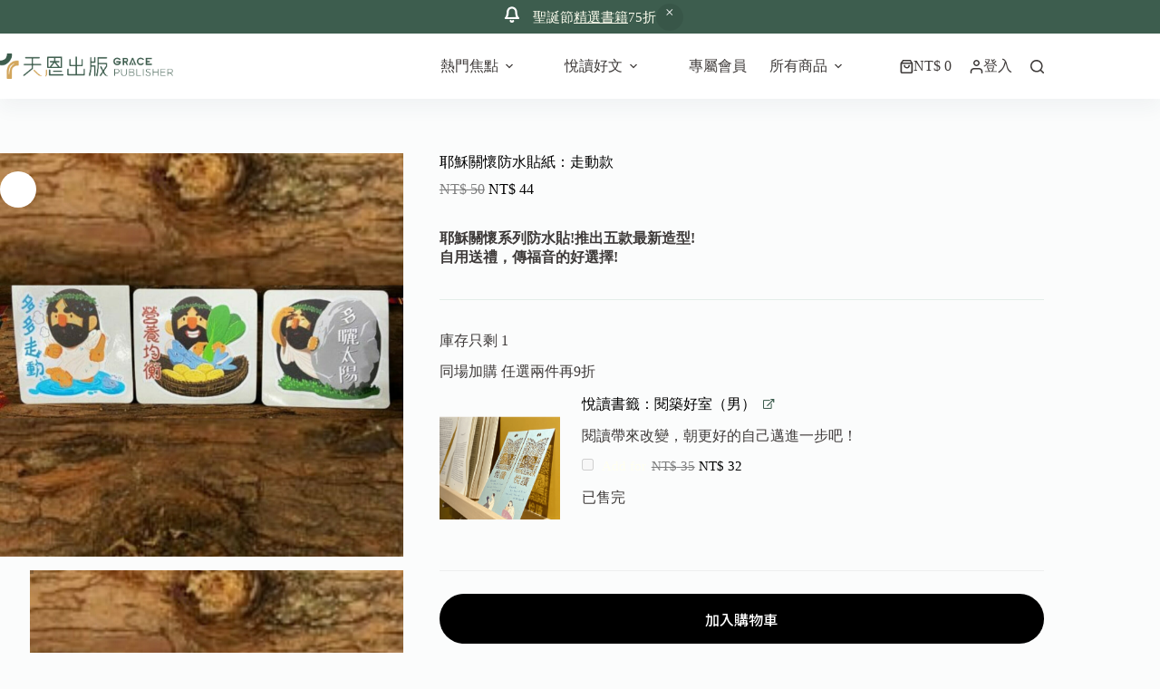

--- FILE ---
content_type: text/html; charset=UTF-8
request_url: https://graceph.com/product/n2003-022/
body_size: 81133
content:
<!doctype html>
<html dir="ltr" lang="zh-TW" prefix="og: https://ogp.me/ns#">
<head>
	
	<meta charset="UTF-8">
	<meta name="viewport" content="width=device-width, initial-scale=1, maximum-scale=5, viewport-fit=cover">
	<link rel="profile" href="https://gmpg.org/xfn/11">

	<title>耶穌關懷防水貼紙：走動款 - 天恩出版</title>
    <script>
        (function() {
            // 檢查 localStorage 是否已有 uipc_default 並且值為 1
            if (localStorage.getItem('uipc_default') !== '1') {
                // 如果沒有，設置 uipc_theme 為 'light' 並設置 uipc_default 為 1
                localStorage.setItem('uipc_theme', 'light');
                localStorage.setItem('uipc_default', '1');
            }
        })();
    </script>
    
		<!-- All in One SEO 4.9.0 - aioseo.com -->
	<meta name="description" content="耶穌關懷系列防水貼!推出五款最新造型! 自用送禮，傳福音的好選擇!" />
	<meta name="robots" content="max-image-preview:large" />
	<link rel="canonical" href="https://graceph.com/product/n2003-022/" />
	<meta name="generator" content="All in One SEO (AIOSEO) 4.9.0" />
		<meta property="og:locale" content="zh_TW" />
		<meta property="og:site_name" content="天恩出版 -" />
		<meta property="og:type" content="article" />
		<meta property="og:title" content="耶穌關懷防水貼紙：走動款 - 天恩出版" />
		<meta property="og:description" content="耶穌關懷系列防水貼!推出五款最新造型! 自用送禮，傳福音的好選擇!" />
		<meta property="og:url" content="https://graceph.com/product/n2003-022/" />
		<meta property="og:image" content="https://graceph.com/wp-content/uploads/77-2.jpg" />
		<meta property="og:image:secure_url" content="https://graceph.com/wp-content/uploads/77-2.jpg" />
		<meta property="og:image:width" content="1533" />
		<meta property="og:image:height" content="1920" />
		<meta property="article:published_time" content="2021-01-26T07:53:03+00:00" />
		<meta property="article:modified_time" content="2025-05-07T03:52:48+00:00" />
		<meta name="twitter:card" content="summary_large_image" />
		<meta name="twitter:title" content="耶穌關懷防水貼紙：走動款 - 天恩出版" />
		<meta name="twitter:description" content="耶穌關懷系列防水貼!推出五款最新造型! 自用送禮，傳福音的好選擇!" />
		<meta name="twitter:image" content="https://graceph.com/wp-content/uploads/77-2.jpg" />
		<script type="application/ld+json" class="aioseo-schema">
			{"@context":"https:\/\/schema.org","@graph":[{"@type":"BreadcrumbList","@id":"https:\/\/graceph.com\/product\/n2003-022\/#breadcrumblist","itemListElement":[{"@type":"ListItem","@id":"https:\/\/graceph.com#listItem","position":1,"name":"Home","item":"https:\/\/graceph.com","nextItem":{"@type":"ListItem","@id":"https:\/\/graceph.com\/shop\/#listItem","name":"\u5929\u6069\u5546\u57ce"}},{"@type":"ListItem","@id":"https:\/\/graceph.com\/shop\/#listItem","position":2,"name":"\u5929\u6069\u5546\u57ce","item":"https:\/\/graceph.com\/shop\/","nextItem":{"@type":"ListItem","@id":"https:\/\/graceph.com\/product-category\/gift\/#listItem","name":"\u6587\u5275\u79ae\u54c1"},"previousItem":{"@type":"ListItem","@id":"https:\/\/graceph.com#listItem","name":"Home"}},{"@type":"ListItem","@id":"https:\/\/graceph.com\/product-category\/gift\/#listItem","position":3,"name":"\u6587\u5275\u79ae\u54c1","item":"https:\/\/graceph.com\/product-category\/gift\/","nextItem":{"@type":"ListItem","@id":"https:\/\/graceph.com\/product\/n2003-022\/#listItem","name":"\u8036\u7a4c\u95dc\u61f7\u9632\u6c34\u8cbc\u7d19\uff1a\u8d70\u52d5\u6b3e"},"previousItem":{"@type":"ListItem","@id":"https:\/\/graceph.com\/shop\/#listItem","name":"\u5929\u6069\u5546\u57ce"}},{"@type":"ListItem","@id":"https:\/\/graceph.com\/product\/n2003-022\/#listItem","position":4,"name":"\u8036\u7a4c\u95dc\u61f7\u9632\u6c34\u8cbc\u7d19\uff1a\u8d70\u52d5\u6b3e","previousItem":{"@type":"ListItem","@id":"https:\/\/graceph.com\/product-category\/gift\/#listItem","name":"\u6587\u5275\u79ae\u54c1"}}]},{"@type":"ItemPage","@id":"https:\/\/graceph.com\/product\/n2003-022\/#itempage","url":"https:\/\/graceph.com\/product\/n2003-022\/","name":"\u8036\u7a4c\u95dc\u61f7\u9632\u6c34\u8cbc\u7d19\uff1a\u8d70\u52d5\u6b3e - \u5929\u6069\u51fa\u7248","description":"\u8036\u7a4c\u95dc\u61f7\u7cfb\u5217\u9632\u6c34\u8cbc!\u63a8\u51fa\u4e94\u6b3e\u6700\u65b0\u9020\u578b! \u81ea\u7528\u9001\u79ae\uff0c\u50b3\u798f\u97f3\u7684\u597d\u9078\u64c7!","inLanguage":"zh-TW","isPartOf":{"@id":"https:\/\/graceph.com\/#website"},"breadcrumb":{"@id":"https:\/\/graceph.com\/product\/n2003-022\/#breadcrumblist"},"image":{"@type":"ImageObject","url":"https:\/\/graceph.com\/wp-content\/uploads\/77-2.jpg","@id":"https:\/\/graceph.com\/product\/n2003-022\/#mainImage","width":1533,"height":1920},"primaryImageOfPage":{"@id":"https:\/\/graceph.com\/product\/n2003-022\/#mainImage"},"datePublished":"2021-01-26T15:53:03+08:00","dateModified":"2025-05-07T11:52:48+08:00"},{"@type":"Organization","@id":"https:\/\/graceph.com\/#organization","name":"\u5929\u6069\u51fa\u7248","url":"https:\/\/graceph.com\/","logo":{"@type":"ImageObject","url":"https:\/\/graceph.com\/wp-content\/uploads\/2025\/03\/scimgRSm4sc.webp","@id":"https:\/\/graceph.com\/product\/n2003-022\/#organizationLogo","width":4281,"height":626,"caption":"Main Logo"},"image":{"@id":"https:\/\/graceph.com\/product\/n2003-022\/#organizationLogo"}},{"@type":"WebSite","@id":"https:\/\/graceph.com\/#website","url":"https:\/\/graceph.com\/","name":"\u5929\u6069\u51fa\u7248","inLanguage":"zh-TW","publisher":{"@id":"https:\/\/graceph.com\/#organization"}}]}
		</script>
		<!-- All in One SEO -->

			<!-- Pixel Cat  Global site tag (gtag.js) - Google Analytics -->
			<script async src="https://www.googletagmanager.com/gtag/js?id=G-CW3D61M5Z5"></script>
			<script>
				window.dataLayer = window.dataLayer || [];
				function gtag(){dataLayer.push(arguments);}
				gtag('js', new Date());
				gtag( 'config', 'G-CW3D61M5Z5' );
			</script>
			
            <script data-no-defer="1" data-ezscrex="false" data-cfasync="false" data-pagespeed-no-defer data-cookieconsent="ignore">
                var ctPublicFunctions = {"_ajax_nonce":"6addd55ad8","_rest_nonce":"d5203b38a5","_ajax_url":"\/wp-admin\/admin-ajax.php","_rest_url":"https:\/\/graceph.com\/wp-json\/","data__cookies_type":"none","data__ajax_type":"rest","data__bot_detector_enabled":"1","data__frontend_data_log_enabled":1,"cookiePrefix":"","wprocket_detected":false,"host_url":"graceph.com","text__ee_click_to_select":"Click to select the whole data","text__ee_original_email":"The complete one is","text__ee_got_it":"Got it","text__ee_blocked":"Blocked","text__ee_cannot_connect":"Cannot connect","text__ee_cannot_decode":"Can not decode email. Unknown reason","text__ee_email_decoder":"CleanTalk email decoder","text__ee_wait_for_decoding":"The magic is on the way!","text__ee_decoding_process":"Please wait a few seconds while we decode the contact data."}
            </script>
        
            <script data-no-defer="1" data-ezscrex="false" data-cfasync="false" data-pagespeed-no-defer data-cookieconsent="ignore">
                var ctPublic = {"_ajax_nonce":"6addd55ad8","settings__forms__check_internal":"0","settings__forms__check_external":"0","settings__forms__force_protection":"0","settings__forms__search_test":"1","settings__data__bot_detector_enabled":"1","settings__sfw__anti_crawler":0,"blog_home":"https:\/\/graceph.com\/","pixel__setting":"3","pixel__enabled":false,"pixel__url":null,"data__email_check_before_post":"1","data__email_check_exist_post":"1","data__cookies_type":"none","data__key_is_ok":true,"data__visible_fields_required":true,"wl_brandname":"Anti-Spam by CleanTalk","wl_brandname_short":"CleanTalk","ct_checkjs_key":1728387992,"emailEncoderPassKey":"65e78e09a23ee30aa54001af9bf6002a","bot_detector_forms_excluded":"W10=","advancedCacheExists":false,"varnishCacheExists":false,"wc_ajax_add_to_cart":true}
            </script>
        
<!-- Google Tag Manager for WordPress by gtm4wp.com -->
<script data-cfasync="false" data-pagespeed-no-defer>
	var gtm4wp_datalayer_name = "dataLayer";
	var dataLayer = dataLayer || [];
</script>
<!-- End Google Tag Manager for WordPress by gtm4wp.com --><link rel='dns-prefetch' href='//fd.cleantalk.org' />
<link rel='dns-prefetch' href='//cdnjs.cloudflare.com' />
<link rel='dns-prefetch' href='//fonts.googleapis.com' />
<link rel="alternate" type="application/rss+xml" title="訂閱《天恩出版》&raquo; 資訊提供" href="https://graceph.com/feed/" />
<link rel="alternate" type="application/rss+xml" title="訂閱《天恩出版》&raquo; 留言的資訊提供" href="https://graceph.com/comments/feed/" />
<link rel="alternate" title="oEmbed (JSON)" type="application/json+oembed" href="https://graceph.com/wp-json/oembed/1.0/embed?url=https%3A%2F%2Fgraceph.com%2Fproduct%2Fn2003-022%2F" />
<link rel="alternate" title="oEmbed (XML)" type="text/xml+oembed" href="https://graceph.com/wp-json/oembed/1.0/embed?url=https%3A%2F%2Fgraceph.com%2Fproduct%2Fn2003-022%2F&#038;format=xml" />
<style id='wp-img-auto-sizes-contain-inline-css'>
img:is([sizes=auto i],[sizes^="auto," i]){contain-intrinsic-size:3000px 1500px}
/*# sourceURL=wp-img-auto-sizes-contain-inline-css */
</style>
<link rel='stylesheet' id='blocksy-dynamic-global-css' href='https://graceph.com/wp-content/uploads/blocksy/css/global.css?ver=23195' media='all' />
<link rel='stylesheet' id='wp-block-library-css' href='https://graceph.com/wp-includes/css/dist/block-library/style.min.css?ver=6.9' media='all' />
<style id='wp-block-columns-inline-css'>
.wp-block-columns{box-sizing:border-box;display:flex;flex-wrap:wrap!important}@media (min-width:782px){.wp-block-columns{flex-wrap:nowrap!important}}.wp-block-columns{align-items:normal!important}.wp-block-columns.are-vertically-aligned-top{align-items:flex-start}.wp-block-columns.are-vertically-aligned-center{align-items:center}.wp-block-columns.are-vertically-aligned-bottom{align-items:flex-end}@media (max-width:781px){.wp-block-columns:not(.is-not-stacked-on-mobile)>.wp-block-column{flex-basis:100%!important}}@media (min-width:782px){.wp-block-columns:not(.is-not-stacked-on-mobile)>.wp-block-column{flex-basis:0;flex-grow:1}.wp-block-columns:not(.is-not-stacked-on-mobile)>.wp-block-column[style*=flex-basis]{flex-grow:0}}.wp-block-columns.is-not-stacked-on-mobile{flex-wrap:nowrap!important}.wp-block-columns.is-not-stacked-on-mobile>.wp-block-column{flex-basis:0;flex-grow:1}.wp-block-columns.is-not-stacked-on-mobile>.wp-block-column[style*=flex-basis]{flex-grow:0}:where(.wp-block-columns){margin-bottom:1.75em}:where(.wp-block-columns.has-background){padding:1.25em 2.375em}.wp-block-column{flex-grow:1;min-width:0;overflow-wrap:break-word;word-break:break-word}.wp-block-column.is-vertically-aligned-top{align-self:flex-start}.wp-block-column.is-vertically-aligned-center{align-self:center}.wp-block-column.is-vertically-aligned-bottom{align-self:flex-end}.wp-block-column.is-vertically-aligned-stretch{align-self:stretch}.wp-block-column.is-vertically-aligned-bottom,.wp-block-column.is-vertically-aligned-center,.wp-block-column.is-vertically-aligned-top{width:100%}
/*# sourceURL=https://graceph.com/wp-includes/blocks/columns/style.min.css */
</style>
<style id='global-styles-inline-css'>
:root{--wp--preset--aspect-ratio--square: 1;--wp--preset--aspect-ratio--4-3: 4/3;--wp--preset--aspect-ratio--3-4: 3/4;--wp--preset--aspect-ratio--3-2: 3/2;--wp--preset--aspect-ratio--2-3: 2/3;--wp--preset--aspect-ratio--16-9: 16/9;--wp--preset--aspect-ratio--9-16: 9/16;--wp--preset--color--black: #000000;--wp--preset--color--cyan-bluish-gray: #abb8c3;--wp--preset--color--white: #ffffff;--wp--preset--color--pale-pink: #f78da7;--wp--preset--color--vivid-red: #cf2e2e;--wp--preset--color--luminous-vivid-orange: #ff6900;--wp--preset--color--luminous-vivid-amber: #fcb900;--wp--preset--color--light-green-cyan: #7bdcb5;--wp--preset--color--vivid-green-cyan: #00d084;--wp--preset--color--pale-cyan-blue: #8ed1fc;--wp--preset--color--vivid-cyan-blue: #0693e3;--wp--preset--color--vivid-purple: #9b51e0;--wp--preset--color--palette-color-1: var(--theme-palette-color-1, #3d5d4e);--wp--preset--color--palette-color-2: var(--theme-palette-color-2, #d2a65c);--wp--preset--color--palette-color-3: var(--theme-palette-color-3, #3E3A39);--wp--preset--color--palette-color-4: var(--theme-palette-color-4, #000000);--wp--preset--color--palette-color-5: var(--theme-palette-color-5, #E3EDE9);--wp--preset--color--palette-color-6: var(--theme-palette-color-6, #F2F7F6);--wp--preset--color--palette-color-7: var(--theme-palette-color-7, #FBFCFC);--wp--preset--color--palette-color-8: var(--theme-palette-color-8, #ffffff);--wp--preset--color--palette-color-9: var(--theme-palette-color-9, #48765F);--wp--preset--color--palette-color-10: var(--theme-palette-color-10, #599476);--wp--preset--color--palette-color-11: var(--theme-palette-color-11, #DEDEDE);--wp--preset--gradient--vivid-cyan-blue-to-vivid-purple: linear-gradient(135deg,rgb(6,147,227) 0%,rgb(155,81,224) 100%);--wp--preset--gradient--light-green-cyan-to-vivid-green-cyan: linear-gradient(135deg,rgb(122,220,180) 0%,rgb(0,208,130) 100%);--wp--preset--gradient--luminous-vivid-amber-to-luminous-vivid-orange: linear-gradient(135deg,rgb(252,185,0) 0%,rgb(255,105,0) 100%);--wp--preset--gradient--luminous-vivid-orange-to-vivid-red: linear-gradient(135deg,rgb(255,105,0) 0%,rgb(207,46,46) 100%);--wp--preset--gradient--very-light-gray-to-cyan-bluish-gray: linear-gradient(135deg,rgb(238,238,238) 0%,rgb(169,184,195) 100%);--wp--preset--gradient--cool-to-warm-spectrum: linear-gradient(135deg,rgb(74,234,220) 0%,rgb(151,120,209) 20%,rgb(207,42,186) 40%,rgb(238,44,130) 60%,rgb(251,105,98) 80%,rgb(254,248,76) 100%);--wp--preset--gradient--blush-light-purple: linear-gradient(135deg,rgb(255,206,236) 0%,rgb(152,150,240) 100%);--wp--preset--gradient--blush-bordeaux: linear-gradient(135deg,rgb(254,205,165) 0%,rgb(254,45,45) 50%,rgb(107,0,62) 100%);--wp--preset--gradient--luminous-dusk: linear-gradient(135deg,rgb(255,203,112) 0%,rgb(199,81,192) 50%,rgb(65,88,208) 100%);--wp--preset--gradient--pale-ocean: linear-gradient(135deg,rgb(255,245,203) 0%,rgb(182,227,212) 50%,rgb(51,167,181) 100%);--wp--preset--gradient--electric-grass: linear-gradient(135deg,rgb(202,248,128) 0%,rgb(113,206,126) 100%);--wp--preset--gradient--midnight: linear-gradient(135deg,rgb(2,3,129) 0%,rgb(40,116,252) 100%);--wp--preset--gradient--juicy-peach: linear-gradient(to right, #ffecd2 0%, #fcb69f 100%);--wp--preset--gradient--young-passion: linear-gradient(to right, #ff8177 0%, #ff867a 0%, #ff8c7f 21%, #f99185 52%, #cf556c 78%, #b12a5b 100%);--wp--preset--gradient--true-sunset: linear-gradient(to right, #fa709a 0%, #fee140 100%);--wp--preset--gradient--morpheus-den: linear-gradient(to top, #30cfd0 0%, #330867 100%);--wp--preset--gradient--plum-plate: linear-gradient(135deg, #667eea 0%, #764ba2 100%);--wp--preset--gradient--aqua-splash: linear-gradient(15deg, #13547a 0%, #80d0c7 100%);--wp--preset--gradient--love-kiss: linear-gradient(to top, #ff0844 0%, #ffb199 100%);--wp--preset--gradient--new-retrowave: linear-gradient(to top, #3b41c5 0%, #a981bb 49%, #ffc8a9 100%);--wp--preset--gradient--plum-bath: linear-gradient(to top, #cc208e 0%, #6713d2 100%);--wp--preset--gradient--high-flight: linear-gradient(to right, #0acffe 0%, #495aff 100%);--wp--preset--gradient--teen-party: linear-gradient(-225deg, #FF057C 0%, #8D0B93 50%, #321575 100%);--wp--preset--gradient--fabled-sunset: linear-gradient(-225deg, #231557 0%, #44107A 29%, #FF1361 67%, #FFF800 100%);--wp--preset--gradient--arielle-smile: radial-gradient(circle 248px at center, #16d9e3 0%, #30c7ec 47%, #46aef7 100%);--wp--preset--gradient--itmeo-branding: linear-gradient(180deg, #2af598 0%, #009efd 100%);--wp--preset--gradient--deep-blue: linear-gradient(to right, #6a11cb 0%, #2575fc 100%);--wp--preset--gradient--strong-bliss: linear-gradient(to right, #f78ca0 0%, #f9748f 19%, #fd868c 60%, #fe9a8b 100%);--wp--preset--gradient--sweet-period: linear-gradient(to top, #3f51b1 0%, #5a55ae 13%, #7b5fac 25%, #8f6aae 38%, #a86aa4 50%, #cc6b8e 62%, #f18271 75%, #f3a469 87%, #f7c978 100%);--wp--preset--gradient--purple-division: linear-gradient(to top, #7028e4 0%, #e5b2ca 100%);--wp--preset--gradient--cold-evening: linear-gradient(to top, #0c3483 0%, #a2b6df 100%, #6b8cce 100%, #a2b6df 100%);--wp--preset--gradient--mountain-rock: linear-gradient(to right, #868f96 0%, #596164 100%);--wp--preset--gradient--desert-hump: linear-gradient(to top, #c79081 0%, #dfa579 100%);--wp--preset--gradient--ethernal-constance: linear-gradient(to top, #09203f 0%, #537895 100%);--wp--preset--gradient--happy-memories: linear-gradient(-60deg, #ff5858 0%, #f09819 100%);--wp--preset--gradient--grown-early: linear-gradient(to top, #0ba360 0%, #3cba92 100%);--wp--preset--gradient--morning-salad: linear-gradient(-225deg, #B7F8DB 0%, #50A7C2 100%);--wp--preset--gradient--night-call: linear-gradient(-225deg, #AC32E4 0%, #7918F2 48%, #4801FF 100%);--wp--preset--gradient--mind-crawl: linear-gradient(-225deg, #473B7B 0%, #3584A7 51%, #30D2BE 100%);--wp--preset--gradient--angel-care: linear-gradient(-225deg, #FFE29F 0%, #FFA99F 48%, #FF719A 100%);--wp--preset--gradient--juicy-cake: linear-gradient(to top, #e14fad 0%, #f9d423 100%);--wp--preset--gradient--rich-metal: linear-gradient(to right, #d7d2cc 0%, #304352 100%);--wp--preset--gradient--mole-hall: linear-gradient(-20deg, #616161 0%, #9bc5c3 100%);--wp--preset--gradient--cloudy-knoxville: linear-gradient(120deg, #fdfbfb 0%, #ebedee 100%);--wp--preset--gradient--soft-grass: linear-gradient(to top, #c1dfc4 0%, #deecdd 100%);--wp--preset--gradient--saint-petersburg: linear-gradient(135deg, #f5f7fa 0%, #c3cfe2 100%);--wp--preset--gradient--everlasting-sky: linear-gradient(135deg, #fdfcfb 0%, #e2d1c3 100%);--wp--preset--gradient--kind-steel: linear-gradient(-20deg, #e9defa 0%, #fbfcdb 100%);--wp--preset--gradient--over-sun: linear-gradient(60deg, #abecd6 0%, #fbed96 100%);--wp--preset--gradient--premium-white: linear-gradient(to top, #d5d4d0 0%, #d5d4d0 1%, #eeeeec 31%, #efeeec 75%, #e9e9e7 100%);--wp--preset--gradient--clean-mirror: linear-gradient(45deg, #93a5cf 0%, #e4efe9 100%);--wp--preset--gradient--wild-apple: linear-gradient(to top, #d299c2 0%, #fef9d7 100%);--wp--preset--gradient--snow-again: linear-gradient(to top, #e6e9f0 0%, #eef1f5 100%);--wp--preset--gradient--confident-cloud: linear-gradient(to top, #dad4ec 0%, #dad4ec 1%, #f3e7e9 100%);--wp--preset--gradient--glass-water: linear-gradient(to top, #dfe9f3 0%, white 100%);--wp--preset--gradient--perfect-white: linear-gradient(-225deg, #E3FDF5 0%, #FFE6FA 100%);--wp--preset--font-size--small: 13px;--wp--preset--font-size--medium: 20px;--wp--preset--font-size--large: clamp(22px, 1.375rem + ((1vw - 3.2px) * 0.625), 30px);--wp--preset--font-size--x-large: clamp(30px, 1.875rem + ((1vw - 3.2px) * 1.563), 50px);--wp--preset--font-size--xx-large: clamp(45px, 2.813rem + ((1vw - 3.2px) * 2.734), 80px);--wp--preset--spacing--20: 0.44rem;--wp--preset--spacing--30: 0.67rem;--wp--preset--spacing--40: 1rem;--wp--preset--spacing--50: 1.5rem;--wp--preset--spacing--60: 2.25rem;--wp--preset--spacing--70: 3.38rem;--wp--preset--spacing--80: 5.06rem;--wp--preset--shadow--natural: 6px 6px 9px rgba(0, 0, 0, 0.2);--wp--preset--shadow--deep: 12px 12px 50px rgba(0, 0, 0, 0.4);--wp--preset--shadow--sharp: 6px 6px 0px rgba(0, 0, 0, 0.2);--wp--preset--shadow--outlined: 6px 6px 0px -3px rgb(255, 255, 255), 6px 6px rgb(0, 0, 0);--wp--preset--shadow--crisp: 6px 6px 0px rgb(0, 0, 0);}:root { --wp--style--global--content-size: var(--theme-block-max-width);--wp--style--global--wide-size: var(--theme-block-wide-max-width); }:where(body) { margin: 0; }.wp-site-blocks > .alignleft { float: left; margin-right: 2em; }.wp-site-blocks > .alignright { float: right; margin-left: 2em; }.wp-site-blocks > .aligncenter { justify-content: center; margin-left: auto; margin-right: auto; }:where(.wp-site-blocks) > * { margin-block-start: var(--theme-content-spacing); margin-block-end: 0; }:where(.wp-site-blocks) > :first-child { margin-block-start: 0; }:where(.wp-site-blocks) > :last-child { margin-block-end: 0; }:root { --wp--style--block-gap: var(--theme-content-spacing); }:root :where(.is-layout-flow) > :first-child{margin-block-start: 0;}:root :where(.is-layout-flow) > :last-child{margin-block-end: 0;}:root :where(.is-layout-flow) > *{margin-block-start: var(--theme-content-spacing);margin-block-end: 0;}:root :where(.is-layout-constrained) > :first-child{margin-block-start: 0;}:root :where(.is-layout-constrained) > :last-child{margin-block-end: 0;}:root :where(.is-layout-constrained) > *{margin-block-start: var(--theme-content-spacing);margin-block-end: 0;}:root :where(.is-layout-flex){gap: var(--theme-content-spacing);}:root :where(.is-layout-grid){gap: var(--theme-content-spacing);}.is-layout-flow > .alignleft{float: left;margin-inline-start: 0;margin-inline-end: 2em;}.is-layout-flow > .alignright{float: right;margin-inline-start: 2em;margin-inline-end: 0;}.is-layout-flow > .aligncenter{margin-left: auto !important;margin-right: auto !important;}.is-layout-constrained > .alignleft{float: left;margin-inline-start: 0;margin-inline-end: 2em;}.is-layout-constrained > .alignright{float: right;margin-inline-start: 2em;margin-inline-end: 0;}.is-layout-constrained > .aligncenter{margin-left: auto !important;margin-right: auto !important;}.is-layout-constrained > :where(:not(.alignleft):not(.alignright):not(.alignfull)){max-width: var(--wp--style--global--content-size);margin-left: auto !important;margin-right: auto !important;}.is-layout-constrained > .alignwide{max-width: var(--wp--style--global--wide-size);}body .is-layout-flex{display: flex;}.is-layout-flex{flex-wrap: wrap;align-items: center;}.is-layout-flex > :is(*, div){margin: 0;}body .is-layout-grid{display: grid;}.is-layout-grid > :is(*, div){margin: 0;}body{padding-top: 0px;padding-right: 0px;padding-bottom: 0px;padding-left: 0px;}:root :where(.wp-element-button, .wp-block-button__link){font-style: inherit;font-weight: inherit;letter-spacing: inherit;text-transform: inherit;}.has-black-color{color: var(--wp--preset--color--black) !important;}.has-cyan-bluish-gray-color{color: var(--wp--preset--color--cyan-bluish-gray) !important;}.has-white-color{color: var(--wp--preset--color--white) !important;}.has-pale-pink-color{color: var(--wp--preset--color--pale-pink) !important;}.has-vivid-red-color{color: var(--wp--preset--color--vivid-red) !important;}.has-luminous-vivid-orange-color{color: var(--wp--preset--color--luminous-vivid-orange) !important;}.has-luminous-vivid-amber-color{color: var(--wp--preset--color--luminous-vivid-amber) !important;}.has-light-green-cyan-color{color: var(--wp--preset--color--light-green-cyan) !important;}.has-vivid-green-cyan-color{color: var(--wp--preset--color--vivid-green-cyan) !important;}.has-pale-cyan-blue-color{color: var(--wp--preset--color--pale-cyan-blue) !important;}.has-vivid-cyan-blue-color{color: var(--wp--preset--color--vivid-cyan-blue) !important;}.has-vivid-purple-color{color: var(--wp--preset--color--vivid-purple) !important;}.has-palette-color-1-color{color: var(--wp--preset--color--palette-color-1) !important;}.has-palette-color-2-color{color: var(--wp--preset--color--palette-color-2) !important;}.has-palette-color-3-color{color: var(--wp--preset--color--palette-color-3) !important;}.has-palette-color-4-color{color: var(--wp--preset--color--palette-color-4) !important;}.has-palette-color-5-color{color: var(--wp--preset--color--palette-color-5) !important;}.has-palette-color-6-color{color: var(--wp--preset--color--palette-color-6) !important;}.has-palette-color-7-color{color: var(--wp--preset--color--palette-color-7) !important;}.has-palette-color-8-color{color: var(--wp--preset--color--palette-color-8) !important;}.has-palette-color-9-color{color: var(--wp--preset--color--palette-color-9) !important;}.has-palette-color-10-color{color: var(--wp--preset--color--palette-color-10) !important;}.has-palette-color-11-color{color: var(--wp--preset--color--palette-color-11) !important;}.has-black-background-color{background-color: var(--wp--preset--color--black) !important;}.has-cyan-bluish-gray-background-color{background-color: var(--wp--preset--color--cyan-bluish-gray) !important;}.has-white-background-color{background-color: var(--wp--preset--color--white) !important;}.has-pale-pink-background-color{background-color: var(--wp--preset--color--pale-pink) !important;}.has-vivid-red-background-color{background-color: var(--wp--preset--color--vivid-red) !important;}.has-luminous-vivid-orange-background-color{background-color: var(--wp--preset--color--luminous-vivid-orange) !important;}.has-luminous-vivid-amber-background-color{background-color: var(--wp--preset--color--luminous-vivid-amber) !important;}.has-light-green-cyan-background-color{background-color: var(--wp--preset--color--light-green-cyan) !important;}.has-vivid-green-cyan-background-color{background-color: var(--wp--preset--color--vivid-green-cyan) !important;}.has-pale-cyan-blue-background-color{background-color: var(--wp--preset--color--pale-cyan-blue) !important;}.has-vivid-cyan-blue-background-color{background-color: var(--wp--preset--color--vivid-cyan-blue) !important;}.has-vivid-purple-background-color{background-color: var(--wp--preset--color--vivid-purple) !important;}.has-palette-color-1-background-color{background-color: var(--wp--preset--color--palette-color-1) !important;}.has-palette-color-2-background-color{background-color: var(--wp--preset--color--palette-color-2) !important;}.has-palette-color-3-background-color{background-color: var(--wp--preset--color--palette-color-3) !important;}.has-palette-color-4-background-color{background-color: var(--wp--preset--color--palette-color-4) !important;}.has-palette-color-5-background-color{background-color: var(--wp--preset--color--palette-color-5) !important;}.has-palette-color-6-background-color{background-color: var(--wp--preset--color--palette-color-6) !important;}.has-palette-color-7-background-color{background-color: var(--wp--preset--color--palette-color-7) !important;}.has-palette-color-8-background-color{background-color: var(--wp--preset--color--palette-color-8) !important;}.has-palette-color-9-background-color{background-color: var(--wp--preset--color--palette-color-9) !important;}.has-palette-color-10-background-color{background-color: var(--wp--preset--color--palette-color-10) !important;}.has-palette-color-11-background-color{background-color: var(--wp--preset--color--palette-color-11) !important;}.has-black-border-color{border-color: var(--wp--preset--color--black) !important;}.has-cyan-bluish-gray-border-color{border-color: var(--wp--preset--color--cyan-bluish-gray) !important;}.has-white-border-color{border-color: var(--wp--preset--color--white) !important;}.has-pale-pink-border-color{border-color: var(--wp--preset--color--pale-pink) !important;}.has-vivid-red-border-color{border-color: var(--wp--preset--color--vivid-red) !important;}.has-luminous-vivid-orange-border-color{border-color: var(--wp--preset--color--luminous-vivid-orange) !important;}.has-luminous-vivid-amber-border-color{border-color: var(--wp--preset--color--luminous-vivid-amber) !important;}.has-light-green-cyan-border-color{border-color: var(--wp--preset--color--light-green-cyan) !important;}.has-vivid-green-cyan-border-color{border-color: var(--wp--preset--color--vivid-green-cyan) !important;}.has-pale-cyan-blue-border-color{border-color: var(--wp--preset--color--pale-cyan-blue) !important;}.has-vivid-cyan-blue-border-color{border-color: var(--wp--preset--color--vivid-cyan-blue) !important;}.has-vivid-purple-border-color{border-color: var(--wp--preset--color--vivid-purple) !important;}.has-palette-color-1-border-color{border-color: var(--wp--preset--color--palette-color-1) !important;}.has-palette-color-2-border-color{border-color: var(--wp--preset--color--palette-color-2) !important;}.has-palette-color-3-border-color{border-color: var(--wp--preset--color--palette-color-3) !important;}.has-palette-color-4-border-color{border-color: var(--wp--preset--color--palette-color-4) !important;}.has-palette-color-5-border-color{border-color: var(--wp--preset--color--palette-color-5) !important;}.has-palette-color-6-border-color{border-color: var(--wp--preset--color--palette-color-6) !important;}.has-palette-color-7-border-color{border-color: var(--wp--preset--color--palette-color-7) !important;}.has-palette-color-8-border-color{border-color: var(--wp--preset--color--palette-color-8) !important;}.has-palette-color-9-border-color{border-color: var(--wp--preset--color--palette-color-9) !important;}.has-palette-color-10-border-color{border-color: var(--wp--preset--color--palette-color-10) !important;}.has-palette-color-11-border-color{border-color: var(--wp--preset--color--palette-color-11) !important;}.has-vivid-cyan-blue-to-vivid-purple-gradient-background{background: var(--wp--preset--gradient--vivid-cyan-blue-to-vivid-purple) !important;}.has-light-green-cyan-to-vivid-green-cyan-gradient-background{background: var(--wp--preset--gradient--light-green-cyan-to-vivid-green-cyan) !important;}.has-luminous-vivid-amber-to-luminous-vivid-orange-gradient-background{background: var(--wp--preset--gradient--luminous-vivid-amber-to-luminous-vivid-orange) !important;}.has-luminous-vivid-orange-to-vivid-red-gradient-background{background: var(--wp--preset--gradient--luminous-vivid-orange-to-vivid-red) !important;}.has-very-light-gray-to-cyan-bluish-gray-gradient-background{background: var(--wp--preset--gradient--very-light-gray-to-cyan-bluish-gray) !important;}.has-cool-to-warm-spectrum-gradient-background{background: var(--wp--preset--gradient--cool-to-warm-spectrum) !important;}.has-blush-light-purple-gradient-background{background: var(--wp--preset--gradient--blush-light-purple) !important;}.has-blush-bordeaux-gradient-background{background: var(--wp--preset--gradient--blush-bordeaux) !important;}.has-luminous-dusk-gradient-background{background: var(--wp--preset--gradient--luminous-dusk) !important;}.has-pale-ocean-gradient-background{background: var(--wp--preset--gradient--pale-ocean) !important;}.has-electric-grass-gradient-background{background: var(--wp--preset--gradient--electric-grass) !important;}.has-midnight-gradient-background{background: var(--wp--preset--gradient--midnight) !important;}.has-juicy-peach-gradient-background{background: var(--wp--preset--gradient--juicy-peach) !important;}.has-young-passion-gradient-background{background: var(--wp--preset--gradient--young-passion) !important;}.has-true-sunset-gradient-background{background: var(--wp--preset--gradient--true-sunset) !important;}.has-morpheus-den-gradient-background{background: var(--wp--preset--gradient--morpheus-den) !important;}.has-plum-plate-gradient-background{background: var(--wp--preset--gradient--plum-plate) !important;}.has-aqua-splash-gradient-background{background: var(--wp--preset--gradient--aqua-splash) !important;}.has-love-kiss-gradient-background{background: var(--wp--preset--gradient--love-kiss) !important;}.has-new-retrowave-gradient-background{background: var(--wp--preset--gradient--new-retrowave) !important;}.has-plum-bath-gradient-background{background: var(--wp--preset--gradient--plum-bath) !important;}.has-high-flight-gradient-background{background: var(--wp--preset--gradient--high-flight) !important;}.has-teen-party-gradient-background{background: var(--wp--preset--gradient--teen-party) !important;}.has-fabled-sunset-gradient-background{background: var(--wp--preset--gradient--fabled-sunset) !important;}.has-arielle-smile-gradient-background{background: var(--wp--preset--gradient--arielle-smile) !important;}.has-itmeo-branding-gradient-background{background: var(--wp--preset--gradient--itmeo-branding) !important;}.has-deep-blue-gradient-background{background: var(--wp--preset--gradient--deep-blue) !important;}.has-strong-bliss-gradient-background{background: var(--wp--preset--gradient--strong-bliss) !important;}.has-sweet-period-gradient-background{background: var(--wp--preset--gradient--sweet-period) !important;}.has-purple-division-gradient-background{background: var(--wp--preset--gradient--purple-division) !important;}.has-cold-evening-gradient-background{background: var(--wp--preset--gradient--cold-evening) !important;}.has-mountain-rock-gradient-background{background: var(--wp--preset--gradient--mountain-rock) !important;}.has-desert-hump-gradient-background{background: var(--wp--preset--gradient--desert-hump) !important;}.has-ethernal-constance-gradient-background{background: var(--wp--preset--gradient--ethernal-constance) !important;}.has-happy-memories-gradient-background{background: var(--wp--preset--gradient--happy-memories) !important;}.has-grown-early-gradient-background{background: var(--wp--preset--gradient--grown-early) !important;}.has-morning-salad-gradient-background{background: var(--wp--preset--gradient--morning-salad) !important;}.has-night-call-gradient-background{background: var(--wp--preset--gradient--night-call) !important;}.has-mind-crawl-gradient-background{background: var(--wp--preset--gradient--mind-crawl) !important;}.has-angel-care-gradient-background{background: var(--wp--preset--gradient--angel-care) !important;}.has-juicy-cake-gradient-background{background: var(--wp--preset--gradient--juicy-cake) !important;}.has-rich-metal-gradient-background{background: var(--wp--preset--gradient--rich-metal) !important;}.has-mole-hall-gradient-background{background: var(--wp--preset--gradient--mole-hall) !important;}.has-cloudy-knoxville-gradient-background{background: var(--wp--preset--gradient--cloudy-knoxville) !important;}.has-soft-grass-gradient-background{background: var(--wp--preset--gradient--soft-grass) !important;}.has-saint-petersburg-gradient-background{background: var(--wp--preset--gradient--saint-petersburg) !important;}.has-everlasting-sky-gradient-background{background: var(--wp--preset--gradient--everlasting-sky) !important;}.has-kind-steel-gradient-background{background: var(--wp--preset--gradient--kind-steel) !important;}.has-over-sun-gradient-background{background: var(--wp--preset--gradient--over-sun) !important;}.has-premium-white-gradient-background{background: var(--wp--preset--gradient--premium-white) !important;}.has-clean-mirror-gradient-background{background: var(--wp--preset--gradient--clean-mirror) !important;}.has-wild-apple-gradient-background{background: var(--wp--preset--gradient--wild-apple) !important;}.has-snow-again-gradient-background{background: var(--wp--preset--gradient--snow-again) !important;}.has-confident-cloud-gradient-background{background: var(--wp--preset--gradient--confident-cloud) !important;}.has-glass-water-gradient-background{background: var(--wp--preset--gradient--glass-water) !important;}.has-perfect-white-gradient-background{background: var(--wp--preset--gradient--perfect-white) !important;}.has-small-font-size{font-size: var(--wp--preset--font-size--small) !important;}.has-medium-font-size{font-size: var(--wp--preset--font-size--medium) !important;}.has-large-font-size{font-size: var(--wp--preset--font-size--large) !important;}.has-x-large-font-size{font-size: var(--wp--preset--font-size--x-large) !important;}.has-xx-large-font-size{font-size: var(--wp--preset--font-size--xx-large) !important;}
/*# sourceURL=global-styles-inline-css */
</style>
<style id='core-block-supports-inline-css'>
.wp-container-core-columns-is-layout-28f84493{flex-wrap:nowrap;}
/*# sourceURL=core-block-supports-inline-css */
</style>

<link rel='stylesheet' id='xoo-aff-style-css' href='https://graceph.com/wp-content/plugins/easy-login-woocommerce/xoo-form-fields-fw/assets/css/xoo-aff-style.css?ver=2.0.6' media='all' />
<style id='xoo-aff-style-inline-css'>

.xoo-aff-input-group .xoo-aff-input-icon{
	background-color:  #eee;
	color: #555;
	max-width: 40px;
	min-width: 40px;
	border-color: #cccccc;
	border-width: 1px;
	font-size: 14px;
}
.xoo-aff-group{
	margin-bottom: 30px;
}

.xoo-aff-group input[type="text"], .xoo-aff-group input[type="password"], .xoo-aff-group input[type="email"], .xoo-aff-group input[type="number"], .xoo-aff-group select, .xoo-aff-group select + .select2, .xoo-aff-group input[type="tel"], .xoo-aff-group input[type="file"]{
	background-color: #fff;
	color: #777;
	border-width: 1px;
	border-color: #cccccc;
	height: 50px;
}


.xoo-aff-group input[type="file"]{
	line-height: calc(50px - 13px);
}



.xoo-aff-group input[type="text"]::placeholder, .xoo-aff-group input[type="password"]::placeholder, .xoo-aff-group input[type="email"]::placeholder, .xoo-aff-group input[type="number"]::placeholder, .xoo-aff-group select::placeholder, .xoo-aff-group input[type="tel"]::placeholder, .xoo-aff-group .select2-selection__rendered, .xoo-aff-group .select2-container--default .select2-selection--single .select2-selection__rendered, .xoo-aff-group input[type="file"]::placeholder, .xoo-aff-group input::file-selector-button{
	color: #777;
}

.xoo-aff-group input[type="text"]:focus, .xoo-aff-group input[type="password"]:focus, .xoo-aff-group input[type="email"]:focus, .xoo-aff-group input[type="number"]:focus, .xoo-aff-group select:focus, .xoo-aff-group select + .select2:focus, .xoo-aff-group input[type="tel"]:focus, .xoo-aff-group input[type="file"]:focus{
	background-color: #ededed;
	color: #000;
}

[placeholder]:focus::-webkit-input-placeholder{
	color: #000!important;
}


.xoo-aff-input-icon + input[type="text"], .xoo-aff-input-icon + input[type="password"], .xoo-aff-input-icon + input[type="email"], .xoo-aff-input-icon + input[type="number"], .xoo-aff-input-icon + select, .xoo-aff-input-icon + select + .select2,  .xoo-aff-input-icon + input[type="tel"], .xoo-aff-input-icon + input[type="file"]{
	border-bottom-left-radius: 0;
	border-top-left-radius: 0;
}


/*# sourceURL=xoo-aff-style-inline-css */
</style>
<link rel='stylesheet' id='xoo-aff-font-awesome5-css' href='https://graceph.com/wp-content/plugins/easy-login-woocommerce/xoo-form-fields-fw/lib/fontawesome5/css/all.min.css?ver=6.9' media='all' />
<link rel='stylesheet' id='ct-main-styles-css' href='https://graceph.com/wp-content/themes/blocksy/static/bundle/main.min.css?ver=2.1.20' media='all' />
<link rel='stylesheet' id='blocksy-ext-woocommerce-extra-styles-css' href='https://graceph.com/wp-content/plugins/blocksy-companion-pro/framework/premium/extensions/woocommerce-extra/static/bundle/main.min.css?ver=2.1.15' media='all' />
<link rel='stylesheet' id='blocksy-ext-woocommerce-extra-additional-actions-styles-css' href='https://graceph.com/wp-content/plugins/blocksy-companion-pro/framework/premium/extensions/woocommerce-extra/static/bundle/additional-actions.min.css?ver=2.1.15' media='all' />
<link rel='stylesheet' id='cleantalk-public-css-css' href='https://graceph.com/wp-content/plugins/cleantalk-spam-protect/css/cleantalk-public.min.css?ver=6.67_1762944494' media='all' />
<link rel='stylesheet' id='cleantalk-email-decoder-css-css' href='https://graceph.com/wp-content/plugins/cleantalk-spam-protect/css/cleantalk-email-decoder.min.css?ver=6.67_1762944494' media='all' />
<link rel='stylesheet' id='gsswatches-css' href='https://graceph.com/wp-content/plugins/greenshiftwoo/assets/css/swatches.css?ver=1.7' media='all' />
<link rel='stylesheet' id='photoswipe-css' href='https://graceph.com/wp-content/plugins/woocommerce/assets/css/photoswipe/photoswipe.min.css?ver=10.3.7' media='all' />
<link rel='stylesheet' id='photoswipe-default-skin-css' href='https://graceph.com/wp-content/plugins/woocommerce/assets/css/photoswipe/default-skin/default-skin.min.css?ver=10.3.7' media='all' />
<style id='woocommerce-inline-inline-css'>
.woocommerce form .form-row .required { visibility: visible; }
/*# sourceURL=woocommerce-inline-inline-css */
</style>
<link rel='stylesheet' id='woomp-css' href='https://graceph.com/wp-content/plugins/woomp/public/css/woomp-public.css?ver=3.4.49' media='all' />
<link rel='stylesheet' id='woomp-main-css' href='https://graceph.com/wp-content/plugins/woomp/admin/css/main.min.css?ver=3.4.49' media='all' />
<link rel='stylesheet' id='card-css' href='https://graceph.com/wp-content/plugins/woomp/includes/payuni/assets/card.css?ver=1.0.7' media='all' />
<link rel='stylesheet' id='wp-loyalty-rules-alertify-front-css' href='https://graceph.com/wp-content/plugins/wp-loyalty-rules/Assets/Admin/Css/alertify.min.css?ver=1.2.8' media='all' />
<link rel='stylesheet' id='wp-loyalty-rules-main-front-css' href='https://graceph.com/wp-content/plugins/wp-loyalty-rules/Assets/Site/Css/wlr-main.min.css?ver=1.2.8' media='all' />
<link rel='stylesheet' id='wp-loyalty-rules-wlr-font-css' href='https://graceph.com/wp-content/plugins/wp-loyalty-rules/Assets/Site/Css/wlr-fonts.min.css?ver=1.2.8' media='all' />
<link rel='stylesheet' id='xoo-el-style-css' href='https://graceph.com/wp-content/plugins/easy-login-woocommerce/assets/css/xoo-el-style.css?ver=2.9.6' media='all' />
<style id='xoo-el-style-inline-css'>

	.xoo-el-form-container button.btn.button.xoo-el-action-btn{
		background-color: #000000;
		color: #ffffff;
		font-weight: 600;
		font-size: 15px;
		height: 40px;
	}

.xoo-el-container:not(.xoo-el-style-slider) .xoo-el-inmodal{
	max-width: 800px;
	max-height: 650px;
}

.xoo-el-style-slider .xoo-el-modal{
	transform: translateX(800px);
	max-width: 800px;
}

	.xoo-el-sidebar{
		background-image: url(https://cart.wp-mak.ing/wp-content/plugins/easy-login-woocommerce/assets/images/popup-sidebar.jpg);
		min-width: 40%;
	}

.xoo-el-main, .xoo-el-main a , .xoo-el-main label{
	color: #000000;
}
.xoo-el-srcont{
	background-color: #ffffff;
}
.xoo-el-form-container ul.xoo-el-tabs li.xoo-el-active {
	background-color: #000000;
	color: #ffffff;
}
.xoo-el-form-container ul.xoo-el-tabs li{
	background-color: #eeeeee;
	color: #000000;
	font-size: 16px;
	padding: 12px 20px;
}
.xoo-el-main{
	padding: 40px 30px;
}

.xoo-el-form-container button.xoo-el-action-btn:not(.button){
    font-weight: 600;
    font-size: 15px;
}



	.xoo-el-modal:before {
		vertical-align: middle;
	}

	.xoo-el-style-slider .xoo-el-srcont {
		justify-content: center;
	}

	.xoo-el-style-slider .xoo-el-main{
		padding-top: 10px;
		padding-bottom: 10px; 
	}





.xoo-el-popup-active .xoo-el-opac{
    opacity: 0.7;
    background-color: #000000;
}





/*# sourceURL=xoo-el-style-inline-css */
</style>
<link rel='stylesheet' id='xoo-el-fonts-css' href='https://graceph.com/wp-content/plugins/easy-login-woocommerce/assets/css/xoo-el-fonts.css?ver=2.9.6' media='all' />
<link rel='stylesheet' id='brands-styles-css' href='https://graceph.com/wp-content/plugins/woocommerce/assets/css/brands.css?ver=10.3.7' media='all' />
<link rel='stylesheet' id='ct-woocommerce-styles-css' href='https://graceph.com/wp-content/themes/blocksy/static/bundle/woocommerce.min.css?ver=2.1.20' media='all' />
<link rel='stylesheet' id='blocksy-fonts-font-source-google-css' href='https://fonts.googleapis.com/css2?family=Noto%20Sans%20TC:wght@400;500;600;700&#038;display=swap' media='all' />
<link rel='stylesheet' id='ct-elementor-styles-css' href='https://graceph.com/wp-content/themes/blocksy/static/bundle/elementor-frontend.min.css?ver=2.1.20' media='all' />
<link rel='stylesheet' id='ct-elementor-woocommerce-styles-css' href='https://graceph.com/wp-content/themes/blocksy/static/bundle/elementor-woocommerce-frontend.min.css?ver=2.1.20' media='all' />
<link rel='stylesheet' id='ct-flexy-styles-css' href='https://graceph.com/wp-content/themes/blocksy/static/bundle/flexy.min.css?ver=2.1.20' media='all' />
<link rel='stylesheet' id='heateor_sss_frontend_css-css' href='https://graceph.com/wp-content/plugins/sassy-social-share/public/css/sassy-social-share-public.css?ver=3.3.79' media='all' />
<style id='heateor_sss_frontend_css-inline-css'>
.heateor_sss_button_instagram span.heateor_sss_svg,a.heateor_sss_instagram span.heateor_sss_svg{background:radial-gradient(circle at 30% 107%,#fdf497 0,#fdf497 5%,#fd5949 45%,#d6249f 60%,#285aeb 90%)}.heateor_sss_horizontal_sharing .heateor_sss_svg,.heateor_sss_standard_follow_icons_container .heateor_sss_svg{color:#fff;border-width:0px;border-style:solid;border-color:transparent}.heateor_sss_horizontal_sharing .heateorSssTCBackground{color:#666}.heateor_sss_horizontal_sharing span.heateor_sss_svg:hover,.heateor_sss_standard_follow_icons_container span.heateor_sss_svg:hover{border-color:transparent;}.heateor_sss_vertical_sharing span.heateor_sss_svg,.heateor_sss_floating_follow_icons_container span.heateor_sss_svg{color:#fff;border-width:0px;border-style:solid;border-color:transparent;}.heateor_sss_vertical_sharing .heateorSssTCBackground{color:#666;}.heateor_sss_vertical_sharing span.heateor_sss_svg:hover,.heateor_sss_floating_follow_icons_container span.heateor_sss_svg:hover{border-color:transparent;}@media screen and (max-width:783px) {.heateor_sss_vertical_sharing{display:none!important}}
/*# sourceURL=heateor_sss_frontend_css-inline-css */
</style>
<style id='greenshift-post-css-62375-inline-css'>
#gspb_row-id-gsbp-38dc422{justify-content:space-between;margin-top:0;margin-bottom:0;display:flex;flex-wrap:wrap}#gspb_row-id-gsbp-38dc422>.gspb_row__content{display:flex;justify-content:space-between;margin:0 auto;width:100%;flex-wrap:wrap}.gspb_row{position:relative}div[id^=gspb_col-id]{box-sizing:border-box;position:relative}body.gspb-bodyfront #gspb_row-id-gsbp-38dc422>.gspb_row__content{width:var(--theme-container-width, 1200px);max-width:var(--theme-normal-container-max-width, 1200px)}#gspb_col-id-gsbp-b20c682.gspb_row__col--12{width:100%}@media (max-width: 689.98px){#gspb_col-id-gsbp-b20c682.gspb_row__col--12{width:100%}}.gspb_row #gspb_col-id-gsbp-b20c682.gspb_row__col--12{padding:12px}body #gspb_col-id-gsbp-b20c682.gspb_row__col--12{display:flex;flex-direction:row;justify-content:center;align-items:stretch;column-gap:90px}@media (max-width: 689.98px){body #gspb_col-id-gsbp-b20c682.gspb_row__col--12{flex-direction:column;row-gap:24px}}.gspb_container-id-gsbp-673dba2{flex-direction:column;box-sizing:border-box}#gspb_container-id-gsbp-49513c4.gspb_container>p:last-of-type,#gspb_container-id-gsbp-673dba2.gspb_container>p:last-of-type,#gspb_container-id-gsbp-75373a7.gspb_container>p:last-of-type,#gspb_container-id-gsbp-b9b13bb.gspb_container>p:last-of-type{margin-bottom:0}#gspb_container-id-gsbp-673dba2.gspb_container{position:relative;display:flex;flex-direction:row;justify-content:flex-start;align-items:stretch;column-gap:90px}@media (max-width: 689.98px){#gspb_container-id-gsbp-673dba2.gspb_container{flex-direction:row;flex-wrap:wrap;row-gap:32px;column-gap:42px}}#gspb_container-id-gsbp-673dba2.gspb_container{padding-right:90px;border-color:var(--wp--preset--color--palette-color-5, var(--theme-palette-color-5, #E3EDE9));border-right-style:solid;border-right-width:1px}.gspb_text-id-gsbp-051e0f8{font-size:14px;margin-bottom:8px!important}.gspb_text-id-gsbp-051e0f8,.gspb_text-id-gsbp-051e0f8 .wp-block a,.gspb_text-id-gsbp-051e0f8 a{color:var(--wp--preset--color--palette-color-9, var(--theme-palette-color-9, #828282))}.gspb_container-id-gsbp-49513c4,.gspb_container-id-gsbp-75373a7{flex-direction:column;box-sizing:border-box}#gspb_container-id-gsbp-49513c4.gspb_container{position:relative;display:grid;grid-template-columns:repeat(2,minmax(0,1fr));row-gap:20px;column-gap:42px}@media (max-width: 689.98px){#gspb_container-id-gsbp-49513c4.gspb_container{grid-template-columns:repeat(2,minmax(0,1fr));row-gap:8px;column-gap:42px}}#gspb_container-id-gsbp-75373a7.gspb_container,#gspb_container-id-gsbp-b9b13bb.gspb_container{position:relative}.gsbp-1a4892a,.gsbp-35ef336,.gsbp-c53739c,.gsbp-eea4d81{margin-bottom:8px}.gsbp-0ef7434 a,.gsbp-1782945 a,.gsbp-1a4892a,.gsbp-1a4892a a,.gsbp-1faef7f,.gsbp-1faef7f a,.gsbp-35ef336,.gsbp-35ef336 a,.gsbp-930d8d0 a,.gsbp-c53739c,.gsbp-c53739c a,.gsbp-e2bbc82 a,.gsbp-eea4d81,.gsbp-eea4d81 a{color:var(--wp--preset--color--palette-color-4, var(--theme-palette-color-4, #000000))}.gsbp-0ef7434:hover a,.gsbp-1782945:hover a,.gsbp-1a4892a:hover a,.gsbp-1faef7f:hover a,.gsbp-31054e5:hover a,.gsbp-35ef336:hover a,.gsbp-930d8d0:hover a,.gsbp-c53739c:hover a,.gsbp-e2bbc82:hover a,.gsbp-eea4d81:hover a{color:var(--wp--preset--color--palette-color-2, var(--theme-palette-color-2, #d2a65c))}.gspb_container-id-gsbp-b9b13bb{flex-direction:column;box-sizing:border-box}.gsbp-0ef7434,.gsbp-1782945,.gsbp-930d8d0,.gsbp-e2bbc82{margin-bottom:8px}.gsbp-0ef7434,.gsbp-1782945,.gsbp-31054e5,.gsbp-31054e5 a,.gsbp-930d8d0,.gsbp-e2bbc82{color:var(--wp--preset--color--palette-color-4, var(--theme-palette-color-4, #000000))}.gspb_text-id-gsbp-f5e54a2{font-size:14px;margin-bottom:8px!important}.gspb_text-id-gsbp-f5e54a2,.gspb_text-id-gsbp-f5e54a2 .wp-block a,.gspb_text-id-gsbp-f5e54a2 a{color:var(--wp--preset--color--palette-color-9, var(--theme-palette-color-9, #828282))}.gsbp-3174db7,.gsbp-40cf693{margin-bottom:8px}.gsbp-3174db7,.gsbp-3174db7 a,.gsbp-40cf693,.gsbp-40cf693 a,.gsbp-41e1bef,.gsbp-41e1bef a{color:var(--wp--preset--color--palette-color-4, var(--theme-palette-color-4, #000000))}.gsbp-3174db7:hover a,.gsbp-40cf693:hover a,.gsbp-41e1bef:hover a{color:var(--wp--preset--color--palette-color-2, var(--theme-palette-color-2, #d2a65c))}.gspb_text-id-gsbp-40e747f{font-size:14px;margin-bottom:8px!important}.gspb_text-id-gsbp-40e747f,.gspb_text-id-gsbp-40e747f .wp-block a,.gspb_text-id-gsbp-40e747f a{color:var(--wp--preset--color--palette-color-9, var(--theme-palette-color-9, #828282))}.gsbp-551b0f4,.gsbp-ea5d6ba{margin-bottom:8px}.gsbp-551b0f4,.gsbp-551b0f4 a,.gsbp-ea5d6ba,.gsbp-ea5d6ba a,.gsbp-f9244bc,.gsbp-f9244bc a{color:var(--wp--preset--color--palette-color-4, var(--theme-palette-color-4, #000000))}.gsbp-551b0f4:hover a,.gsbp-ea5d6ba:hover a,.gsbp-f9244bc:hover a{color:var(--wp--preset--color--palette-color-2, var(--theme-palette-color-2, #d2a65c))}.gsbp-ae0fbca{margin-bottom:32px}@media (max-width: 689.98px){.gsbp-ae0fbca{display:flex;flex-direction:row;justify-content:flex-start;flex-wrap:wrap;column-gap:24px}}.gspb_text-id-gsbp-80b92f0 a,.gspb_text-id-gsbp-a3b642a,.gspb_text-id-gsbp-a3b642a .wp-block a,.gspb_text-id-gsbp-a3b642a a{color:var(--wp--preset--color--palette-color-4, var(--theme-palette-color-4, #231815))}.gspb_text-id-gsbp-a3b642a .wp-block a:hover,.gspb_text-id-gsbp-a3b642a a:hover{color:var(--wp--preset--color--palette-color-2, var(--theme-palette-color-2, #1C7347))}.gspb_text-id-gsbp-80b92f0,.gspb_text-id-gsbp-a3b642a{font-size:16px;margin-top:0!important;margin-bottom:8px!important}.gspb_text-id-gsbp-80b92f0,.gspb_text-id-gsbp-80b92f0 .wp-block a{color:var(--wp--preset--color--palette-color-4, var(--theme-palette-color-4, #231815))}.gspb_text-id-gsbp-80b92f0 .wp-block a:hover,.gspb_text-id-gsbp-80b92f0 a:hover{color:var(--wp--preset--color--palette-color-2, var(--theme-palette-color-2, #1C7347))}.gspb_text-id-gsbp-652a2b5{font-size:16px}.gspb_text-id-gsbp-652a2b5,.gspb_text-id-gsbp-652a2b5 .wp-block a,.gspb_text-id-gsbp-652a2b5 a{color:var(--wp--preset--color--palette-color-4, var(--theme-palette-color-4, #231815))}.gspb_text-id-gsbp-652a2b5 .wp-block a:hover,.gspb_text-id-gsbp-652a2b5 a:hover{color:var(--wp--preset--color--palette-color-2, var(--theme-palette-color-2, #1C7347))}.gspb_text-id-gsbp-3e039e1,.gspb_text-id-gsbp-652a2b5{margin-top:0!important;margin-bottom:8px!important}.gspb_text-id-gsbp-3e039e1 .wp-block a,.gspb_text-id-gsbp-3e039e1 a,.gspb_text-id-gsbp-655ea0c a{color:var(--wp--preset--color--palette-color-4, var(--theme-palette-color-4, #000000))}.gspb_text-id-gsbp-3e039e1 .wp-block a:hover,.gspb_text-id-gsbp-3e039e1 a:hover{color:var(--wp--preset--color--palette-color-2, var(--theme-palette-color-2, #1C7347))}.gspb_text-id-gsbp-3e039e1,.gspb_text-id-gsbp-655ea0c{font-size:16px;color:var(--wp--preset--color--palette-color-4, var(--theme-palette-color-4, #231815))}.gspb_text-id-gsbp-655ea0c .wp-block a{color:var(--wp--preset--color--palette-color-4, var(--theme-palette-color-4, #000000))}.gspb_text-id-gsbp-655ea0c .wp-block a:hover,.gspb_text-id-gsbp-655ea0c a:hover{color:var(--wp--preset--color--palette-color-2, var(--theme-palette-color-2, #1C7347))}
/*# sourceURL=greenshift-post-css-62375-inline-css */
</style>
<style id='greenshift-post-css-60734-inline-css'>
#gspb_row-id-gsbp-2ef123e{justify-content:space-between;margin-top:0;display:flex;flex-wrap:wrap;margin-bottom:24px}#gspb_row-id-gsbp-2ef123e>.gspb_row__content{display:flex;justify-content:space-between;margin:0 auto;width:100%;flex-wrap:wrap}div[id^=gspb_col-id]{box-sizing:border-box;position:relative}#gspb_col-id-gsbp-08847ae.gspb_row__col--12{width:100%}@media (max-width: 689.98px){#gspb_col-id-gsbp-08847ae.gspb_row__col--12{width:100%}}.gspb_row #gspb_col-id-gsbp-08847ae.gspb_row__col--12{padding:16px;overflow:hidden}#gspb_col-id-gsbp-08847ae.gspb_row__col--12{background-color:var(--wp--preset--color--palette-color-6, var(--theme-palette-color-6, #F2F7F6))}#gspb_col-id-gsbp-08847ae.gspb_row__col--12,#gspb_col-id-gsbp-08847ae.gspb_row__col--12>.gspb_backgroundOverlay{border-top-left-radius:12px;border-top-right-radius:12px;border-bottom-right-radius:12px;border-bottom-left-radius:12px}.gsbp-289b834{display:flex;flex-direction:row;justify-content:flex-start;align-items:center;column-gap:12px}.gsbp-cb2cf91{width:20px;height:20px;object-fit:contain}#gspb_heading-id-gsbp-757246f{font-size:18px;margin-top:0;margin-bottom:0}#gspb_svgBox-id-gsbp-7caaf47{display:flex;margin-top:12px;margin-bottom:12px;width:100%!important}.gsbp-b90a77d{display:flex;flex-direction:row;justify-content:flex-start;align-items:stretch;flex-wrap:wrap;column-gap:8px;row-gap:8px}.gsbp-565e2fc{font-weight:700;color:var(--wp--preset--color--palette-color-1, var(--theme-palette-color-1, #3d5d4e))}.gsbp-e7d4298{color:var(--wp--preset--color--palette-color-4, var(--theme-palette-color-4, #000000))}.gsbp-163219f{display:flex;flex-direction:row;justify-content:flex-start;align-items:stretch;flex-wrap:wrap;column-gap:8px;row-gap:8px}.gsbp-4bf8565{font-weight:700;color:var(--wp--preset--color--palette-color-1, var(--theme-palette-color-1, #3d5d4e))}.gsbp-874aedc{color:var(--wp--preset--color--palette-color-4, var(--theme-palette-color-4, #000000))}.gsbp-a4fd48c{display:flex;flex-direction:row;justify-content:flex-start;align-items:stretch;flex-wrap:wrap;column-gap:8px;row-gap:8px}.gsbp-5408a10{font-weight:700;color:var(--wp--preset--color--palette-color-1, var(--theme-palette-color-1, #3d5d4e))}.gsbp-e18f083{color:var(--wp--preset--color--palette-color-4, var(--theme-palette-color-4, #000000))}.gsbp-ca25553{display:flex;flex-direction:row;justify-content:flex-start;align-items:stretch;flex-wrap:wrap;column-gap:8px;row-gap:8px}.gsbp-742ab99{font-weight:700;color:var(--wp--preset--color--palette-color-1, var(--theme-palette-color-1, #3d5d4e))}.gsbp-1e234ad{color:var(--wp--preset--color--palette-color-4, var(--theme-palette-color-4, #000000))}.gsbp-15f929d{display:flex;flex-direction:row;justify-content:flex-start;align-items:stretch;flex-wrap:wrap;column-gap:8px;row-gap:8px}.gsbp-07286d4{font-weight:700;color:var(--wp--preset--color--palette-color-1, var(--theme-palette-color-1, #3d5d4e))}.gsbp-1682d5a{color:var(--wp--preset--color--palette-color-4, var(--theme-palette-color-4, #000000))}.gsbp-b41135a{display:flex;flex-direction:row;justify-content:flex-start;align-items:stretch;flex-wrap:wrap;column-gap:8px;row-gap:8px}.gsbp-5875087{font-weight:700;color:var(--wp--preset--color--palette-color-1, var(--theme-palette-color-1, #3d5d4e))}.gsbp-ca9c96f{color:var(--wp--preset--color--palette-color-4, var(--theme-palette-color-4, #000000))}#gspb_row-id-gsbp-d761ecb{justify-content:space-between;margin-top:0;display:flex;flex-wrap:wrap;margin-bottom:0}#gspb_row-id-gsbp-d761ecb>.gspb_row__content{display:flex;justify-content:space-between;margin:0 auto;width:100%;flex-wrap:wrap}.gspb_row{position:relative}body.gspb-bodyfront #gspb_row-id-gsbp-2ef123e>.gspb_row__content,body.gspb-bodyfront #gspb_row-id-gsbp-d761ecb>.gspb_row__content{width:var(--theme-container-width, 1200px);max-width:var(--theme-normal-container-max-width, 1200px)}#gspb_col-id-gsbp-d9fa633.gspb_row__col--12{width:100%}@media (max-width: 689.98px){#gspb_col-id-gsbp-d9fa633.gspb_row__col--12{width:100%}}.gspb_row #gspb_col-id-gsbp-d9fa633.gspb_row__col--12{padding:16px;overflow:hidden}#gspb_col-id-gsbp-d9fa633.gspb_row__col--12{background-color:var(--wp--preset--color--palette-color-6, var(--theme-palette-color-6, #F2F7F6))}#gspb_col-id-gsbp-d9fa633.gspb_row__col--12,#gspb_col-id-gsbp-d9fa633.gspb_row__col--12>.gspb_backgroundOverlay{border-top-left-radius:12px;border-top-right-radius:12px;border-bottom-right-radius:12px;border-bottom-left-radius:12px}.gsbp-c151e36{display:flex;flex-direction:row;justify-content:flex-start;align-items:center;column-gap:12px}.gsbp-c2ac19e{width:20px;height:20px;object-fit:contain}#gspb_heading-id-gsbp-8b29182{font-size:18px;margin-top:0;margin-bottom:0}#gspb_svgBox-id-gsbp-43eec84{display:flex;margin-top:12px;margin-bottom:12px;width:100%!important}#gspb_svgBox-id-gsbp-43eec84 svg,#gspb_svgBox-id-gsbp-7caaf47 svg{margin:0!important;overflow:visible;width:100%!important;height:1px!important;max-width:100%}.gsbp-09d65fb,.gsbp-2fa4e83{display:flex;flex-direction:row;justify-content:flex-start;align-items:center}.gsbp-2fa4e83{flex-wrap:wrap;column-gap:8px;row-gap:8px}.gsbp-09d65fb{column-gap:12px;padding:4px 16px;background-color:var(--wp--preset--color--palette-color-1, var(--theme-palette-color-1, #3d5d4e));border-top-left-radius:32px;border-bottom-left-radius:32px;border-top-right-radius:32px;border-bottom-right-radius:32px}.gsbp-2494281,.gsbp-2494281 a{color:var(--wp--preset--color--palette-color-8, var(--theme-palette-color-8, #ffffff))}.gsbp-2b61106{width:var(--wp--custom--size--r, 14px);height:var(--wp--custom--size--r, 14px);fill:var(--wp--preset--color--palette-color-8, var(--theme-palette-color-8, #ffffff))}.gsbp-0838788{display:flex;flex-direction:row;justify-content:flex-start;align-items:center;column-gap:12px;padding:4px 16px;background-color:var(--wp--preset--color--palette-color-1, var(--theme-palette-color-1, #3d5d4e));border-top-left-radius:32px;border-bottom-left-radius:32px;border-top-right-radius:32px;border-bottom-right-radius:32px}.gsbp-5b2bcb7,.gsbp-5b2bcb7 a{color:var(--wp--preset--color--palette-color-8, var(--theme-palette-color-8, #ffffff))}.gsbp-1cbc16b{width:var(--wp--custom--size--r, 14px);height:var(--wp--custom--size--r, 14px);fill:var(--wp--preset--color--palette-color-8, var(--theme-palette-color-8, #ffffff))}.gsbp-bc946c1{display:flex;flex-direction:row;justify-content:flex-start;align-items:center;column-gap:12px;padding:4px 16px;background-color:var(--wp--preset--color--palette-color-1, var(--theme-palette-color-1, #3d5d4e));border-top-left-radius:32px;border-bottom-left-radius:32px;border-top-right-radius:32px;border-bottom-right-radius:32px}.gsbp-c5174bf,.gsbp-c5174bf a{color:var(--wp--preset--color--palette-color-8, var(--theme-palette-color-8, #ffffff))}.gsbp-e54b370{width:var(--wp--custom--size--r, 14px);height:var(--wp--custom--size--r, 14px);fill:var(--wp--preset--color--palette-color-8, var(--theme-palette-color-8, #ffffff))}.gsbp-b4fc527{display:flex;flex-direction:row;justify-content:flex-start;align-items:center;column-gap:12px;padding:4px 16px;background-color:var(--wp--preset--color--palette-color-1, var(--theme-palette-color-1, #3d5d4e));border-top-left-radius:32px;border-bottom-left-radius:32px;border-top-right-radius:32px;border-bottom-right-radius:32px}.gsbp-cffb534,.gsbp-cffb534 a{color:var(--wp--preset--color--palette-color-8, var(--theme-palette-color-8, #ffffff))}.gsbp-2387789{width:var(--wp--custom--size--r, 14px);height:var(--wp--custom--size--r, 14px);fill:var(--wp--preset--color--palette-color-8, var(--theme-palette-color-8, #ffffff))}.gsbp-51e5a46{display:flex;flex-direction:row;justify-content:flex-start;align-items:center;column-gap:12px;padding:4px 16px;background-color:var(--wp--preset--color--palette-color-1, var(--theme-palette-color-1, #3d5d4e));border-top-left-radius:32px;border-bottom-left-radius:32px;border-top-right-radius:32px;border-bottom-right-radius:32px}.gsbp-a45f99a,.gsbp-a45f99a a{color:var(--wp--preset--color--palette-color-8, var(--theme-palette-color-8, #ffffff))}.gsbp-724e877{width:var(--wp--custom--size--r, 14px);height:var(--wp--custom--size--r, 14px);fill:var(--wp--preset--color--palette-color-8, var(--theme-palette-color-8, #ffffff))}.gsbp-6c42c0c{display:flex;flex-direction:row;justify-content:flex-start;align-items:center;column-gap:12px;padding:4px 16px;background-color:var(--wp--preset--color--palette-color-1, var(--theme-palette-color-1, #3d5d4e));border-top-left-radius:32px;border-bottom-left-radius:32px;border-top-right-radius:32px;border-bottom-right-radius:32px}.gsbp-879d632,.gsbp-879d632 a{color:var(--wp--preset--color--palette-color-8, var(--theme-palette-color-8, #ffffff))}.gsbp-71de089{width:var(--wp--custom--size--r, 14px);height:var(--wp--custom--size--r, 14px);fill:var(--wp--preset--color--palette-color-8, var(--theme-palette-color-8, #ffffff))}.gsbp-f13f095{display:flex;flex-direction:row;justify-content:flex-start;align-items:center;column-gap:12px;padding:4px 16px;background-color:var(--wp--preset--color--palette-color-1, var(--theme-palette-color-1, #3d5d4e));border-top-left-radius:32px;border-bottom-left-radius:32px;border-top-right-radius:32px;border-bottom-right-radius:32px}.gsbp-9a91b0e,.gsbp-9a91b0e a{color:var(--wp--preset--color--palette-color-8, var(--theme-palette-color-8, #ffffff))}.gsbp-3ed8ed7{width:var(--wp--custom--size--r, 14px);height:var(--wp--custom--size--r, 14px);fill:var(--wp--preset--color--palette-color-8, var(--theme-palette-color-8, #ffffff))}.gsbp-1d735c2{display:flex;flex-direction:row;justify-content:flex-start;align-items:center;column-gap:12px;padding:4px 16px;background-color:var(--wp--preset--color--palette-color-1, var(--theme-palette-color-1, #3d5d4e));border-top-left-radius:32px;border-bottom-left-radius:32px;border-top-right-radius:32px;border-bottom-right-radius:32px}.gsbp-5580663,.gsbp-5580663 a{color:var(--wp--preset--color--palette-color-8, var(--theme-palette-color-8, #ffffff))}.gsbp-0551d6a{width:var(--wp--custom--size--r, 14px);height:var(--wp--custom--size--r, 14px);fill:var(--wp--preset--color--palette-color-8, var(--theme-palette-color-8, #ffffff))}
/*# sourceURL=greenshift-post-css-60734-inline-css */
</style>
<style id='greenshift-post-css-59052-inline-css'>
:root{--swiper-theme-color:#007aff}.swiper,swiper-container{margin-left:auto;margin-right:auto;position:relative;overflow:hidden;list-style:none;padding:0;z-index:1;display:block}.swiper-vertical>.swiper-wrapper{flex-direction:column}.swiper-wrapper{position:relative;width:100%;height:100%;z-index:1;display:flex;transition-property:transform;box-sizing:content-box}.swiper-android .swiper-slide,.swiper-wrapper{transform:translate3d(0,0,0)}.swiper-horizontal{touch-action:pan-y}.swiper-vertical{touch-action:pan-x}.swiper .swiper-slide,swiper-slide{flex-shrink:0;width:100%;height:100%;position:relative;transition-property:transform;display:block}.swiper-slide-invisible-blank{visibility:hidden}.swiper-autoheight,.swiper-autoheight .swiper-slide{height:auto}.swiper-autoheight .swiper-wrapper{align-items:flex-start;transition-property:transform,height}.swiper-backface-hidden .swiper-slide{transform:translateZ(0);-webkit-backface-visibility:hidden;backface-visibility:hidden}.swiper-3d,.swiper-3d.swiper-css-mode .swiper-wrapper{perspective:1200px}.swiper-3d .swiper-cube-shadow,.swiper-3d .swiper-slide,.swiper-3d .swiper-slide-shadow,.swiper-3d .swiper-slide-shadow-bottom,.swiper-3d .swiper-slide-shadow-left,.swiper-3d .swiper-slide-shadow-right,.swiper-3d .swiper-slide-shadow-top,.swiper-3d .swiper-wrapper{transform-style:preserve-3d}.swiper-3d .swiper-slide-shadow,.swiper-3d .swiper-slide-shadow-bottom,.swiper-3d .swiper-slide-shadow-left,.swiper-3d .swiper-slide-shadow-right,.swiper-3d .swiper-slide-shadow-top{position:absolute;left:0;top:0;width:100%;height:100%;pointer-events:none;z-index:10}.swiper-css-mode>.swiper-wrapper{overflow:auto;scrollbar-width:none;-ms-overflow-style:none}.swiper-css-mode>.swiper-wrapper::-webkit-scrollbar{display:none}.swiper-css-mode>.swiper-wrapper>.swiper-slide{scroll-snap-align:start start}.swiper-horizontal.swiper-css-mode>.swiper-wrapper{scroll-snap-type:x mandatory}.swiper-vertical.swiper-css-mode>.swiper-wrapper{scroll-snap-type:y mandatory}.swiper-centered>.swiper-wrapper::before{content:'';flex-shrink:0;order:9999}.swiper-centered>.swiper-wrapper>.swiper-slide{scroll-snap-align:center center;scroll-snap-stop:always}.swiper-centered.swiper-horizontal>.swiper-wrapper>.swiper-slide:first-child{margin-inline-start:var(--swiper-centered-offset-before)}.swiper-centered.swiper-horizontal>.swiper-wrapper::before{height:100%;min-height:1px;width:var(--swiper-centered-offset-after)}.swiper-centered.swiper-vertical>.swiper-wrapper>.swiper-slide:first-child{margin-block-start:var(--swiper-centered-offset-before)}.swiper-centered.swiper-vertical>.swiper-wrapper::before{width:100%;min-width:1px;height:var(--swiper-centered-offset-after)}.swiper-virtual .swiper-slide{-webkit-backface-visibility:hidden;transform:translateZ(0)}.swiper-virtual.swiper-css-mode .swiper-wrapper::after{content:'';position:absolute;left:0;top:0;pointer-events:none}.swiper-virtual.swiper-css-mode.swiper-horizontal .swiper-wrapper::after{height:1px;width:var(--swiper-virtual-size)}.swiper-virtual.swiper-css-mode.swiper-vertical .swiper-wrapper::after{width:1px;height:var(--swiper-virtual-size)}:root{--swiper-navigation-size:44px}.swiper-button-next,.swiper-button-prev{position:absolute;top:50%;width:calc(var(--swiper-navigation-size)/44*27);height:var(--swiper-navigation-size);margin-top:calc(0px - (var(--swiper-navigation-size)/2));z-index:10;cursor:pointer;display:flex;align-items:center;justify-content:center;color:var(--swiper-navigation-color,var(--swiper-theme-color))}.swiper-button-next.swiper-button-disabled,.swiper-button-prev.swiper-button-disabled{opacity:.35;cursor:auto;pointer-events:none}.swiper-button-next.swiper-button-hidden,.swiper-button-prev.swiper-button-hidden{opacity:0;cursor:auto;pointer-events:none}.swiper-navigation-disabled .swiper-button-next,.swiper-navigation-disabled .swiper-button-prev{display:none!important}.swiper-button-next:after,.swiper-button-prev:after{font-size:var(--swiper-navigation-size);text-transform:none!important;letter-spacing:0;font-variant:initial;line-height:1}.swiper-button-prev,.swiper-rtl .swiper-button-next{left:var(--swiper-navigation-sides-offset,10px);right:auto}.swiper-button-prev:after,.swiper-rtl .swiper-button-next:after{content:'❮'}.swiper-button-next,.swiper-rtl .swiper-button-prev{right:var(--swiper-navigation-sides-offset,10px);left:auto}.swiper-button-next:after,.swiper-rtl .swiper-button-prev:after{content:'❯'}.swiper-button-lock{display:none}.swiper-pagination{position:absolute;text-align:center;transition:.3s opacity;transform:translate3d(0,0,0);z-index:10}.swiper-pagination.swiper-pagination-hidden{opacity:0}.swiper-pagination-disabled>.swiper-pagination,.swiper-pagination.swiper-pagination-disabled{display:none!important}.swiper-horizontal>.swiper-pagination-bullets,.swiper-pagination-bullets.swiper-pagination-horizontal,.swiper-pagination-custom,.swiper-pagination-fraction{bottom:var(--swiper-pagination-bottom,10px);left:0;width:100%;line-height:0}.swiper-pagination-bullet{width:var(--swiper-pagination-bullet-width,var(--swiper-pagination-bullet-size,8px));height:var(--swiper-pagination-bullet-height,var(--swiper-pagination-bullet-size,8px));display:inline-block;border-radius:var(--swiper-pagination-bullet-border-radius,50%);background:var(--swiper-pagination-bullet-inactive-color,#000);opacity:var(--swiper-pagination-bullet-inactive-opacity,.2)}button.swiper-pagination-bullet{border:0;margin:0;padding:0;box-shadow:none;-webkit-appearance:none;appearance:none}.swiper-pagination-clickable .swiper-pagination-bullet{cursor:pointer}.swiper-pagination-bullet:only-child{display:none!important}.swiper-pagination-bullet-active{opacity:var(--swiper-pagination-bullet-opacity,1);background:var(--swiper-pagination-color,var(--swiper-theme-color))}.swiper-pagination-vertical.swiper-pagination-bullets,.swiper-vertical>.swiper-pagination-bullets{right:var(--swiper-pagination-right,10px);left:var(--swiper-pagination-left,auto);top:50%;transform:translate3d(0,-50%,0)}.swiper-pagination-vertical.swiper-pagination-bullets .swiper-pagination-bullet,.swiper-vertical>.swiper-pagination-bullets .swiper-pagination-bullet{margin:var(--swiper-pagination-bullet-vertical-gap,6px) 0;display:block}.swiper-horizontal>.swiper-pagination-bullets .swiper-pagination-bullet,.swiper-pagination-horizontal.swiper-pagination-bullets .swiper-pagination-bullet{margin:0 var(--swiper-pagination-bullet-horizontal-gap,4px)}.swiper-pagination-fraction{color:var(--swiper-pagination-fraction-color,inherit)}.swiper-pagination-lock{display:none}.swiper-scrollbar,.swiper-scrollbar-drag{position:relative;border-radius:var(--swiper-scrollbar-border-radius,10px)}.swiper-scrollbar{-ms-touch-action:none;background:var(--swiper-scrollbar-bg-color,rgba(0,0,0,.1))}.swiper-scrollbar-disabled>.swiper-scrollbar,.swiper-scrollbar.swiper-scrollbar-disabled{display:none!important}.swiper-horizontal>.swiper-scrollbar,.swiper-scrollbar.swiper-scrollbar-horizontal{position:absolute;left:var(--swiper-scrollbar-sides-offset,1%);bottom:var(--swiper-scrollbar-bottom,4px);top:var(--swiper-scrollbar-top,auto);z-index:50;height:var(--swiper-scrollbar-size,4px);width:calc(100% - 2*var(--swiper-scrollbar-sides-offset,1%))}.swiper-scrollbar.swiper-scrollbar-vertical,.swiper-vertical>.swiper-scrollbar{position:absolute;left:var(--swiper-scrollbar-left,auto);right:var(--swiper-scrollbar-right,4px);top:var(--swiper-scrollbar-sides-offset,1%);z-index:50;width:var(--swiper-scrollbar-size,4px);height:calc(100% - 2*var(--swiper-scrollbar-sides-offset,1%))}.swiper-scrollbar-drag{height:100%;width:100%;background:var(--swiper-scrollbar-drag-bg-color,rgba(0,0,0,.5));left:0;top:0}.swiper-scrollbar-cursor-drag{cursor:move}.swiper-scrollbar-lock{display:none}.swiper-zoom-container{width:100%;height:100%;display:flex;justify-content:center;align-items:center;text-align:center}.swiper-zoom-container>canvas,.swiper-zoom-container>img,.swiper-zoom-container>svg{max-width:100%;max-height:100%;object-fit:contain}.swiper-slide-zoomed{cursor:move;touch-action:none}.swiper .swiper-notification,swiper-container .swiper-notification{position:absolute;left:0;top:0;pointer-events:none;opacity:0;z-index:-1000}.swiper-free-mode>.swiper-wrapper{transition-timing-function:ease-out;margin:0 auto}.swiper-cards .swiper-slide,.swiper-creative .swiper-slide{-webkit-backface-visibility:hidden;backface-visibility:hidden;overflow:hidden}.swiper-creative .swiper-slide{transition-property:transform,opacity,height}.swiper-cards{overflow:visible}.swiper-cards .swiper-slide{transform-origin:center bottom}#gspb_row-id-gsbp-bf77663{justify-content:space-between;display:flex;flex-wrap:wrap;margin-top:16px;margin-bottom:16px}#gspb_row-id-gsbp-bf77663>.gspb_row__content{display:flex;justify-content:space-between;margin:0 auto;width:100%;flex-wrap:wrap;row-gap:24px}.gspb_row{position:relative}div[id^=gspb_col-id]{box-sizing:border-box;position:relative}body.gspb-bodyfront #gspb_row-id-gsbp-bf77663>.gspb_row__content{width:var(--theme-container-width, 1200px);max-width:var(--theme-normal-container-max-width, 1200px)}#gspb_col-id-gsbp-e4ef036.gspb_row__col--6{width:calc(50% - 30px)}@media (max-width: 999.98px){#gspb_col-id-gsbp-e4ef036.gspb_row__col--6{width:calc(50% - 30px)}}@media (max-width: 689.98px){#gspb_col-id-gsbp-e4ef036.gspb_row__col--6{width:calc(50% - 30px)}}@media (max-width: 689.98px){#gspb_col-id-gsbp-e4ef036.gspb_row__col--6{width:100%}}@media (min-width: 1000px){body.gspb-bodyfront #gspb_col-id-gsbp-e4ef036.gspb_row__col--6{width:calc(30% - 0px - 30px)}}.gspb_container-id-gsbp-97ede4a,.gspb_container-id-gsbp-b12d9e1,.gspb_container-id-gsbp-c21063a{flex-direction:column;box-sizing:border-box}#gspb_container-id-gsbp-592310d.gspb_container>p:last-of-type,#gspb_container-id-gsbp-97ede4a.gspb_container>p:last-of-type,#gspb_container-id-gsbp-b12d9e1.gspb_container>p:last-of-type,#gspb_container-id-gsbp-c21063a.gspb_container>p:last-of-type,#gspb_container-id-gsbp-cac9a9d.gspb_container>p:last-of-type{margin-bottom:0}#gspb_container-id-gsbp-b12d9e1.gspb_container{position:relative;display:grid;grid-template-columns:repeat(2,minmax(0,1fr));row-gap:20px;column-gap:20px}@media (max-width: 689.98px){#gspb_container-id-gsbp-b12d9e1.gspb_container{grid-template-columns:repeat(1,minmax(0,1fr))}}#gspb_container-id-gsbp-b12d9e1.gspb_container{margin-bottom:0}#gspb_container-id-gsbp-97ede4a.gspb_container,#gspb_container-id-gsbp-c21063a.gspb_container{position:relative}#gspb_container-id-gsbp-97ede4a.gspb_container{margin-bottom:16px;border-bottom-style:solid;border-bottom-width:1px;border-bottom-color:var(--wp--preset--color--palette-color-1, var(--theme-palette-color-1, #3d5d4e))}.gspb_text-id-gsbp-c7e336e{line-height:2em}.gspb_text-id-gsbp-c7e336e .wp-block a,.gspb_text-id-gsbp-c7e336e a,.gspb_text-id-gsbp-f56dfdb .wp-block a,.gspb_text-id-gsbp-f56dfdb a{color:var(--wp--preset--color--palette-color-3, var(--theme-palette-color-3, #3E3A39))}.gspb_container-id-gsbp-592310d,.gspb_container-id-gsbp-cac9a9d{flex-direction:column;box-sizing:border-box}#gspb_container-id-gsbp-592310d.gspb_container,#gspb_container-id-gsbp-cac9a9d.gspb_container,.gspb_slider-id-gsbp-358480d .swiper-slide-inner>div{position:relative}#gspb_container-id-gsbp-cac9a9d.gspb_container{margin-bottom:16px;border-bottom-style:solid;border-bottom-width:1px;border-bottom-color:var(--wp--preset--color--palette-color-1, var(--theme-palette-color-1, #3d5d4e))}#gspb_heading-id-gsbp-3d3faad,#gspb_heading-id-gsbp-d6d5154{font-size:18px;margin-top:0;margin-bottom:16px}.gspb_text-id-gsbp-f56dfdb{line-height:2em}#gspb_col-id-gsbp-6345b28.gspb_row__col--6{width:calc(50% - 30px)}@media (max-width: 999.98px){#gspb_col-id-gsbp-6345b28.gspb_row__col--6{width:calc(50% - 30px)}}@media (max-width: 689.98px){#gspb_col-id-gsbp-6345b28.gspb_row__col--6{width:calc(50% - 30px)}}@media (max-width: 689.98px){#gspb_col-id-gsbp-6345b28.gspb_row__col--6{width:100%}}@media (min-width: 1000px){body.gspb-bodyfront #gspb_col-id-gsbp-6345b28.gspb_row__col--6{width:calc(70% - 0px - 30px)}}.gspb_slider-id-gsbp-358480d .swiper-slide-inner{min-height:160px;justify-content:center}.gspb_slider-id-gsbp-358480d{width:100%}.gspb_slider-id-gsbp-358480d .swiper-button-next,.gspb_slider-id-gsbp-358480d .swiper-button-prev{top:50%}.gspb_slider-id-gsbp-358480d .swiper-button-prev{left:10px}.gspb_slider-id-gsbp-358480d .swiper-button-next{right:10px}.gspb_slider-id-gsbp-358480d .swiper-slide-inner{align-items:center}.gspb_slider-id-gsbp-358480d .swiper-button-next,.gspb_slider-id-gsbp-358480d .swiper-button-prev{width:40px;height:40px;line-height:40px}.gspb_slider-id-gsbp-358480d .swiper-button-next:after,.gspb_slider-id-gsbp-358480d .swiper-button-prev:after{font-size:16px}.gspb_slider-id-gsbp-358480d .gspb-sliderlink{position:absolute;top:0;left:0;right:0;bottom:0;z-index:3}.gspb_slider-id-gsbp-358480d .swiper-pagination{bottom:16px!important;text-align:center!important}.gspb_slider-id-gsbp-358480d .swiper-scrollbar{visibility:hidden;height:6px;display:none}.gspb_slider-id-gsbp-358480d .swiper-pagination-bullet{width:8px;height:8px;border-radius:100px;background-color:var(--wp--preset--color--palette-color-8,var(--theme-palette-color-8,#ffffff));transition:width .4s ease-out}.gspb_slider-id-gsbp-358480d .swiper-pagination-bullet-active{width:24px}.gspb_slider-id-gsbp-358480d .swiper-button-next,.gspb_slider-id-gsbp-358480d .swiper-button-prev{background-color:var(--wp--preset--color--palette-color-8,var(--theme-palette-color-8,#ffffff));color:var(--wp--preset--color--palette-color-1,var(--theme-palette-color-1,#2A4C74));display:none;border-radius:50px}.gspb_slider-id-gsbp-358480d .swiper-slide-inner .wp-block,.gspb_slider-id-gsbp-358480d .swiper-slide-inner.wp-block{max-width:100%}.gspb_slider-id-gsbp-358480d .slider-image-wrapper{top:0;left:0;right:0;bottom:0;position:absolute!important;z-index:0;height:100%;width:100%;overflow:hidden}.gspb_slider-id-gsbp-358480d .slider-image-wrapper img{width:100%;height:100%}.gspbgrid_id-gsbp-abd6e68 .wp-block-repeater-template{list-style:none;margin:0;padding:0}.gspbgrid_id-gsbp-abd6e68 .wp-block-repeater-template:before{display:none!important}.gspbgrid_id-gsbp-abd6e68 .gspbgrid_item{box-sizing:border-box}.gspbgrid_id-gsbp-abd6e68 .gspbgrid_id-gsbp-abd6e68-inner>.gspbgrid_item{height:auto;position:relative}.gspbgrid_id-gsbp-abd6e68 .gspbgrid_item_link{position:absolute;top:0;left:0;right:0;bottom:0;width:100%;height:100%;z-index:3}.gspb_id-gsbp-e8205fb{margin-bottom:0}@media (max-width: 689.98px){body .gspb_id-gsbp-e8205fb{display:none!important}}@media (min-width: 690px) and (max-width: 999.98px){body .gspb_id-gsbp-e8205fb{display:none!important}}.gspb_id-gsbp-e8205fb img{object-fit:cover;vertical-align:top}@media (max-width: 999.98px){.gspb_id-gsbp-e8205fb img{vertical-align:top}}@media (max-width: 689.98px){.gspb_id-gsbp-e8205fb img{vertical-align:top}}@media (max-width: 689.98px){.gspb_id-gsbp-e8205fb img{vertical-align:top}}.gspb_id-gsbp-e8205fb img,.gspb_id-gsbp-e8205fb svg.gspb_svg_placeholder{width:100%;min-width:100%;max-width:100%;height:auto}@media (max-width: 689.98px){.gspb_id-gsbp-e8205fb img,.gspb_id-gsbp-e8205fb svg.gspb_svg_placeholder{height:nullpx}}@media (min-width: 1000px){body .gspb_id-gsbp-beeb6ac{display:none!important}}.gspb_id-gsbp-beeb6ac img{object-fit:cover;vertical-align:top}@media (max-width: 999.98px){.gspb_id-gsbp-beeb6ac img{vertical-align:top}}@media (max-width: 689.98px){.gspb_id-gsbp-beeb6ac img{vertical-align:top}}@media (max-width: 689.98px){.gspb_id-gsbp-beeb6ac img{vertical-align:top}}.gspb_id-gsbp-beeb6ac img,.gspb_id-gsbp-beeb6ac svg.gspb_svg_placeholder{width:100%;min-width:100%;max-width:100%;height:auto}@media (max-width: 689.98px){.gspb_id-gsbp-beeb6ac img,.gspb_id-gsbp-beeb6ac svg.gspb_svg_placeholder{height:nullpx}}
/*# sourceURL=greenshift-post-css-59052-inline-css */
</style>
<style id='greenshift-post-css-54043-inline-css'>
#gspb_row-id-gsbp-78d9cf8{background-color:var(--wp--preset--color--palette-color-1, var(--theme-palette-color-1, #22362E))}#gspb_row-id-gsbp-78d9cf8>.gspb_row__content{display:flex;justify-content:space-between;margin:0 auto;width:100%;flex-wrap:wrap}.gspb_row{position:relative}div[id^=gspb_col-id]{box-sizing:border-box;position:relative}#gspb_col-id-gsbp-00a99cc.gspb_row__col--12{width:100%}@media (max-width: 689.98px){#gspb_col-id-gsbp-00a99cc.gspb_row__col--12{width:100%}}.gspb_row #gspb_col-id-gsbp-00a99cc.gspb_row__col--12{padding-top:60px;padding-bottom:60px}@media (max-width: 689.98px){.gspb_row #gspb_col-id-gsbp-00a99cc.gspb_row__col--12{padding-right:24px;padding-left:24px}}#gspb_row-id-gsbp-194bf1c,#gspb_row-id-gsbp-78d9cf8{justify-content:space-between;margin-top:0;margin-bottom:0;display:flex;flex-wrap:wrap}#gspb_row-id-gsbp-194bf1c>.gspb_row__content{display:flex;justify-content:space-between;margin:0 auto;width:100%;flex-wrap:wrap}@media (max-width: 689.98px){#gspb_row-id-gsbp-194bf1c>.gspb_row__content{row-gap:42px}}body.gspb-bodyfront #gspb_row-id-gsbp-194bf1c>.gspb_row__content,body.gspb-bodyfront #gspb_row-id-gsbp-78d9cf8>.gspb_row__content{width:var(--theme-container-width, 1200px);max-width:var(--theme-normal-container-max-width, 1200px)}#gspb_col-id-gsbp-554ce68.gspb_row__col--3{width:calc(25% - 60px)}@media (max-width: 999.98px){#gspb_col-id-gsbp-554ce68.gspb_row__col--3{width:calc(25% - 60px)}}@media (max-width: 689.98px){#gspb_col-id-gsbp-554ce68.gspb_row__col--3{width:calc(25% - 60px)}}@media (max-width: 689.98px){#gspb_col-id-gsbp-554ce68.gspb_row__col--3{width:100%}}.gspb_container-id-gsbp-a6d208f{flex-direction:column;box-sizing:border-box}#gspb_container-id-gsbp-58033d0.gspb_container>p:last-of-type,#gspb_container-id-gsbp-a6d208f.gspb_container>p:last-of-type,#gspb_container-id-gsbp-d93bfea.gspb_container>p:last-of-type{margin-bottom:0}#gspb_container-id-gsbp-a6d208f.gspb_container{position:relative;display:flex;flex-direction:row;justify-content:flex-start;align-items:stretch}#gspb_heading-id-gsbp-40d2628{font-size:18px;margin-top:0;margin-bottom:16px;padding:4px 12px;background-color:var(--wp--preset--color--palette-color-2, var(--theme-palette-color-2, #4B8971))}.gspb_text-id-gsbp-5e5851a{font-size:14px}#gspb_heading-id-gsbp-40d2628,.gspb_text-id-gsbp-5e5851a .wp-block a,.gspb_text-id-gsbp-5e5851a a{color:var(--wp--preset--color--palette-color-8, var(--theme-palette-color-8, #ffffff))}.gspb_text-id-gsbp-5e5851a .wp-block a:hover,.gspb_text-id-gsbp-5e5851a a:hover{color:var(--wp--preset--color--palette-color-2, var(--theme-palette-color-2, #4B8971))}#gspb_col-id-gsbp-a013c64.gspb_row__col--3{width:calc(25% - 60px)}@media (max-width: 999.98px){#gspb_col-id-gsbp-a013c64.gspb_row__col--3{width:calc(25% - 60px)}}@media (max-width: 689.98px){#gspb_col-id-gsbp-a013c64.gspb_row__col--3{width:calc(25% - 60px)}}@media (max-width: 689.98px){#gspb_col-id-gsbp-a013c64.gspb_row__col--3{width:100%}}.gspb_container-id-gsbp-d93bfea{flex-direction:column;box-sizing:border-box}#gspb_container-id-gsbp-d93bfea.gspb_container{position:relative;display:flex;flex-direction:row;justify-content:flex-start;align-items:stretch}.gspb_text-id-gsbp-d79b235{font-size:14px}#gspb_heading-id-gsbp-b5869af,.gspb_text-id-gsbp-d79b235 .wp-block a,.gspb_text-id-gsbp-d79b235 a{color:var(--wp--preset--color--palette-color-8, var(--theme-palette-color-8, #ffffff))}.gspb_text-id-gsbp-d79b235 .wp-block a:hover,.gspb_text-id-gsbp-d79b235 a:hover{color:var(--wp--preset--color--palette-color-2, var(--theme-palette-color-2, #4B8971))}#gspb_col-id-gsbp-b00914a.gspb_row__col--3{width:calc(25% - 60px)}@media (max-width: 999.98px){#gspb_col-id-gsbp-b00914a.gspb_row__col--3{width:calc(25% - 60px)}}@media (max-width: 689.98px){#gspb_col-id-gsbp-b00914a.gspb_row__col--3{width:calc(25% - 60px)}}@media (max-width: 689.98px){#gspb_col-id-gsbp-b00914a.gspb_row__col--3{width:100%}}.gspb_container-id-gsbp-58033d0{flex-direction:column;box-sizing:border-box}#gspb_container-id-gsbp-58033d0.gspb_container{position:relative;display:flex;flex-direction:row;justify-content:flex-start;align-items:stretch}#gspb_heading-id-gsbp-173cada,#gspb_heading-id-gsbp-b5869af{font-size:18px;margin-top:0;margin-bottom:16px;padding:4px 12px;background-color:var(--wp--preset--color--palette-color-2, var(--theme-palette-color-2, #4B8971))}.gspb_text-id-gsbp-bf8459c{font-size:14px}#gspb_heading-id-gsbp-173cada,#gspb_heading-id-gsbp-3398869,.gspb_text-id-gsbp-bf8459c .wp-block a,.gspb_text-id-gsbp-bf8459c a{color:var(--wp--preset--color--palette-color-8, var(--theme-palette-color-8, #ffffff))}.gspb_text-id-gsbp-bf8459c .wp-block a:hover,.gspb_text-id-gsbp-bf8459c a:hover{color:var(--wp--preset--color--palette-color-2, var(--theme-palette-color-2, #4B8971))}#gspb_col-id-gsbp-f363b3e.gspb_row__col--3{width:calc(25% - 60px)}@media (max-width: 999.98px){#gspb_col-id-gsbp-f363b3e.gspb_row__col--3{width:calc(25% - 60px)}}@media (max-width: 689.98px){#gspb_col-id-gsbp-f363b3e.gspb_row__col--3{width:calc(25% - 60px)}}@media (max-width: 689.98px){#gspb_col-id-gsbp-f363b3e.gspb_row__col--3{width:100%}}#gspb_heading-id-gsbp-3398869{font-size:20px;margin-top:0;margin-bottom:16px}
/*# sourceURL=greenshift-post-css-54043-inline-css */
</style>
<style id='greenshift-post-css-58542-inline-css'>
.gsbp-04f97ad{overflow:hidden;border-top-left-radius:12px;background-color:var(--wp--preset--color--palette-color-8, var(--theme-palette-color-8, #ffffff));box-shadow:var(--wp--preset--shadow--soft, 0px 15px 30px 0px rgba(119, 123, 146, 0.1));border-bottom-left-radius:12px;border-top-right-radius:12px;border-bottom-right-radius:12px;height:100%;min-height:100%;max-height:100%;display:flex;flex-direction:column;justify-content:space-between}.gspb_id-gsbp-51ad3ba img{object-fit:cover;vertical-align:top}@media (max-width: 999.98px){.gspb_id-gsbp-51ad3ba img{vertical-align:top}}@media (max-width: 689.98px){.gspb_id-gsbp-51ad3ba img{vertical-align:top}}@media (max-width: 689.98px){.gspb_id-gsbp-51ad3ba img{vertical-align:top}}.gspb_id-gsbp-51ad3ba img,.gspb_id-gsbp-51ad3ba svg.gspb_svg_placeholder{width:100%;min-width:100%;max-width:100%;height:210px}.gsbp-c4b00ac{padding:15px}.gspb_id-gsbp-25f610e{margin-bottom:12px}.gspb_id-gsbp-25f610e .gspb_meta_value{font-size:14px;line-height:20px}.gspb_id-gsbp-25f610e .gspb_meta_value .wp-block a,.gspb_id-gsbp-25f610e .gspb_meta_value a{color:#2184f9}body .gspb_id-gsbp-25f610e .gspb_meta_value>.gspb_meta_result_tags{display:flex;flex-direction:row;flex-wrap:wrap;justify-content:flex-start;align-items:center;row-gap:4px;column-gap:4px}.gspb_id-gsbp-25f610e .gspb_meta_value>.gspb_meta_result_tags>span{padding:2px 8px;background-color:var(--wp--preset--color--palette-color-5, var(--theme-palette-color-5, #E3EDE9));border-top-left-radius:24px;border-top-right-radius:24px;border-bottom-right-radius:24px;border-bottom-left-radius:24px;font-weight:500!important}.gspb_id-gsbp-25f610e .gspb_meta_value>.gspb_meta_result_tags>span,.gspb_id-gsbp-25f610e .gspb_meta_value>.gspb_meta_result_tags>span .wp-block a,.gspb_id-gsbp-25f610e .gspb_meta_value>.gspb_meta_result_tags>span a{color:var(--wp--preset--color--palette-color-1, var(--theme-palette-color-1, #3d5d4e))}.gspb_id-gsbp-25f610e .gspb_meta_value>.gspb_meta_result_tags>span>a{height:100%;display:inline-block;text-decoration:none}.gspb_id-gsbp-0468f0b h2.gspb-dynamic-title-element{margin-top:0;margin-bottom:0}body .gspb_id-gsbp-0468f0b h2.gspb-dynamic-title-element{font-size:16px}body .gspb_id-gsbp-0468f0b h2.gspb-dynamic-title-element,body .gspb_id-gsbp-0468f0b h2.gspb-dynamic-title-element .wp-block a,body .gspb_id-gsbp-0468f0b h2.gspb-dynamic-title-element a{color:var(--wp--preset--color--palette-color-4, var(--theme-palette-color-4, #000000))}.gspb_id-gsbp-0468f0b,.gspb_id-gsbp-25f610e{display:flex;align-items:center}.gsbp-22a7175{flex-direction:row;column-gap:.4rem;padding:0 15px 15px}.gsbp-22a7175,.gspb_id-gsbp-419834c,.gspb_id-gsbp-4af6dee{display:flex;align-items:center}.gspb_id-gsbp-419834c .gspb_meta_value{font-size:13px;font-weight:700!important;color:var(--wp--preset--color--palette-color-3, var(--theme-palette-color-3, #3E3A39))}.gspb_id-gsbp-419834c .gspb_meta_postfix{color:#0000003b}.gspb_id-gsbp-4af6dee{opacity:.5}.gspb_id-gsbp-4af6dee .gspb_meta_value{font-size:13px}.gspb_id-gsbp-4af6dee .gspb_meta_value,.gspb_id-gsbp-4af6dee .gspb_meta_value .wp-block a,.gspb_id-gsbp-4af6dee .gspb_meta_value a{color:var(--wp--preset--color--palette-color-3, var(--theme-palette-color-3, #3E3A39))}
/*# sourceURL=greenshift-post-css-58542-inline-css */
</style>
<link rel='stylesheet' id='blocksy-ext-woocommerce-extra-product-wishlist-table-styles-css' href='https://graceph.com/wp-content/plugins/blocksy-companion-pro/framework/premium/extensions/woocommerce-extra/static/bundle/wishlist-table.min.css?ver=2.1.15' media='all' />
<link rel='stylesheet' id='blocksy-ext-woocommerce-extra-wishlist-styles-css' href='https://graceph.com/wp-content/plugins/blocksy-companion-pro/framework/premium/extensions/woocommerce-extra/static/bundle/wishlist.min.css?ver=2.1.15' media='all' />
<link rel='stylesheet' id='blocksy-ext-woocommerce-extra-product-gallery-styles-css' href='https://graceph.com/wp-content/plugins/blocksy-companion-pro/framework/premium/extensions/woocommerce-extra/static/bundle/gallery-types.min.css?ver=2.1.15' media='all' />
<link rel='stylesheet' id='blocksy-ext-woocommerce-extra-custom-badges-styles-css' href='https://graceph.com/wp-content/plugins/blocksy-companion-pro/framework/premium/extensions/woocommerce-extra/static/bundle/custom-badges.min.css?ver=2.1.15' media='all' />
<link rel='stylesheet' id='blocksy-ext-post-types-extra-styles-css' href='https://graceph.com/wp-content/plugins/blocksy-companion-pro/framework/premium/extensions/post-types-extra/static/bundle/main.min.css?ver=2.1.15' media='all' />
<link rel='stylesheet' id='blocksy-ext-shortcuts-styles-css' href='https://graceph.com/wp-content/plugins/blocksy-companion-pro/framework/premium/extensions/shortcuts/static/bundle/main.min.css?ver=2.1.15' media='all' />
<link rel='stylesheet' id='blocksy-ext-mega-menu-styles-css' href='https://graceph.com/wp-content/plugins/blocksy-companion-pro/framework/premium/extensions/mega-menu/static/bundle/main.min.css?ver=2.1.15' media='all' />
<link rel='stylesheet' id='blocksy-companion-header-account-styles-css' href='https://graceph.com/wp-content/plugins/blocksy-companion-pro/static/bundle/header-account.min.css?ver=2.1.15' media='all' />
<link rel='stylesheet' id='blocksy-pro-popup-styles-css' href='https://graceph.com/wp-content/plugins/blocksy-companion-pro/framework/premium/static/bundle/popups.min.css?ver=2.1.15' media='all' />
<link rel='stylesheet' id='woo_discount_pro_style-css' href='https://graceph.com/wp-content/plugins/woo-discount-rules-pro/Assets/Css/awdr_style.css?ver=2.6.13' media='all' />
<link rel='stylesheet' id='wc-bundle-style-css' href='https://graceph.com/wp-content/plugins/woocommerce-product-bundles/assets/css/frontend/woocommerce.css?ver=6.3.4' media='all' />
<!--n2css--><!--n2js--><script type="text/javascript">
            window._nslDOMReady = (function () {
                const executedCallbacks = new Set();
            
                return function (callback) {
                    /**
                    * Third parties might dispatch DOMContentLoaded events, so we need to ensure that we only run our callback once!
                    */
                    if (executedCallbacks.has(callback)) return;
            
                    const wrappedCallback = function () {
                        if (executedCallbacks.has(callback)) return;
                        executedCallbacks.add(callback);
                        callback();
                    };
            
                    if (document.readyState === "complete" || document.readyState === "interactive") {
                        wrappedCallback();
                    } else {
                        document.addEventListener("DOMContentLoaded", wrappedCallback);
                    }
                };
            })();
        </script><script src="https://graceph.com/wp-includes/js/jquery/jquery.min.js?ver=3.7.1" id="jquery-core-js"></script>
<script src="https://graceph.com/wp-includes/js/jquery/jquery-migrate.min.js?ver=3.4.1" id="jquery-migrate-js"></script>
<script id="yaymail-notice-js-extra">
var yaymail_notice = {"admin_ajax":"https://graceph.com/wp-admin/admin-ajax.php","nonce":"f4c295401c"};
//# sourceURL=yaymail-notice-js-extra
</script>
<script src="https://graceph.com/wp-content/plugins/yaymail/assets/scripts/notice.js?ver=4.3.1" id="yaymail-notice-js"></script>
<script id="xoo-aff-js-js-extra">
var xoo_aff_localize = {"adminurl":"https://graceph.com/wp-admin/admin-ajax.php","password_strength":{"min_password_strength":3,"i18n_password_error":"Please enter a stronger password.","i18n_password_hint":"\u63d0\u793a: \u5efa\u8b70\u5bc6\u78bc\u61c9\u8a72\u81f3\u5c11\u8981\u6709 12 \u500b\u5b57\u5143\uff0c\u4e26\u5728\u5bc6\u78bc\u4e2d\u540c\u6642\u4f7f\u7528\u5927\u5c0f\u5beb\u5b57\u6bcd\u3001\u6578\u5b57\u53ca &lt;code&gt;! &quot; ? $ % ^ &amp; )&lt;/code&gt; \u7b49\u7279\u6b8a\u7b26\u865f\uff0c\u4fbf\u80fd\u8b93\u5bc6\u78bc\u66f4\u5b89\u5168\u3002"}};
//# sourceURL=xoo-aff-js-js-extra
</script>
<script src="https://graceph.com/wp-content/plugins/easy-login-woocommerce/xoo-form-fields-fw/assets/js/xoo-aff-js.js?ver=2.0.6" id="xoo-aff-js-js" defer data-wp-strategy="defer"></script>
<script src="https://graceph.com/wp-content/plugins/cleantalk-spam-protect/js/apbct-public-bundle.min.js?ver=6.67_1762944494" id="apbct-public-bundle.min-js-js"></script>
<script src="https://fd.cleantalk.org/ct-bot-detector-wrapper.js?ver=6.67" id="ct_bot_detector-js" defer data-wp-strategy="defer"></script>
<script src="https://graceph.com/wp-content/plugins/woocommerce/assets/js/jquery-blockui/jquery.blockUI.min.js?ver=2.7.0-wc.10.3.7" id="wc-jquery-blockui-js" defer data-wp-strategy="defer"></script>
<script id="wc-add-to-cart-js-extra">
var wc_add_to_cart_params = {"ajax_url":"/wp-admin/admin-ajax.php","wc_ajax_url":"/?wc-ajax=%%endpoint%%","i18n_view_cart":"\u67e5\u770b\u8cfc\u7269\u8eca","cart_url":"https://graceph.com/cart/","is_cart":"","cart_redirect_after_add":"no"};
//# sourceURL=wc-add-to-cart-js-extra
</script>
<script src="https://graceph.com/wp-content/plugins/woocommerce/assets/js/frontend/add-to-cart.min.js?ver=10.3.7" id="wc-add-to-cart-js" defer data-wp-strategy="defer"></script>
<script src="https://graceph.com/wp-content/plugins/woocommerce/assets/js/photoswipe/photoswipe.min.js?ver=4.1.1-wc.10.3.7" id="wc-photoswipe-js" defer data-wp-strategy="defer"></script>
<script src="https://graceph.com/wp-content/plugins/woocommerce/assets/js/photoswipe/photoswipe-ui-default.min.js?ver=4.1.1-wc.10.3.7" id="wc-photoswipe-ui-default-js" defer data-wp-strategy="defer"></script>
<script id="wc-single-product-js-extra">
var wc_single_product_params = {"i18n_required_rating_text":"\u8acb\u9078\u64c7\u8a55\u5206","i18n_rating_options":["1 \u661f (\u5171 5 \u661f)","2 \u661f (\u5171 5 \u661f)","3 \u661f (\u5171 5 \u661f)","4 \u661f (\u5171 5 \u661f)","5 \u661f (\u5171 5 \u661f)"],"i18n_product_gallery_trigger_text":"\u6aa2\u8996\u5168\u87a2\u5e55\u5716\u5eab","review_rating_required":"no","flexslider":{"rtl":false,"animation":"slide","smoothHeight":true,"directionNav":false,"controlNav":"thumbnails","slideshow":false,"animationSpeed":500,"animationLoop":false,"allowOneSlide":false},"zoom_enabled":"","zoom_options":[],"photoswipe_enabled":"1","photoswipe_options":{"shareEl":false,"closeOnScroll":false,"history":false,"hideAnimationDuration":0,"showAnimationDuration":0},"flexslider_enabled":""};
//# sourceURL=wc-single-product-js-extra
</script>
<script src="https://graceph.com/wp-content/plugins/woocommerce/assets/js/frontend/single-product.min.js?ver=10.3.7" id="wc-single-product-js" defer data-wp-strategy="defer"></script>
<script src="https://graceph.com/wp-content/plugins/woocommerce/assets/js/js-cookie/js.cookie.min.js?ver=2.1.4-wc.10.3.7" id="wc-js-cookie-js" defer data-wp-strategy="defer"></script>
<script id="woocommerce-js-extra">
var woocommerce_params = {"ajax_url":"/wp-admin/admin-ajax.php","wc_ajax_url":"/?wc-ajax=%%endpoint%%","i18n_password_show":"\u986f\u793a\u5bc6\u78bc","i18n_password_hide":"\u96b1\u85cf\u5bc6\u78bc"};
//# sourceURL=woocommerce-js-extra
</script>
<script src="https://graceph.com/wp-content/plugins/woocommerce/assets/js/frontend/woocommerce.min.js?ver=10.3.7" id="woocommerce-js" defer data-wp-strategy="defer"></script>
<script id="wc-cart-fragments-js-extra">
var wc_cart_fragments_params = {"ajax_url":"/wp-admin/admin-ajax.php","wc_ajax_url":"/?wc-ajax=%%endpoint%%","cart_hash_key":"wc_cart_hash_45b92f267359a9d828f9e50af5e4d82c","fragment_name":"wc_fragments_45b92f267359a9d828f9e50af5e4d82c","request_timeout":"5000"};
//# sourceURL=wc-cart-fragments-js-extra
</script>
<script src="https://graceph.com/wp-content/plugins/woocommerce/assets/js/frontend/cart-fragments.min.js?ver=10.3.7" id="wc-cart-fragments-js" defer data-wp-strategy="defer"></script>
<script id="wp-loyalty-rules-main-js-extra">
var wlr_localize_data = {"point_popup_message":"How much \u95b1\u9ede you would like to use","popup_ok":"Ok","popup_cancel":"Cancel","revoke_coupon_message":"Are you sure you want to return the rewards ?","wlr_redeem_nonce":"c3590da6e4","wlr_reward_nonce":"18e83acd99","apply_share_nonce":"40840a88f1","revoke_coupon_nonce":"9b8c58b85b","pagination_nonce":"1b9d2d84bf","enable_sent_email_nonce":"7ca8872030","home_url":"https://graceph.com","ajax_url":"https://graceph.com/wp-admin/admin-ajax.php","admin_url":"https://graceph.com/wp-admin/","plugin_url":"https://graceph.com/wp-content/plugins/wp-loyalty-rules/","is_pro":"1","theme_color":"#4B8971","followup_share_window_open":"1","social_share_window_open":"1"};
//# sourceURL=wp-loyalty-rules-main-js-extra
</script>
<script src="https://graceph.com/wp-content/plugins/wp-loyalty-rules/Assets/Site/Js/wlr-main.min.js?ver=1.2.8&amp;t=1769089071" id="wp-loyalty-rules-main-js"></script>
<script src="https://graceph.com/wp-content/plugins/wp-loyalty-rules/Assets/Admin/Js/alertify.min.js?ver=1.2.8" id="wp-loyalty-rules-alertify-front-js"></script>
<link rel="https://api.w.org/" href="https://graceph.com/wp-json/" /><link rel="alternate" title="JSON" type="application/json" href="https://graceph.com/wp-json/wp/v2/product/23650" /><link rel="EditURI" type="application/rsd+xml" title="RSD" href="https://graceph.com/xmlrpc.php?rsd" />
<meta name="generator" content="WordPress 6.9" />
<meta name="generator" content="WooCommerce 10.3.7" />
<link rel='shortlink' href='https://graceph.com/?p=23650' />
<link rel="preconnect" href="https://fonts.gstatic.com/" crossorigin /><link rel="preconnect" href="https://fonts.googleapis.com/" crossorigin />
<!-- Google Tag Manager for WordPress by gtm4wp.com -->
<!-- GTM Container placement set to automatic -->
<script data-cfasync="false" data-pagespeed-no-defer>
	var dataLayer_content = {"pagePostType":"product","pagePostType2":"single-product","pagePostAuthor":"Mina"};
	dataLayer.push( dataLayer_content );
</script>
<script data-cfasync="false" data-pagespeed-no-defer>
(function(w,d,s,l,i){w[l]=w[l]||[];w[l].push({'gtm.start':
new Date().getTime(),event:'gtm.js'});var f=d.getElementsByTagName(s)[0],
j=d.createElement(s),dl=l!='dataLayer'?'&l='+l:'';j.async=true;j.src=
'//www.googletagmanager.com/gtm.js?id='+i+dl;f.parentNode.insertBefore(j,f);
})(window,document,'script','dataLayer','GTM-PVTL2LC');
</script>
<!-- End Google Tag Manager for WordPress by gtm4wp.com --><noscript><link rel='stylesheet' href='https://graceph.com/wp-content/themes/blocksy/static/bundle/no-scripts.min.css' type='text/css'></noscript>
<style id="ct-main-styles-inline-css">[data-block*="54039"] {--popup-box-shadow:0px 10px 20px rgba(41, 51, 61, 0.1);background-color:rgba(18, 21, 25, 0.5);} [data-block*="54039"] .ct-popup-inner > article {background-color:#ffffff;} [data-block*="54039"] > [class*="ct-container"] > article[class*="post"] {--has-boxed:var(--false);--has-wide:var(--true);} [data-block*="58542"] > [class*="ct-container"] > article[class*="post"] {--has-boxed:var(--false);--has-wide:var(--true);}</style>
	<noscript><style>.woocommerce-product-gallery{ opacity: 1 !important; }</style></noscript>
	<meta name="generator" content="Elementor 3.33.0; features: e_font_icon_svg, additional_custom_breakpoints; settings: css_print_method-external, google_font-enabled, font_display-auto">
			<style>
				.e-con.e-parent:nth-of-type(n+4):not(.e-lazyloaded):not(.e-no-lazyload),
				.e-con.e-parent:nth-of-type(n+4):not(.e-lazyloaded):not(.e-no-lazyload) * {
					background-image: none !important;
				}
				@media screen and (max-height: 1024px) {
					.e-con.e-parent:nth-of-type(n+3):not(.e-lazyloaded):not(.e-no-lazyload),
					.e-con.e-parent:nth-of-type(n+3):not(.e-lazyloaded):not(.e-no-lazyload) * {
						background-image: none !important;
					}
				}
				@media screen and (max-height: 640px) {
					.e-con.e-parent:nth-of-type(n+2):not(.e-lazyloaded):not(.e-no-lazyload),
					.e-con.e-parent:nth-of-type(n+2):not(.e-lazyloaded):not(.e-no-lazyload) * {
						background-image: none !important;
					}
				}
			</style>
			<script data-host="https://php.wp-mak.ing" data-dnt="false" src="https://php.wp-mak.ing/js/script.js" id="ZwSg9rf6GA" async defer></script>
<link rel="icon" href="https://graceph.com/wp-content/uploads/2025/03/cropped-scimgVwHLTQ.webp" sizes="32x32" />
<link rel="icon" href="https://graceph.com/wp-content/uploads/2025/03/cropped-scimgVwHLTQ.webp" sizes="192x192" />
<link rel="apple-touch-icon" href="https://graceph.com/wp-content/uploads/2025/03/cropped-scimgVwHLTQ.webp" />
<meta name="msapplication-TileImage" content="https://graceph.com/wp-content/uploads/2025/03/cropped-scimgVwHLTQ.webp" />
<style type="text/css">div.nsl-container[data-align="left"] {
    text-align: left;
}

div.nsl-container[data-align="center"] {
    text-align: center;
}

div.nsl-container[data-align="right"] {
    text-align: right;
}


div.nsl-container div.nsl-container-buttons a[data-plugin="nsl"] {
    text-decoration: none;
    box-shadow: none;
    border: 0;
}

div.nsl-container .nsl-container-buttons {
    display: flex;
    padding: 5px 0;
}

div.nsl-container.nsl-container-block .nsl-container-buttons {
    display: inline-grid;
    grid-template-columns: minmax(145px, auto);
}

div.nsl-container-block-fullwidth .nsl-container-buttons {
    flex-flow: column;
    align-items: center;
}

div.nsl-container-block-fullwidth .nsl-container-buttons a,
div.nsl-container-block .nsl-container-buttons a {
    flex: 1 1 auto;
    display: block;
    margin: 5px 0;
    width: 100%;
}

div.nsl-container-inline {
    margin: -5px;
    text-align: left;
}

div.nsl-container-inline .nsl-container-buttons {
    justify-content: center;
    flex-wrap: wrap;
}

div.nsl-container-inline .nsl-container-buttons a {
    margin: 5px;
    display: inline-block;
}

div.nsl-container-grid .nsl-container-buttons {
    flex-flow: row;
    align-items: center;
    flex-wrap: wrap;
}

div.nsl-container-grid .nsl-container-buttons a {
    flex: 1 1 auto;
    display: block;
    margin: 5px;
    max-width: 280px;
    width: 100%;
}

@media only screen and (min-width: 650px) {
    div.nsl-container-grid .nsl-container-buttons a {
        width: auto;
    }
}

div.nsl-container .nsl-button {
    cursor: pointer;
    vertical-align: top;
    border-radius: 4px;
}

div.nsl-container .nsl-button-default {
    color: #fff;
    display: flex;
}

div.nsl-container .nsl-button-icon {
    display: inline-block;
}

div.nsl-container .nsl-button-svg-container {
    flex: 0 0 auto;
    padding: 8px;
    display: flex;
    align-items: center;
}

div.nsl-container svg {
    height: 24px;
    width: 24px;
    vertical-align: top;
}

div.nsl-container .nsl-button-default div.nsl-button-label-container {
    margin: 0 24px 0 12px;
    padding: 10px 0;
    font-family: Helvetica, Arial, sans-serif;
    font-size: 16px;
    line-height: 20px;
    letter-spacing: .25px;
    overflow: hidden;
    text-align: center;
    text-overflow: clip;
    white-space: nowrap;
    flex: 1 1 auto;
    -webkit-font-smoothing: antialiased;
    -moz-osx-font-smoothing: grayscale;
    text-transform: none;
    display: inline-block;
}

div.nsl-container .nsl-button-google[data-skin="light"] {
    box-shadow: inset 0 0 0 1px #747775;
    color: #1f1f1f;
}

div.nsl-container .nsl-button-google[data-skin="dark"] {
    box-shadow: inset 0 0 0 1px #8E918F;
    color: #E3E3E3;
}

div.nsl-container .nsl-button-google[data-skin="neutral"] {
    color: #1F1F1F;
}

div.nsl-container .nsl-button-google div.nsl-button-label-container {
    font-family: "Roboto Medium", Roboto, Helvetica, Arial, sans-serif;
}

div.nsl-container .nsl-button-apple .nsl-button-svg-container {
    padding: 0 6px;
}

div.nsl-container .nsl-button-apple .nsl-button-svg-container svg {
    height: 40px;
    width: auto;
}

div.nsl-container .nsl-button-apple[data-skin="light"] {
    color: #000;
    box-shadow: 0 0 0 1px #000;
}

div.nsl-container .nsl-button-facebook[data-skin="white"] {
    color: #000;
    box-shadow: inset 0 0 0 1px #000;
}

div.nsl-container .nsl-button-facebook[data-skin="light"] {
    color: #1877F2;
    box-shadow: inset 0 0 0 1px #1877F2;
}

div.nsl-container .nsl-button-spotify[data-skin="white"] {
    color: #191414;
    box-shadow: inset 0 0 0 1px #191414;
}

div.nsl-container .nsl-button-apple div.nsl-button-label-container {
    font-size: 17px;
    font-family: -apple-system, BlinkMacSystemFont, "Segoe UI", Roboto, Helvetica, Arial, sans-serif, "Apple Color Emoji", "Segoe UI Emoji", "Segoe UI Symbol";
}

div.nsl-container .nsl-button-slack div.nsl-button-label-container {
    font-size: 17px;
    font-family: -apple-system, BlinkMacSystemFont, "Segoe UI", Roboto, Helvetica, Arial, sans-serif, "Apple Color Emoji", "Segoe UI Emoji", "Segoe UI Symbol";
}

div.nsl-container .nsl-button-slack[data-skin="light"] {
    color: #000000;
    box-shadow: inset 0 0 0 1px #DDDDDD;
}

div.nsl-container .nsl-button-tiktok[data-skin="light"] {
    color: #161823;
    box-shadow: 0 0 0 1px rgba(22, 24, 35, 0.12);
}


div.nsl-container .nsl-button-kakao {
    color: rgba(0, 0, 0, 0.85);
}

.nsl-clear {
    clear: both;
}

.nsl-container {
    clear: both;
}

.nsl-disabled-provider .nsl-button {
    filter: grayscale(1);
    opacity: 0.8;
}

/*Button align start*/

div.nsl-container-inline[data-align="left"] .nsl-container-buttons {
    justify-content: flex-start;
}

div.nsl-container-inline[data-align="center"] .nsl-container-buttons {
    justify-content: center;
}

div.nsl-container-inline[data-align="right"] .nsl-container-buttons {
    justify-content: flex-end;
}


div.nsl-container-grid[data-align="left"] .nsl-container-buttons {
    justify-content: flex-start;
}

div.nsl-container-grid[data-align="center"] .nsl-container-buttons {
    justify-content: center;
}

div.nsl-container-grid[data-align="right"] .nsl-container-buttons {
    justify-content: flex-end;
}

div.nsl-container-grid[data-align="space-around"] .nsl-container-buttons {
    justify-content: space-around;
}

div.nsl-container-grid[data-align="space-between"] .nsl-container-buttons {
    justify-content: space-between;
}

/* Button align end*/

/* Redirect */

#nsl-redirect-overlay {
    display: flex;
    flex-direction: column;
    justify-content: center;
    align-items: center;
    position: fixed;
    z-index: 1000000;
    left: 0;
    top: 0;
    width: 100%;
    height: 100%;
    backdrop-filter: blur(1px);
    background-color: RGBA(0, 0, 0, .32);;
}

#nsl-redirect-overlay-container {
    display: flex;
    flex-direction: column;
    justify-content: center;
    align-items: center;
    background-color: white;
    padding: 30px;
    border-radius: 10px;
}

#nsl-redirect-overlay-spinner {
    content: '';
    display: block;
    margin: 20px;
    border: 9px solid RGBA(0, 0, 0, .6);
    border-top: 9px solid #fff;
    border-radius: 50%;
    box-shadow: inset 0 0 0 1px RGBA(0, 0, 0, .6), 0 0 0 1px RGBA(0, 0, 0, .6);
    width: 40px;
    height: 40px;
    animation: nsl-loader-spin 2s linear infinite;
}

@keyframes nsl-loader-spin {
    0% {
        transform: rotate(0deg)
    }
    to {
        transform: rotate(360deg)
    }
}

#nsl-redirect-overlay-title {
    font-family: -apple-system, BlinkMacSystemFont, "Segoe UI", Roboto, Oxygen-Sans, Ubuntu, Cantarell, "Helvetica Neue", sans-serif;
    font-size: 18px;
    font-weight: bold;
    color: #3C434A;
}

#nsl-redirect-overlay-text {
    font-family: -apple-system, BlinkMacSystemFont, "Segoe UI", Roboto, Oxygen-Sans, Ubuntu, Cantarell, "Helvetica Neue", sans-serif;
    text-align: center;
    font-size: 14px;
    color: #3C434A;
}

/* Redirect END*/</style><style type="text/css">/* Notice fallback */
#nsl-notices-fallback {
    position: fixed;
    right: 10px;
    top: 10px;
    z-index: 10000;
}

.admin-bar #nsl-notices-fallback {
    top: 42px;
}

#nsl-notices-fallback > div {
    position: relative;
    background: #fff;
    border-left: 4px solid #fff;
    box-shadow: 0 1px 1px 0 rgba(0, 0, 0, .1);
    margin: 5px 15px 2px;
    padding: 1px 20px;
}

#nsl-notices-fallback > div.error {
    display: block;
    border-left-color: #dc3232;
}

#nsl-notices-fallback > div.updated {
    display: block;
    border-left-color: #46b450;
}

#nsl-notices-fallback p {
    margin: .5em 0;
    padding: 2px;
}

#nsl-notices-fallback > div:after {
    position: absolute;
    right: 5px;
    top: 5px;
    content: '\00d7';
    display: block;
    height: 16px;
    width: 16px;
    line-height: 16px;
    text-align: center;
    font-size: 20px;
    cursor: pointer;
}</style>		<style id="wp-custom-css">
			.woocommerce-store-notice{text-align:center;
padding:8px 0px;}
.woocommerce-checkout #payment .payment_methods>li>label {
padding:0px 8px;
}
#paymentWrap th{
display:none !important;
}
li.additional_information_tab {
display: none !important;
}
/*Product Tabs*/
@media screen and (max-width:768px){.woocommerce div.product div.woocommerce-tabs ul.tabs{
flex-direction:row;
position:sticky;
top:70px;
z-index:999;
background-color:#f8f8f8;
}}
p,ul,li,tr,td{color:#3e3a39;
}
.page-numbers{color:#3E3A39;}
.pagination{margin-top:36px !important;}
.product_meta{color:#3E3A39;}
.tagged_as{margin-bottom:24px !important;}
.xoo-aff-checkbox_single{color:black;}
.xoo-el-fields-cont .mailchimp_woocommerce_newsletter_cont{display:none;}

/*Comment*/
.comment-reply-title{border-top:unset !important;}
.wp-block-comment-template .wp-block-columns > .wp-block-column:first-child,.wp-block-comment-reply-link {
    display: none;
}
.comment-form-field-input-email,.comment-form-field-input-url{display:none;}

@media(min-width: 690px) {
.comment-form [class*=comment-form-field-input] {--grid-column:unset !important;}}
.comment-notes,.logged-in-as{display:none !important;}
#easychat-container .easychat-chat{
bottom:150px;
}
#easychat-floating-button{
bottom:90px !important;
}		</style>
			<link rel='stylesheet' id='wc-blocks-style-css' href='https://graceph.com/wp-content/plugins/woocommerce/assets/client/blocks/wc-blocks.css?ver=wc-10.3.7' media='all' />
<link rel='stylesheet' id='wc-bundle-css-css' href='https://graceph.com/wp-content/plugins/woocommerce-product-bundles/assets/css/frontend/single-product.css?ver=6.3.4' media='all' />
<link rel='stylesheet' id='wc-pb-bs-single-css' href='https://graceph.com/wp-content/plugins/woocommerce-product-bundles/includes/modules/bundle-sells/assets/css/single-product.css?ver=6.3.4' media='all' />
</head>


<body class="wp-singular product-template-default single single-product postid-23650 wp-custom-logo wp-embed-responsive wp-theme-blocksy wp-child-theme-blocksy-child theme-blocksy woocommerce woocommerce-page woocommerce-demo-store woocommerce-no-js gspbody gspb-bodyfront elementor-default elementor-kit-4053 ct-elementor-default-template" data-link="type-3" data-prefix="product" data-header="type-1:sticky" data-footer="type-1" data-ajax-filters="yes" itemscope="itemscope" itemtype="https://schema.org/WebPage">

<p role="complementary" aria-label="商店通知" class="woocommerce-store-notice demo_store" data-notice-id="9a550f5afcc94a27776723110424e6c3" style="display:none;" data-position="top" /><a href="https://graceph.com/topic/christmas2025"><font color="#FFFFF">聖誕節<u>精選書籍</u>75折</a> <a role="button" href="#" class="woocommerce-store-notice__dismiss-link">忽略</a></p>
<!-- GTM Container placement set to automatic -->
<!-- Google Tag Manager (noscript) -->
				<noscript><iframe src="https://www.googletagmanager.com/ns.html?id=GTM-PVTL2LC" height="0" width="0" style="display:none;visibility:hidden" aria-hidden="true"></iframe></noscript>
<!-- End Google Tag Manager (noscript) --><a class="skip-link screen-reader-text" href="#main">跳至主要內容</a><div class="ct-drawer-canvas" data-location="start">
		<div id="search-modal" class="ct-panel" data-behaviour="modal" role="dialog" aria-label="搜尋對話框" inert>
			<div class="ct-panel-actions">
				<button class="ct-toggle-close" data-type="type-1" aria-label="關閉搜尋互動視窗">
					<svg class="ct-icon" width="12" height="12" viewBox="0 0 15 15"><path d="M1 15a1 1 0 01-.71-.29 1 1 0 010-1.41l5.8-5.8-5.8-5.8A1 1 0 011.7.29l5.8 5.8 5.8-5.8a1 1 0 011.41 1.41l-5.8 5.8 5.8 5.8a1 1 0 01-1.41 1.41l-5.8-5.8-5.8 5.8A1 1 0 011 15z"/></svg>				</button>
			</div>

			<div class="ct-panel-content">
				

<form apbct-form-sign="native_search" role="search" method="get" class="ct-search-form"  action="https://graceph.com/" aria-haspopup="listbox" data-live-results="thumbs:product_price:product_status">

	<input 
		type="search" class="modal-field"		placeholder="請輸入關鍵字…"
		value=""
		name="s"
		autocomplete="off"
		title="搜尋..."
		aria-label="搜尋..."
			>

	<div class="ct-search-form-controls">
		
		<button type="submit" class="wp-element-button" data-button="icon" aria-label="搜尋按鈕">
			<svg class="ct-icon ct-search-button-content" aria-hidden="true" width="15" height="15" viewBox="0 0 15 15"><path d="M14.8,13.7L12,11c0.9-1.2,1.5-2.6,1.5-4.2c0-3.7-3-6.8-6.8-6.8S0,3,0,6.8s3,6.8,6.8,6.8c1.6,0,3.1-0.6,4.2-1.5l2.8,2.8c0.1,0.1,0.3,0.2,0.5,0.2s0.4-0.1,0.5-0.2C15.1,14.5,15.1,14,14.8,13.7z M1.5,6.8c0-2.9,2.4-5.2,5.2-5.2S12,3.9,12,6.8S9.6,12,6.8,12S1.5,9.6,1.5,6.8z"/></svg>
			<span class="ct-ajax-loader">
				<svg viewBox="0 0 24 24">
					<circle cx="12" cy="12" r="10" opacity="0.2" fill="none" stroke="currentColor" stroke-miterlimit="10" stroke-width="2"/>

					<path d="m12,2c5.52,0,10,4.48,10,10" fill="none" stroke="currentColor" stroke-linecap="round" stroke-miterlimit="10" stroke-width="2">
						<animateTransform
							attributeName="transform"
							attributeType="XML"
							type="rotate"
							dur="0.6s"
							from="0 12 12"
							to="360 12 12"
							repeatCount="indefinite"
						/>
					</path>
				</svg>
			</span>
		</button>

		
					<input type="hidden" name="ct_post_type" value="post:page:product:book_author">
		
		

		<input type="hidden" value="d5203b38a5" class="ct-live-results-nonce">	</div>

			<div class="screen-reader-text" aria-live="polite" role="status">
			找不到符合條件的結果		</div>
	
<input
                    class="apbct_special_field apbct_email_id__search_form"
                    name="apbct__email_id__search_form"
                    aria-label="apbct__label_id__search_form"
                    type="text" size="30" maxlength="200" autocomplete="off"
                    value=""
                /><input
                   id="apbct_submit_id__search_form" 
                   class="apbct_special_field apbct__email_id__search_form"
                   name="apbct__label_id__search_form"
                   aria-label="apbct_submit_name__search_form"
                   type="submit"
                   size="30"
                   maxlength="200"
                   value="31799"
               /></form>


			</div>
		</div>

		<div id="offcanvas" class="ct-panel ct-header" data-behaviour="modal" role="dialog" aria-label="滑入對話框" inert="">
		<div class="ct-panel-actions">
			
			<button class="ct-toggle-close" data-type="type-1" aria-label="關閉側選單">
				<svg class="ct-icon" width="12" height="12" viewBox="0 0 15 15"><path d="M1 15a1 1 0 01-.71-.29 1 1 0 010-1.41l5.8-5.8-5.8-5.8A1 1 0 011.7.29l5.8 5.8 5.8-5.8a1 1 0 011.41 1.41l-5.8 5.8 5.8 5.8a1 1 0 01-1.41 1.41l-5.8-5.8-5.8 5.8A1 1 0 011 15z"/></svg>
			</button>
		</div>
		<div class="ct-panel-content" data-device="desktop"><div class="ct-panel-content-inner"></div></div><div class="ct-panel-content" data-device="mobile"><div class="ct-panel-content-inner">
<a href="https://graceph.com/" class="site-logo-container" data-id="offcanvas-logo" rel="home" itemprop="url">
			<img loading="lazy" width="4281" height="626" src="https://graceph.com/wp-content/uploads/2025/03/scimgRSm4sc.webp" class="default-logo" alt="Main Logo" decoding="async" />	</a>


<nav
	class="mobile-menu menu-container has-submenu"
	data-id="mobile-menu" data-interaction="click" data-toggle-type="type-1" data-submenu-dots="yes"	aria-label="Primary Logo">

	<ul id="menu-primary-logo-1" class=""><li class="menu-item menu-item-type-custom menu-item-object-custom menu-item-has-children menu-item-59056"><span class="ct-sub-menu-parent"><a href="#" class="ct-menu-link">熱門焦點</a><button class="ct-toggle-dropdown-mobile" aria-label="展開下拉選單" aria-haspopup="true" aria-expanded="false"><svg class="ct-icon toggle-icon-1" width="15" height="15" viewBox="0 0 15 15" aria-hidden="true"><path d="M3.9,5.1l3.6,3.6l3.6-3.6l1.4,0.7l-5,5l-5-5L3.9,5.1z"/></svg></button></span>
<ul class="sub-menu">
	<li class="menu-item menu-item-type-custom menu-item-object-custom menu-item-59057"><a href="#" class="ct-menu-link ct-disabled-link" tabindex="-1"></a><div class="entry-content is-layout-constrained">
<div class="wp-block-greenshift-blocks-row gspb_row gspb_row-id-gsbp-bf77663 gspb_row--gutter-custom-0" id="gspb_row-id-gsbp-bf77663"><div class="gspb_row__content"> 
<div class="wp-block-greenshift-blocks-row-column gspb_row__col--6 gspb_col-id-gsbp-e4ef036" id="gspb_col-id-gsbp-e4ef036">
<div class="wp-block-greenshift-blocks-container gspb_container gspb_container-gsbp-b12d9e1" id="gspb_container-id-gsbp-b12d9e1">
<div class="wp-block-greenshift-blocks-container gspb_container gspb_container-gsbp-c21063a" id="gspb_container-id-gsbp-c21063a">
<div class="wp-block-greenshift-blocks-container gspb_container gspb_container-gsbp-97ede4a" id="gspb_container-id-gsbp-97ede4a">
<h2 id="gspb_heading-id-gsbp-d6d5154" class="gspb_heading gspb_heading-id-gsbp-d6d5154 ">書籍動態</h2>
</div>



<div id="gspb_text-id-gsbp-c7e336e" class="gspb_text gspb_text-id-gsbp-c7e336e "><a href="https://graceph.com/shop/" title="">近期新書</a><br><a href="https://graceph.com/#hot" title="">暢銷排行</a><br><a href="https://graceph.com/grandnewbook/" title="">節期優惠</a><br><a href="https://graceph.com/writer-page/" title="">作者列表</a></div>
</div>



<div class="wp-block-greenshift-blocks-container gspb_container gspb_container-gsbp-592310d" id="gspb_container-id-gsbp-592310d">
<div class="wp-block-greenshift-blocks-container gspb_container gspb_container-gsbp-cac9a9d" id="gspb_container-id-gsbp-cac9a9d">
<h2 id="gspb_heading-id-gsbp-3d3faad" class="gspb_heading gspb_heading-id-gsbp-3d3faad ">主題閱讀</h2>
</div>



<div id="gspb_text-id-gsbp-f56dfdb" class="gspb_text gspb_text-id-gsbp-f56dfdb "><a href="https://graceph.com/topic_category/faithkeeper/" title="">深度信仰</a><br><a href="https://graceph.com/topic_category/%e8%87%aa%e6%88%91%e6%88%90%e9%95%b7/" title="">自我成長</a><br><a href="https://graceph.com/topic_category/relationship/" title="">親密關係</a></div>
</div>
</div>
</div>



<div class="wp-block-greenshift-blocks-row-column gspb_row__col--6 gspb_col-id-gsbp-6345b28" id="gspb_col-id-gsbp-6345b28">
<div class="wp-block-greenshift-blocks-swiper gs-swiper gspb_slider-id-gsbp-358480d" style="position:relative"><div class="gs-swiper-init" data-slidesperview="1" data-slidesperviewmd="3" data-slidesperviewsm="2" data-slidesperviewxs="1" data-spacebetween="0" data-spacebetweenmd="0" data-spacebetweensm="0" data-spacebetweenxs="0" data-speed="400" data-disablepause="true" data-loop="true" data-vertical="false" data-verticalheight="500px" data-autoheight="false" data-grabcursor="false" data-freemode="false" data-centered="false" data-autoplay="true" data-autodelay="4000" data-effect="creative" data-coverflowshadow="false" data-customparams="{&quot;prev&quot;:{&quot;translateX&quot;:&quot;0px&quot;,&quot;translateY&quot;:&quot;0px&quot;,&quot;translateZ&quot;:&quot;0px&quot;,&quot;rotateX&quot;:0,&quot;rotateY&quot;:0,&quot;rotateZ&quot;:0,&quot;opacity&quot;:0,&quot;shadow&quot;:false,&quot;scale&quot;:1,&quot;origin&quot;:&quot;&quot;},&quot;next&quot;:{&quot;translateX&quot;:&quot;0%&quot;,&quot;translateY&quot;:&quot;0px&quot;,&quot;translateZ&quot;:&quot;0px&quot;,&quot;rotateX&quot;:0,&quot;rotateY&quot;:0,&quot;rotateZ&quot;:0,&quot;opacity&quot;:0,&quot;shadow&quot;:false,&quot;scale&quot;:1,&quot;origin&quot;:&quot;&quot;}}" data-clickablebullets="true" data-autoplayrestore="true">												<div class="gspbgrid_id-gsbp-abd6e68 wp-block-greenshift-blocks-repeater  " >
					<div class="gspbgrid_list_builder swiper">
						<ul class="wp-block-repeater-template gspbgrid_id-gsbp-abd6e68-inner  swiper-wrapper">
																															<li class="gspbgrid_item swiper-slide repeater-id-0">
									<a class="gspbgrid_item_link" title="" href="https://graceph.com/topic/the-making-of-a-leader/"></a>									<div class="gspb_id-gsbp-e8205fb gspb-dynamic-post-image  wp-block-greenshift-blocks-dynamic-post-image"><img decoding="async" src="https://graceph.com/wp-content/uploads/2025/05/scimg3qB6YS.webp" loading="lazy" alt="" class=""></div><div class="gspb_id-gsbp-beeb6ac gspb-dynamic-post-image  wp-block-greenshift-blocks-dynamic-post-image"><img decoding="async" src="https://graceph.com/wp-content/uploads/2025/05/scimgMHEvPn.webp" loading="lazy" alt="" class=""></div>								</li>
																															<li class="gspbgrid_item swiper-slide repeater-id-1">
									<a class="gspbgrid_item_link" title="" href="https://graceph.com/product/01i102/"></a>									<div class="gspb_id-gsbp-e8205fb gspb-dynamic-post-image  wp-block-greenshift-blocks-dynamic-post-image"><img decoding="async" src="https://graceph.com/wp-content/uploads/2025/05/scimgtEyvLF.webp" loading="lazy" alt="天恩官網 Bn 電腦版 1900 X 600 有書影" class=""></div><div class="gspb_id-gsbp-beeb6ac gspb-dynamic-post-image  wp-block-greenshift-blocks-dynamic-post-image"><img decoding="async" src="https://graceph.com/wp-content/uploads/2025/05/scimgzOBzbs.webp" loading="lazy" alt="天恩官網 Bn 手機版 1000 X 600" class=""></div>								</li>
																															<li class="gspbgrid_item swiper-slide repeater-id-2">
									<a class="gspbgrid_item_link" title="" href="https://graceph.com/product/01y251/"></a>									<div class="gspb_id-gsbp-e8205fb gspb-dynamic-post-image  wp-block-greenshift-blocks-dynamic-post-image"><img decoding="async" src="https://graceph.com/wp-content/uploads/2025/05/scimgUm8cdn.webp" loading="lazy" alt="" class=""></div><div class="gspb_id-gsbp-beeb6ac gspb-dynamic-post-image  wp-block-greenshift-blocks-dynamic-post-image"><img decoding="async" src="https://graceph.com/wp-content/uploads/2025/05/scimg30APCD.webp" loading="lazy" alt="" class=""></div>								</li>
																															<li class="gspbgrid_item swiper-slide repeater-id-3">
									<a class="gspbgrid_item_link" title="" href="https://graceph.com/40years/"></a>									<div class="gspb_id-gsbp-e8205fb gspb-dynamic-post-image  wp-block-greenshift-blocks-dynamic-post-image"><img decoding="async" src="https://graceph.com/wp-content/uploads/2025/05/scimgrx8tuC.webp" loading="lazy" alt="天恩官網1900x600" class=""></div><div class="gspb_id-gsbp-beeb6ac gspb-dynamic-post-image  wp-block-greenshift-blocks-dynamic-post-image"><img decoding="async" src="https://graceph.com/wp-content/uploads/2025/05/scimgErESm3.webp" loading="lazy" alt="手機版 1000x600 1" class=""></div>								</li>
																															<li class="gspbgrid_item swiper-slide repeater-id-4">
																		<div class="gspb_id-gsbp-e8205fb gspb-dynamic-post-image  wp-block-greenshift-blocks-dynamic-post-image"><img decoding="async" src="" loading="lazy" alt="" class=""></div><div class="gspb_id-gsbp-beeb6ac gspb-dynamic-post-image  wp-block-greenshift-blocks-dynamic-post-image"><img decoding="async" src="" loading="lazy" alt="" class=""></div>								</li>
													</ul>
					</div>
				</div>
						<div class="swiper-pagination"></div><div class="swiper-button-prev"></div><div class="swiper-button-next"></div><div class="swiper-scrollbar"></div></div></div>
</div>
 </div></div>
</div><style>:root{--swiper-theme-color:#007aff}.swiper,swiper-container{margin-left:auto;margin-right:auto;position:relative;overflow:hidden;list-style:none;padding:0;z-index:1;display:block}.swiper-vertical>.swiper-wrapper{flex-direction:column}.swiper-wrapper{position:relative;width:100%;height:100%;z-index:1;display:flex;transition-property:transform;box-sizing:content-box}.swiper-android .swiper-slide,.swiper-wrapper{transform:translate3d(0,0,0)}.swiper-horizontal{touch-action:pan-y}.swiper-vertical{touch-action:pan-x}.swiper .swiper-slide,swiper-slide{flex-shrink:0;width:100%;height:100%;position:relative;transition-property:transform;display:block}.swiper-slide-invisible-blank{visibility:hidden}.swiper-autoheight,.swiper-autoheight .swiper-slide{height:auto}.swiper-autoheight .swiper-wrapper{align-items:flex-start;transition-property:transform,height}.swiper-backface-hidden .swiper-slide{transform:translateZ(0);-webkit-backface-visibility:hidden;backface-visibility:hidden}.swiper-3d,.swiper-3d.swiper-css-mode .swiper-wrapper{perspective:1200px}.swiper-3d .swiper-cube-shadow,.swiper-3d .swiper-slide,.swiper-3d .swiper-slide-shadow,.swiper-3d .swiper-slide-shadow-bottom,.swiper-3d .swiper-slide-shadow-left,.swiper-3d .swiper-slide-shadow-right,.swiper-3d .swiper-slide-shadow-top,.swiper-3d .swiper-wrapper{transform-style:preserve-3d}.swiper-3d .swiper-slide-shadow,.swiper-3d .swiper-slide-shadow-bottom,.swiper-3d .swiper-slide-shadow-left,.swiper-3d .swiper-slide-shadow-right,.swiper-3d .swiper-slide-shadow-top{position:absolute;left:0;top:0;width:100%;height:100%;pointer-events:none;z-index:10}.swiper-css-mode>.swiper-wrapper{overflow:auto;scrollbar-width:none;-ms-overflow-style:none}.swiper-css-mode>.swiper-wrapper::-webkit-scrollbar{display:none}.swiper-css-mode>.swiper-wrapper>.swiper-slide{scroll-snap-align:start start}.swiper-horizontal.swiper-css-mode>.swiper-wrapper{scroll-snap-type:x mandatory}.swiper-vertical.swiper-css-mode>.swiper-wrapper{scroll-snap-type:y mandatory}.swiper-centered>.swiper-wrapper::before{content:'';flex-shrink:0;order:9999}.swiper-centered>.swiper-wrapper>.swiper-slide{scroll-snap-align:center center;scroll-snap-stop:always}.swiper-centered.swiper-horizontal>.swiper-wrapper>.swiper-slide:first-child{margin-inline-start:var(--swiper-centered-offset-before)}.swiper-centered.swiper-horizontal>.swiper-wrapper::before{height:100%;min-height:1px;width:var(--swiper-centered-offset-after)}.swiper-centered.swiper-vertical>.swiper-wrapper>.swiper-slide:first-child{margin-block-start:var(--swiper-centered-offset-before)}.swiper-centered.swiper-vertical>.swiper-wrapper::before{width:100%;min-width:1px;height:var(--swiper-centered-offset-after)}.swiper-virtual .swiper-slide{-webkit-backface-visibility:hidden;transform:translateZ(0)}.swiper-virtual.swiper-css-mode .swiper-wrapper::after{content:'';position:absolute;left:0;top:0;pointer-events:none}.swiper-virtual.swiper-css-mode.swiper-horizontal .swiper-wrapper::after{height:1px;width:var(--swiper-virtual-size)}.swiper-virtual.swiper-css-mode.swiper-vertical .swiper-wrapper::after{width:1px;height:var(--swiper-virtual-size)}:root{--swiper-navigation-size:44px}.swiper-button-next,.swiper-button-prev{position:absolute;top:50%;width:calc(var(--swiper-navigation-size)/44*27);height:var(--swiper-navigation-size);margin-top:calc(0px - (var(--swiper-navigation-size)/2));z-index:10;cursor:pointer;display:flex;align-items:center;justify-content:center;color:var(--swiper-navigation-color,var(--swiper-theme-color))}.swiper-button-next.swiper-button-disabled,.swiper-button-prev.swiper-button-disabled{opacity:.35;cursor:auto;pointer-events:none}.swiper-button-next.swiper-button-hidden,.swiper-button-prev.swiper-button-hidden{opacity:0;cursor:auto;pointer-events:none}.swiper-navigation-disabled .swiper-button-next,.swiper-navigation-disabled .swiper-button-prev{display:none!important}.swiper-button-next:after,.swiper-button-prev:after{font-size:var(--swiper-navigation-size);text-transform:none!important;letter-spacing:0;font-variant:initial;line-height:1}.swiper-button-prev,.swiper-rtl .swiper-button-next{left:var(--swiper-navigation-sides-offset,10px);right:auto}.swiper-button-prev:after,.swiper-rtl .swiper-button-next:after{content:'❮'}.swiper-button-next,.swiper-rtl .swiper-button-prev{right:var(--swiper-navigation-sides-offset,10px);left:auto}.swiper-button-next:after,.swiper-rtl .swiper-button-prev:after{content:'❯'}.swiper-button-lock{display:none}.swiper-pagination{position:absolute;text-align:center;transition:.3s opacity;transform:translate3d(0,0,0);z-index:10}.swiper-pagination.swiper-pagination-hidden{opacity:0}.swiper-pagination-disabled>.swiper-pagination,.swiper-pagination.swiper-pagination-disabled{display:none!important}.swiper-horizontal>.swiper-pagination-bullets,.swiper-pagination-bullets.swiper-pagination-horizontal,.swiper-pagination-custom,.swiper-pagination-fraction{bottom:var(--swiper-pagination-bottom,10px);left:0;width:100%;line-height:0}.swiper-pagination-bullet{width:var(--swiper-pagination-bullet-width,var(--swiper-pagination-bullet-size,8px));height:var(--swiper-pagination-bullet-height,var(--swiper-pagination-bullet-size,8px));display:inline-block;border-radius:var(--swiper-pagination-bullet-border-radius,50%);background:var(--swiper-pagination-bullet-inactive-color,#000);opacity:var(--swiper-pagination-bullet-inactive-opacity,.2)}button.swiper-pagination-bullet{border:0;margin:0;padding:0;box-shadow:none;-webkit-appearance:none;appearance:none}.swiper-pagination-clickable .swiper-pagination-bullet{cursor:pointer}.swiper-pagination-bullet:only-child{display:none!important}.swiper-pagination-bullet-active{opacity:var(--swiper-pagination-bullet-opacity,1);background:var(--swiper-pagination-color,var(--swiper-theme-color))}.swiper-pagination-vertical.swiper-pagination-bullets,.swiper-vertical>.swiper-pagination-bullets{right:var(--swiper-pagination-right,10px);left:var(--swiper-pagination-left,auto);top:50%;transform:translate3d(0,-50%,0)}.swiper-pagination-vertical.swiper-pagination-bullets .swiper-pagination-bullet,.swiper-vertical>.swiper-pagination-bullets .swiper-pagination-bullet{margin:var(--swiper-pagination-bullet-vertical-gap,6px) 0;display:block}.swiper-horizontal>.swiper-pagination-bullets .swiper-pagination-bullet,.swiper-pagination-horizontal.swiper-pagination-bullets .swiper-pagination-bullet{margin:0 var(--swiper-pagination-bullet-horizontal-gap,4px)}.swiper-pagination-fraction{color:var(--swiper-pagination-fraction-color,inherit)}.swiper-pagination-lock{display:none}.swiper-scrollbar,.swiper-scrollbar-drag{position:relative;border-radius:var(--swiper-scrollbar-border-radius,10px)}.swiper-scrollbar{-ms-touch-action:none;background:var(--swiper-scrollbar-bg-color,rgba(0,0,0,.1))}.swiper-scrollbar-disabled>.swiper-scrollbar,.swiper-scrollbar.swiper-scrollbar-disabled{display:none!important}.swiper-horizontal>.swiper-scrollbar,.swiper-scrollbar.swiper-scrollbar-horizontal{position:absolute;left:var(--swiper-scrollbar-sides-offset,1%);bottom:var(--swiper-scrollbar-bottom,4px);top:var(--swiper-scrollbar-top,auto);z-index:50;height:var(--swiper-scrollbar-size,4px);width:calc(100% - 2*var(--swiper-scrollbar-sides-offset,1%))}.swiper-scrollbar.swiper-scrollbar-vertical,.swiper-vertical>.swiper-scrollbar{position:absolute;left:var(--swiper-scrollbar-left,auto);right:var(--swiper-scrollbar-right,4px);top:var(--swiper-scrollbar-sides-offset,1%);z-index:50;width:var(--swiper-scrollbar-size,4px);height:calc(100% - 2*var(--swiper-scrollbar-sides-offset,1%))}.swiper-scrollbar-drag{height:100%;width:100%;background:var(--swiper-scrollbar-drag-bg-color,rgba(0,0,0,.5));left:0;top:0}.swiper-scrollbar-cursor-drag{cursor:move}.swiper-scrollbar-lock{display:none}.swiper-zoom-container{width:100%;height:100%;display:flex;justify-content:center;align-items:center;text-align:center}.swiper-zoom-container>canvas,.swiper-zoom-container>img,.swiper-zoom-container>svg{max-width:100%;max-height:100%;object-fit:contain}.swiper-slide-zoomed{cursor:move;touch-action:none}.swiper .swiper-notification,swiper-container .swiper-notification{position:absolute;left:0;top:0;pointer-events:none;opacity:0;z-index:-1000}.swiper-free-mode>.swiper-wrapper{transition-timing-function:ease-out;margin:0 auto}.swiper-cards .swiper-slide,.swiper-creative .swiper-slide{-webkit-backface-visibility:hidden;backface-visibility:hidden;overflow:hidden}.swiper-creative .swiper-slide{transition-property:transform,opacity,height}.swiper-cards{overflow:visible}.swiper-cards .swiper-slide{transform-origin:center bottom}#gspb_row-id-gsbp-bf77663{justify-content:space-between;display:flex;flex-wrap:wrap;margin-top:16px;margin-bottom:16px}#gspb_row-id-gsbp-bf77663>.gspb_row__content{display:flex;justify-content:space-between;margin:0 auto;width:100%;flex-wrap:wrap;row-gap:24px}.gspb_row{position:relative}div[id^=gspb_col-id]{box-sizing:border-box;position:relative} #gspb_row-id-gsbp-bf77663>.gspb_row__content{width:var(--theme-container-width, 1200px);max-width:var(--theme-normal-container-max-width, 1200px)}#gspb_col-id-gsbp-e4ef036.gspb_row__col--6{width:calc(50% - 30px)}@media (max-width:991.98px){#gspb_col-id-gsbp-e4ef036.gspb_row__col--6{width:calc(50% - 30px)}}@media (max-width:767.98px){#gspb_col-id-gsbp-e4ef036.gspb_row__col--6{width:calc(50% - 30px)}}@media (max-width:575.98px){#gspb_col-id-gsbp-e4ef036.gspb_row__col--6{width:100%}}@media (min-width:992px){ #gspb_col-id-gsbp-e4ef036.gspb_row__col--6{width:calc(30% - 0px - 30px)}}.gspb_container-id-gsbp-97ede4a,.gspb_container-id-gsbp-b12d9e1,.gspb_container-id-gsbp-c21063a{flex-direction:column;box-sizing:border-box}#gspb_container-id-gsbp-592310d.gspb_container>p:last-of-type,#gspb_container-id-gsbp-97ede4a.gspb_container>p:last-of-type,#gspb_container-id-gsbp-b12d9e1.gspb_container>p:last-of-type,#gspb_container-id-gsbp-c21063a.gspb_container>p:last-of-type,#gspb_container-id-gsbp-cac9a9d.gspb_container>p:last-of-type{margin-bottom:0}#gspb_container-id-gsbp-b12d9e1.gspb_container{position:relative;display:grid;grid-template-columns:repeat(2,minmax(0,1fr));row-gap:20px;column-gap:20px}@media (max-width:575.98px){#gspb_container-id-gsbp-b12d9e1.gspb_container{grid-template-columns:repeat(1,minmax(0,1fr))}}#gspb_container-id-gsbp-b12d9e1.gspb_container{margin-bottom:0}#gspb_container-id-gsbp-97ede4a.gspb_container,#gspb_container-id-gsbp-c21063a.gspb_container{position:relative}#gspb_container-id-gsbp-97ede4a.gspb_container{margin-bottom:16px;border-bottom-style:solid;border-bottom-width:1px;border-bottom-color:var(--wp--preset--color--palette-color-1, var(--theme-palette-color-1, #3d5d4e))}.gspb_text-id-gsbp-c7e336e{line-height:2em}.gspb_text-id-gsbp-c7e336e .wp-block a,.gspb_text-id-gsbp-c7e336e a,.gspb_text-id-gsbp-f56dfdb .wp-block a,.gspb_text-id-gsbp-f56dfdb a{color:var(--wp--preset--color--palette-color-3, var(--theme-palette-color-3, #3E3A39))}.gspb_container-id-gsbp-592310d,.gspb_container-id-gsbp-cac9a9d{flex-direction:column;box-sizing:border-box}#gspb_container-id-gsbp-592310d.gspb_container,#gspb_container-id-gsbp-cac9a9d.gspb_container,.gspb_slider-id-gsbp-358480d .swiper-slide-inner>div{position:relative}#gspb_container-id-gsbp-cac9a9d.gspb_container{margin-bottom:16px;border-bottom-style:solid;border-bottom-width:1px;border-bottom-color:var(--wp--preset--color--palette-color-1, var(--theme-palette-color-1, #3d5d4e))}#gspb_heading-id-gsbp-3d3faad,#gspb_heading-id-gsbp-d6d5154{font-size:18px;margin-top:0;margin-bottom:16px}.gspb_text-id-gsbp-f56dfdb{line-height:2em}#gspb_col-id-gsbp-6345b28.gspb_row__col--6{width:calc(50% - 30px)}@media (max-width:991.98px){#gspb_col-id-gsbp-6345b28.gspb_row__col--6{width:calc(50% - 30px)}}@media (max-width:767.98px){#gspb_col-id-gsbp-6345b28.gspb_row__col--6{width:calc(50% - 30px)}}@media (max-width:575.98px){#gspb_col-id-gsbp-6345b28.gspb_row__col--6{width:100%}}@media (min-width:992px){ #gspb_col-id-gsbp-6345b28.gspb_row__col--6{width:calc(70% - 0px - 30px)}}.gspb_slider-id-gsbp-358480d .swiper-slide-inner{min-height:160px;justify-content:center}.gspb_slider-id-gsbp-358480d{width:100%}.gspb_slider-id-gsbp-358480d .swiper-button-next,.gspb_slider-id-gsbp-358480d .swiper-button-prev{top:50%}.gspb_slider-id-gsbp-358480d .swiper-button-prev{left:10px}.gspb_slider-id-gsbp-358480d .swiper-button-next{right:10px}.gspb_slider-id-gsbp-358480d .swiper-slide-inner{align-items:center}.gspb_slider-id-gsbp-358480d .swiper-button-next,.gspb_slider-id-gsbp-358480d .swiper-button-prev{width:40px;height:40px;line-height:40px}.gspb_slider-id-gsbp-358480d .swiper-button-next:after,.gspb_slider-id-gsbp-358480d .swiper-button-prev:after{font-size:16px}.gspb_slider-id-gsbp-358480d .gspb-sliderlink{position:absolute;top:0;left:0;right:0;bottom:0;z-index:3}.gspb_slider-id-gsbp-358480d .swiper-pagination{bottom:16px!important;text-align:center!important}.gspb_slider-id-gsbp-358480d .swiper-scrollbar{visibility:hidden;height:6px;display:none}.gspb_slider-id-gsbp-358480d .swiper-pagination-bullet{width:8px;height:8px;border-radius:100px;background-color:var(--wp--preset--color--palette-color-8,var(--theme-palette-color-8,#ffffff));transition:width .4s ease-out}.gspb_slider-id-gsbp-358480d .swiper-pagination-bullet-active{width:24px}.gspb_slider-id-gsbp-358480d .swiper-button-next,.gspb_slider-id-gsbp-358480d .swiper-button-prev{background-color:var(--wp--preset--color--palette-color-8,var(--theme-palette-color-8,#ffffff));color:var(--wp--preset--color--palette-color-1,var(--theme-palette-color-1,#2A4C74));display:none;border-radius:50px}.gspb_slider-id-gsbp-358480d .swiper-slide-inner .wp-block,.gspb_slider-id-gsbp-358480d .swiper-slide-inner.wp-block{max-width:100%}.gspb_slider-id-gsbp-358480d .slider-image-wrapper{top:0;left:0;right:0;bottom:0;position:absolute!important;z-index:0;height:100%;width:100%;overflow:hidden}.gspb_slider-id-gsbp-358480d .slider-image-wrapper img{width:100%;height:100%}.gspbgrid_id-gsbp-abd6e68 .wp-block-repeater-template{list-style:none;margin:0;padding:0}.gspbgrid_id-gsbp-abd6e68 .wp-block-repeater-template:before{display:none!important}.gspbgrid_id-gsbp-abd6e68 .gspbgrid_item{box-sizing:border-box}.gspbgrid_id-gsbp-abd6e68 .gspbgrid_id-gsbp-abd6e68-inner>.gspbgrid_item{height:auto;position:relative}.gspbgrid_id-gsbp-abd6e68 .gspbgrid_item_link{position:absolute;top:0;left:0;right:0;bottom:0;width:100%;height:100%;z-index:3}.gspb_id-gsbp-e8205fb{margin-bottom:0}@media (max-width:575.98px){body .gspb_id-gsbp-e8205fb{display:none!important}}@media (min-width:768px) and (max-width:991.98px){body .gspb_id-gsbp-e8205fb{display:none!important}}.gspb_id-gsbp-e8205fb img{object-fit:cover;vertical-align:top}@media (max-width:991.98px){.gspb_id-gsbp-e8205fb img{vertical-align:top}}@media (max-width:767.98px){.gspb_id-gsbp-e8205fb img{vertical-align:top}}@media (max-width:575.98px){.gspb_id-gsbp-e8205fb img{vertical-align:top}}.gspb_id-gsbp-e8205fb img,.gspb_id-gsbp-e8205fb svg.gspb_svg_placeholder{width:100%;min-width:100%;max-width:100%;height:auto}@media (max-width:575.98px){.gspb_id-gsbp-e8205fb img,.gspb_id-gsbp-e8205fb svg.gspb_svg_placeholder{height:nullpx}}@media (min-width:992px){body .gspb_id-gsbp-beeb6ac{display:none!important}}.gspb_id-gsbp-beeb6ac img{object-fit:cover;vertical-align:top}@media (max-width:991.98px){.gspb_id-gsbp-beeb6ac img{vertical-align:top}}@media (max-width:767.98px){.gspb_id-gsbp-beeb6ac img{vertical-align:top}}@media (max-width:575.98px){.gspb_id-gsbp-beeb6ac img{vertical-align:top}}.gspb_id-gsbp-beeb6ac img,.gspb_id-gsbp-beeb6ac svg.gspb_svg_placeholder{width:100%;min-width:100%;max-width:100%;height:auto}@media (max-width:575.98px){.gspb_id-gsbp-beeb6ac img,.gspb_id-gsbp-beeb6ac svg.gspb_svg_placeholder{height:nullpx}}</style></li>
</ul>
</li>
<li class="menu-item menu-item-type-post_type menu-item-object-page menu-item-has-children menu-item-58555"><span class="ct-sub-menu-parent"><a href="https://graceph.com/weblog/" class="ct-menu-link">悅讀好文</a><button class="ct-toggle-dropdown-mobile" aria-label="展開下拉選單" aria-haspopup="true" aria-expanded="false"><svg class="ct-icon toggle-icon-1" width="15" height="15" viewBox="0 0 15 15" aria-hidden="true"><path d="M3.9,5.1l3.6,3.6l3.6-3.6l1.4,0.7l-5,5l-5-5L3.9,5.1z"/></svg></button></span>
<ul class="sub-menu">
	<li class="menu-item menu-item-type-post_type menu-item-object-page menu-item-53990"><a href="https://graceph.com/feature/" class="ct-menu-link">試讀專題</a></li>
	<li class="menu-item menu-item-type-taxonomy menu-item-object-post_tag menu-item-62565"><a href="https://graceph.com/tag/%e6%ad%b7%e5%b9%b4%e6%82%85%e8%ae%80%e9%9b%bb%e5%ad%90%e5%a0%b1/" class="ct-menu-link">歷年悅讀電子報</a></li>
	<li class="menu-item menu-item-type-post_type menu-item-object-page menu-item-54414"><a href="https://graceph.com/writer-page/" class="ct-menu-link">作者列表</a></li>
	<li class="menu-item menu-item-type-taxonomy menu-item-object-topic_cat menu-item-61124"><a href="https://graceph.com/topic_cat/personal-growth/" class="ct-menu-link">自我成長</a></li>
	<li class="menu-item menu-item-type-taxonomy menu-item-object-topic_cat menu-item-61125"><a href="https://graceph.com/topic_cat/intimate-relationships/" class="ct-menu-link">親密關係</a></li>
	<li class="menu-item menu-item-type-taxonomy menu-item-object-topic_cat menu-item-61123"><a href="https://graceph.com/topic_cat/deep-faith/" class="ct-menu-link">深度信仰</a></li>
	<li class="menu-item menu-item-type-custom menu-item-object-custom menu-item-has-children menu-item-61122"><span class="ct-sub-menu-parent"><a href="#" class="ct-menu-link">悅讀主題</a><button class="ct-toggle-dropdown-mobile" aria-label="展開下拉選單" aria-haspopup="true" aria-expanded="false"><svg class="ct-icon toggle-icon-1" width="15" height="15" viewBox="0 0 15 15" aria-hidden="true"><path d="M3.9,5.1l3.6,3.6l3.6-3.6l1.4,0.7l-5,5l-5-5L3.9,5.1z"/></svg></button></span>
	<ul class="sub-menu">
		<li class="menu-item menu-item-type-taxonomy menu-item-object-category menu-item-53913"><a href="https://graceph.com/category/%e6%88%90%e9%95%b7/" class="ct-menu-link">成長</a></li>
		<li class="menu-item menu-item-type-taxonomy menu-item-object-category menu-item-53920"><a href="https://graceph.com/category/%e8%81%b7%e5%a0%b4/" class="ct-menu-link">職場</a></li>
		<li class="menu-item menu-item-type-taxonomy menu-item-object-category menu-item-53914"><a href="https://graceph.com/category/%e7%94%9f%e6%b4%bb/" class="ct-menu-link">生活</a></li>
		<li class="menu-item menu-item-type-taxonomy menu-item-object-category menu-item-53917"><a href="https://graceph.com/category/prayer/" class="ct-menu-link">禱告</a></li>
		<li class="menu-item menu-item-type-taxonomy menu-item-object-category menu-item-53918"><a href="https://graceph.com/category/hearing-god/" class="ct-menu-link">聆聽神</a></li>
		<li class="menu-item menu-item-type-taxonomy menu-item-object-category menu-item-53915"><a href="https://graceph.com/category/%e7%9c%9f%e7%90%86%e8%a7%a3%e7%b6%93/" class="ct-menu-link">真理解經</a></li>
		<li class="menu-item menu-item-type-taxonomy menu-item-object-category menu-item-53916"><a href="https://graceph.com/category/gospel-discipleship/" class="ct-menu-link">福音門訓</a></li>
	</ul>
</li>
</ul>
</li>
<li class="menu-item menu-item-type-post_type menu-item-object-page menu-item-58919"><a href="https://graceph.com/membership/" class="ct-menu-link">專屬會員</a></li>
<li class="menu-item menu-item-type-custom menu-item-object-custom menu-item-has-children menu-item-61121"><span class="ct-sub-menu-parent"><a href="#" class="ct-menu-link ct-disabled-link" tabindex="-1">所有商品</a><button class="ct-toggle-dropdown-mobile" aria-label="展開下拉選單" aria-haspopup="true" aria-expanded="false"><svg class="ct-icon toggle-icon-1" width="15" height="15" viewBox="0 0 15 15" aria-hidden="true"><path d="M3.9,5.1l3.6,3.6l3.6-3.6l1.4,0.7l-5,5l-5-5L3.9,5.1z"/></svg></button></span>
<ul class="sub-menu">
	<li class="menu-item menu-item-type-custom menu-item-object-custom menu-item-62380"><a href="#" class="ct-menu-link ct-disabled-link" tabindex="-1"></a><div class="entry-content is-layout-constrained">
<div class="wp-block-greenshift-blocks-row gspb_row gspb_row-id-gsbp-38dc422" id="gspb_row-id-gsbp-38dc422"><div class="gspb_row__content"> 
<div class="wp-block-greenshift-blocks-row-column gspb_row__col--12 gspb_col-id-gsbp-b20c682" id="gspb_col-id-gsbp-b20c682">
<div class="wp-block-greenshift-blocks-container gspb_container gspb_container-gsbp-673dba2" id="gspb_container-id-gsbp-673dba2">
<div>
<div id="gspb_text-id-gsbp-051e0f8" class="gspb_text gspb_text-id-gsbp-051e0f8 ">書籍分類</div>



<div class="wp-block-greenshift-blocks-container gspb_container gspb_container-gsbp-49513c4" id="gspb_container-id-gsbp-49513c4">
<div class="wp-block-greenshift-blocks-container gspb_container gspb_container-gsbp-75373a7" id="gspb_container-id-gsbp-75373a7">
<div class="gsbp-35ef336"><a href="https://graceph.com/product-category/spiritual-growth/" title="">靈命成長</a></div>



<div class="gsbp-eea4d81"><a href="https://graceph.com/product-category/praypraise/" title="">禱告敬拜</a></div>



<div class="gsbp-c53739c"><a href="https://graceph.com/product-category/prophet/" title="">先知預言</a></div>



<div class="gsbp-1a4892a"><a href="https://graceph.com/product-category/healing/" title="">醫治釋放</a></div>



<div class="gsbp-1faef7f"><a href="https://graceph.com/product-category/marriage/" title="">婚姻家庭</a></div>
</div>



<div class="wp-block-greenshift-blocks-container gspb_container gspb_container-gsbp-b9b13bb" id="gspb_container-id-gsbp-b9b13bb">
<div class="gsbp-e2bbc82"><a href="https://graceph.com/product-category/diciple/" title="">門徒訓練</a></div>



<div class="gsbp-930d8d0"><a href="https://graceph.com/product-category/leadership/" title="">領導管理</a></div>



<div class="gsbp-0ef7434"><a href="https://graceph.com/product-category/comfort/" title="">聖經輔導</a></div>



<div class="gsbp-1782945"><a href="https://graceph.com/product-category/bibilical/" title="">真理解經</a></div>



<div class="gsbp-31054e5"><a href="https://graceph.com/product-category/testimony/" title="">福音宣教</a></div>
</div>
</div>
</div>



<div>
<div id="gspb_text-id-gsbp-f5e54a2" class="gspb_text gspb_text-id-gsbp-f5e54a2 ">主題</div>



<div class="gsbp-40cf693"><a href="https://graceph.com/topic_cat/personal-growth/" title="">自我成長</a></div>



<div class="gsbp-3174db7"><a href="https://graceph.com/topic_cat/intimate-relationships/" title="">親密關係</a></div>



<div class="gsbp-41e1bef"><a href="https://graceph.com/topic_cat/deep-faith/" title="">深度信仰</a></div>
</div>



<div>
<div id="gspb_text-id-gsbp-40e747f" class="gspb_text gspb_text-id-gsbp-40e747f ">語言</div>



<div class="gsbp-ea5d6ba"><a href="https://graceph.com/language/%e7%b9%81%e9%ab%94%e4%b8%ad%e6%96%87/" title="">繁體中文</a></div>



<div class="gsbp-551b0f4"><a href="https://graceph.com/language/%e7%b0%a1%e9%ab%94%e4%b8%ad%e6%96%87/" title="">簡體中文</a></div>



<div class="gsbp-f9244bc"><a href="https://graceph.com/language/foreign-language/" title="">外國語文</a></div>
</div>
</div>



<div>
<div class="gsbp-ae0fbca">
<div id="gspb_text-id-gsbp-a3b642a" class="gspb_text gspb_text-id-gsbp-a3b642a "><a href="https://graceph.com/shop/" title="">所有書籍</a></div>



<div id="gspb_text-id-gsbp-80b92f0" class="gspb_text gspb_text-id-gsbp-80b92f0 "><a href="https://graceph.com/product-category/ebook/" title="">電子書</a></div>



<div id="gspb_text-id-gsbp-652a2b5" class="gspb_text gspb_text-id-gsbp-652a2b5 "><a href="https://graceph.com/product-tag/50%e5%85%83%e4%bb%a5%e4%b8%8b%e7%a6%8f%e9%9f%b3%e5%b0%8f%e5%86%8a/" title="">百元小冊</a></div>



<div id="gspb_text-id-gsbp-3e039e1" class="gspb_text gspb_text-id-gsbp-3e039e1 "><a href="https://graceph.com/writer-page/" title="">作者列表</a></div>



<div id="gspb_text-id-gsbp-655ea0c" class="gspb_text gspb_text-id-gsbp-655ea0c "><a href="https://graceph.com/product-category/gift/" title="">文創禮品</a></div>
</div>
</div>
</div>
 </div></div>
</div><style>#gspb_row-id-gsbp-38dc422{justify-content:space-between;margin-top:0;margin-bottom:0;display:flex;flex-wrap:wrap}#gspb_row-id-gsbp-38dc422>.gspb_row__content{display:flex;justify-content:space-between;margin:0 auto;width:100%;flex-wrap:wrap}.gspb_row{position:relative}div[id^=gspb_col-id]{box-sizing:border-box;position:relative} #gspb_row-id-gsbp-38dc422>.gspb_row__content{width:var(--theme-container-width, 1200px);max-width:var(--theme-normal-container-max-width, 1200px)}#gspb_col-id-gsbp-b20c682.gspb_row__col--12{width:100%}@media (max-width:575.98px){#gspb_col-id-gsbp-b20c682.gspb_row__col--12{width:100%}}.gspb_row #gspb_col-id-gsbp-b20c682.gspb_row__col--12{padding:12px}body #gspb_col-id-gsbp-b20c682.gspb_row__col--12{display:flex;flex-direction:row;justify-content:center;align-items:stretch;column-gap:90px}@media (max-width:575.98px){body #gspb_col-id-gsbp-b20c682.gspb_row__col--12{flex-direction:column;row-gap:24px}}.gspb_container-id-gsbp-673dba2{flex-direction:column;box-sizing:border-box}#gspb_container-id-gsbp-49513c4.gspb_container>p:last-of-type,#gspb_container-id-gsbp-673dba2.gspb_container>p:last-of-type,#gspb_container-id-gsbp-75373a7.gspb_container>p:last-of-type,#gspb_container-id-gsbp-b9b13bb.gspb_container>p:last-of-type{margin-bottom:0}#gspb_container-id-gsbp-673dba2.gspb_container{position:relative;display:flex;flex-direction:row;justify-content:flex-start;align-items:stretch;column-gap:90px}@media (max-width:575.98px){#gspb_container-id-gsbp-673dba2.gspb_container{flex-direction:row;flex-wrap:wrap;row-gap:32px;column-gap:42px}}#gspb_container-id-gsbp-673dba2.gspb_container{padding-right:90px;border-color:var(--wp--preset--color--palette-color-5, var(--theme-palette-color-5, #E3EDE9));border-right-style:solid;border-right-width:1px}.gspb_text-id-gsbp-051e0f8{font-size:14px;margin-bottom:8px!important}.gspb_text-id-gsbp-051e0f8,.gspb_text-id-gsbp-051e0f8 .wp-block a,.gspb_text-id-gsbp-051e0f8 a{color:var(--wp--preset--color--palette-color-9, var(--theme-palette-color-9, #828282))}.gspb_container-id-gsbp-49513c4,.gspb_container-id-gsbp-75373a7{flex-direction:column;box-sizing:border-box}#gspb_container-id-gsbp-49513c4.gspb_container{position:relative;display:grid;grid-template-columns:repeat(2,minmax(0,1fr));row-gap:20px;column-gap:42px}@media (max-width:575.98px){#gspb_container-id-gsbp-49513c4.gspb_container{grid-template-columns:repeat(2,minmax(0,1fr));row-gap:8px;column-gap:42px}}#gspb_container-id-gsbp-75373a7.gspb_container,#gspb_container-id-gsbp-b9b13bb.gspb_container{position:relative}.gsbp-1a4892a,.gsbp-35ef336,.gsbp-c53739c,.gsbp-eea4d81{margin-bottom:8px}.gsbp-0ef7434 a,.gsbp-1782945 a,.gsbp-1a4892a,.gsbp-1a4892a a,.gsbp-1faef7f,.gsbp-1faef7f a,.gsbp-35ef336,.gsbp-35ef336 a,.gsbp-930d8d0 a,.gsbp-c53739c,.gsbp-c53739c a,.gsbp-e2bbc82 a,.gsbp-eea4d81,.gsbp-eea4d81 a{color:var(--wp--preset--color--palette-color-4, var(--theme-palette-color-4, #000000))}.gsbp-0ef7434:hover a,.gsbp-1782945:hover a,.gsbp-1a4892a:hover a,.gsbp-1faef7f:hover a,.gsbp-31054e5:hover a,.gsbp-35ef336:hover a,.gsbp-930d8d0:hover a,.gsbp-c53739c:hover a,.gsbp-e2bbc82:hover a,.gsbp-eea4d81:hover a{color:var(--wp--preset--color--palette-color-2, var(--theme-palette-color-2, #d2a65c))}.gspb_container-id-gsbp-b9b13bb{flex-direction:column;box-sizing:border-box}.gsbp-0ef7434,.gsbp-1782945,.gsbp-930d8d0,.gsbp-e2bbc82{margin-bottom:8px}.gsbp-0ef7434,.gsbp-1782945,.gsbp-31054e5,.gsbp-31054e5 a,.gsbp-930d8d0,.gsbp-e2bbc82{color:var(--wp--preset--color--palette-color-4, var(--theme-palette-color-4, #000000))}.gspb_text-id-gsbp-f5e54a2{font-size:14px;margin-bottom:8px!important}.gspb_text-id-gsbp-f5e54a2,.gspb_text-id-gsbp-f5e54a2 .wp-block a,.gspb_text-id-gsbp-f5e54a2 a{color:var(--wp--preset--color--palette-color-9, var(--theme-palette-color-9, #828282))}.gsbp-3174db7,.gsbp-40cf693{margin-bottom:8px}.gsbp-3174db7,.gsbp-3174db7 a,.gsbp-40cf693,.gsbp-40cf693 a,.gsbp-41e1bef,.gsbp-41e1bef a{color:var(--wp--preset--color--palette-color-4, var(--theme-palette-color-4, #000000))}.gsbp-3174db7:hover a,.gsbp-40cf693:hover a,.gsbp-41e1bef:hover a{color:var(--wp--preset--color--palette-color-2, var(--theme-palette-color-2, #d2a65c))}.gspb_text-id-gsbp-40e747f{font-size:14px;margin-bottom:8px!important}.gspb_text-id-gsbp-40e747f,.gspb_text-id-gsbp-40e747f .wp-block a,.gspb_text-id-gsbp-40e747f a{color:var(--wp--preset--color--palette-color-9, var(--theme-palette-color-9, #828282))}.gsbp-551b0f4,.gsbp-ea5d6ba{margin-bottom:8px}.gsbp-551b0f4,.gsbp-551b0f4 a,.gsbp-ea5d6ba,.gsbp-ea5d6ba a,.gsbp-f9244bc,.gsbp-f9244bc a{color:var(--wp--preset--color--palette-color-4, var(--theme-palette-color-4, #000000))}.gsbp-551b0f4:hover a,.gsbp-ea5d6ba:hover a,.gsbp-f9244bc:hover a{color:var(--wp--preset--color--palette-color-2, var(--theme-palette-color-2, #d2a65c))}.gsbp-ae0fbca{margin-bottom:32px}@media (max-width:575.98px){.gsbp-ae0fbca{display:flex;flex-direction:row;justify-content:flex-start;flex-wrap:wrap;column-gap:24px}}.gspb_text-id-gsbp-80b92f0 a,.gspb_text-id-gsbp-a3b642a,.gspb_text-id-gsbp-a3b642a .wp-block a,.gspb_text-id-gsbp-a3b642a a{color:var(--wp--preset--color--palette-color-4, var(--theme-palette-color-4, #231815))}.gspb_text-id-gsbp-a3b642a .wp-block a:hover,.gspb_text-id-gsbp-a3b642a a:hover{color:var(--wp--preset--color--palette-color-2, var(--theme-palette-color-2, #1C7347))}.gspb_text-id-gsbp-80b92f0,.gspb_text-id-gsbp-a3b642a{font-size:16px;margin-top:0!important;margin-bottom:8px!important}.gspb_text-id-gsbp-80b92f0,.gspb_text-id-gsbp-80b92f0 .wp-block a{color:var(--wp--preset--color--palette-color-4, var(--theme-palette-color-4, #231815))}.gspb_text-id-gsbp-80b92f0 .wp-block a:hover,.gspb_text-id-gsbp-80b92f0 a:hover{color:var(--wp--preset--color--palette-color-2, var(--theme-palette-color-2, #1C7347))}.gspb_text-id-gsbp-652a2b5{font-size:16px}.gspb_text-id-gsbp-652a2b5,.gspb_text-id-gsbp-652a2b5 .wp-block a,.gspb_text-id-gsbp-652a2b5 a{color:var(--wp--preset--color--palette-color-4, var(--theme-palette-color-4, #231815))}.gspb_text-id-gsbp-652a2b5 .wp-block a:hover,.gspb_text-id-gsbp-652a2b5 a:hover{color:var(--wp--preset--color--palette-color-2, var(--theme-palette-color-2, #1C7347))}.gspb_text-id-gsbp-3e039e1,.gspb_text-id-gsbp-652a2b5{margin-top:0!important;margin-bottom:8px!important}.gspb_text-id-gsbp-3e039e1 .wp-block a,.gspb_text-id-gsbp-3e039e1 a,.gspb_text-id-gsbp-655ea0c a{color:var(--wp--preset--color--palette-color-4, var(--theme-palette-color-4, #000000))}.gspb_text-id-gsbp-3e039e1 .wp-block a:hover,.gspb_text-id-gsbp-3e039e1 a:hover{color:var(--wp--preset--color--palette-color-2, var(--theme-palette-color-2, #1C7347))}.gspb_text-id-gsbp-3e039e1,.gspb_text-id-gsbp-655ea0c{font-size:16px;color:var(--wp--preset--color--palette-color-4, var(--theme-palette-color-4, #231815))}.gspb_text-id-gsbp-655ea0c .wp-block a{color:var(--wp--preset--color--palette-color-4, var(--theme-palette-color-4, #000000))}.gspb_text-id-gsbp-655ea0c .wp-block a:hover,.gspb_text-id-gsbp-655ea0c a:hover{color:var(--wp--preset--color--palette-color-2, var(--theme-palette-color-2, #1C7347))}</style></li>
</ul>
</li>
</ul></nav>

</div></div></div><div id="woo-cart-panel" class="ct-panel" data-behaviour="right-side" role="dialog" aria-label="Shopping cart panel" inert=""><div class="ct-panel-inner">
			<div class="ct-panel-actions">
			<span class="ct-panel-heading">Shopping Cart</span>

			<button class="ct-toggle-close" data-type="type-1" aria-label="Close cart drawer">
			<svg class="ct-icon" width="12" height="12" viewBox="0 0 15 15"><path d="M1 15a1 1 0 01-.71-.29 1 1 0 010-1.41l5.8-5.8-5.8-5.8A1 1 0 011.7.29l5.8 5.8 5.8-5.8a1 1 0 011.41 1.41l-5.8 5.8 5.8 5.8a1 1 0 01-1.41 1.41l-5.8-5.8-5.8 5.8A1 1 0 011 15z"/></svg>
			</button>
			</div>
			<div class="ct-panel-content"><div class="ct-panel-content-inner">
<div class="woocommerce-notices-wrapper"></div><div class="wc-empty-cart-message">
	<div class="cart-empty woocommerce-info" role="status">
		您的購物車裡還沒有任何商品。	</div>
</div>	<p class="return-to-shop">
		<a class="button wc-backward" href="https://graceph.com/shop/">
			回到商店		</a>
	</p>


</div></div></div></div><div data-block="popup:54039" class="ct-popup" id="ct-popup-54039" data-popup-size="medium" data-popup-position="middle:center" data-scroll-lock="yes" data-popup-overflow="scroll" data-popup-backdrop="yes" data-popup-animation="fade-in" data-popup-close-strategy="{&quot;esc&quot;:true,&quot;backdrop&quot;:true}"><div class="ct-popup-inner"><article id="post-54039" class="post-54039"><button class="ct-toggle-close" data-location="outside" data-type="type-3" aria-label="Close popup">
				<svg class="ct-icon" width="12" height="12" viewBox="0 0 15 15">
				<path d="M1 15a1 1 0 01-.71-.29 1 1 0 010-1.41l5.8-5.8-5.8-5.8A1 1 0 011.7.29l5.8 5.8 5.8-5.8a1 1 0 011.41 1.41l-5.8 5.8 5.8 5.8a1 1 0 01-1.41 1.41l-5.8-5.8-5.8 5.8A1 1 0 011 15z"></path>
				</svg>
				</button><div class="entry-content is-layout-constrained ct-popup-content">
<div class="wp-block-columns sc_login_popup is-layout-flex wp-container-core-columns-is-layout-28f84493 wp-block-columns-is-layout-flex">
<div class="wp-block-column is-layout-flow wp-block-column-is-layout-flow">
<div class="xoo-el-form-container xoo-el-form-inline" data-active="login">

	
	
	
<div class="xoo-el-header">
	<ul class="xoo-el-tabs">
		
        		  <li data-tab="login" class="xoo-el-login-tgr" style="order: 0 ">登入</li>
        
		 
			<li data-tab="register" class="xoo-el-reg-tgr" style="order: 1">註冊</li>
		
	</ul>
</div>
	
	
		
			
		<div data-section="login" class="xoo-el-section">

			<div class="xoo-el-fields">

				<div class="xoo-el-notice"></div>
				<form class="xoo-el-action-form xoo-el-form-login">

					
					<div class="xoo-el-fields-cont"><div class="xoo-aff-group xoo-aff-cont-text one xoo-aff-cont-required xoo-el-username_cont"><div class="xoo-aff-input-group"><span class="xoo-aff-input-icon fas fa-user-plus"></span><input type="text" class="xoo-aff-required xoo-aff-text" name="xoo-el-username" placeholder="請輸入您的電子郵件"  value="" required="	" autocomplete="username"/></div></div><div class="xoo-aff-group xoo-aff-cont-password one xoo-aff-cont-required xoo-el-password_cont"><div class="xoo-aff-input-group"><span class="xoo-aff-input-icon fas fa-key"></span><input type="password" class="xoo-aff-required xoo-aff-password" name="xoo-el-password" placeholder="請輸入您的密碼"  value="" required="	" autocomplete="current-password"/><div class="xoo-aff-pw-toggle">
					<span class="xoo-aff-pwtog-show"><i class="far fa-eye"></i></span>
					<span class="xoo-aff-pwtog-hide"><i class="far fa-eye-slash"></i></span>
					</div></div></div></div>
<div class="xoo-aff-group xoo-el-login-btm-fields">
	<label class="xoo-el-form-label">
		<input type="checkbox" name="xoo-el-rememberme" value="forever" />
		<span>Remember me</span>
	</label>
	<a class="xoo-el-lostpw-tgr" rel="nofollow" href="#">Forgot Password?</a>
</div>


<input type="hidden" name="_xoo_el_form" value="login">

<button type="submit" class="button btn xoo-el-action-btn xoo-el-login-btn" >登入</button>

<input type="hidden" name="xoo_el_redirect" value="/product/n2003-022/">
					
				</form>

				
	
	

	
	
			</div>

		</div>

	
			
		<div data-section="register" class="xoo-el-section">

			<div class="xoo-el-fields">

				<div class="xoo-el-notice"></div>
				<form class="xoo-el-action-form xoo-el-form-register">

					
					<div class="xoo-el-fields-cont"><div class="xoo-aff-group xoo-aff-cont-email one xoo-aff-cont-required xoo_el_reg_email_cont"><div class="xoo-aff-input-group"><span class="xoo-aff-input-icon fas fa-at"></span><input type="email" class="xoo-aff-required xoo-aff-email" name="xoo_el_reg_email" placeholder="請輸入您的電子郵件"  value="" required="	" autocomplete="email"/></div></div><div class="xoo-aff-group xoo-aff-cont-password one xoo-aff-cont-required xoo_el_reg_pass_cont"><div class="xoo-aff-input-group"><span class="xoo-aff-input-icon fas fa-key"></span><input type="password" class="xoo-aff-required xoo-aff-password" name="xoo_el_reg_pass" placeholder="請輸入您的密碼"  value="" maxlength="20" minlength="6" required="	" autocomplete="new-password"/><div class="xoo-aff-pw-toggle">
					<span class="xoo-aff-pwtog-show"><i class="far fa-eye"></i></span>
					<span class="xoo-aff-pwtog-hide"><i class="far fa-eye-slash"></i></span>
					</div></div></div><div class="xoo-aff-group xoo-aff-cont-checkbox_single one mc4wp-subscribe_cont"><div class="xoo-aff-checkbox_single"><label><input type="checkbox" name="mc4wp-subscribe" class="xoo-aff-checkbox_single" value="yes" >訂閱《悅讀電子報》獲得原創信仰內容</label></div></div><div class="xoo-aff-group xoo-aff-cont-checkbox_single one mailchimp_woocommerce_newsletter_cont"><div class="xoo-aff-checkbox_single"><label><input type="checkbox" name="mailchimp_woocommerce_newsletter" class="xoo-aff-checkbox_single" value="yes" >訂閱《悅讀電子報》獲得原創信仰內容</label></div></div></div>
<input type="hidden" name="_xoo_el_form" value="register">


<button type="submit" class="button btn xoo-el-action-btn xoo-el-register-btn">註冊</button>

<input type="hidden" name="xoo_el_redirect" value="/product/n2003-022/">
					
				</form>

				
	
	

	
	
			</div>

		</div>

	
			
		<div data-section="lostpw" class="xoo-el-section">

			<div class="xoo-el-fields">

				<div class="xoo-el-notice"></div>
				<form class="xoo-el-action-form xoo-el-form-lostpw">

					
					

<span class="xoo-el-form-txt">Lost your password? Please enter your username or email address. You will receive a link to create a new password via email.</span>

<div class="xoo-el-fields-cont"><div class="xoo-aff-group xoo-aff-cont-text one xoo-aff-cont-required user_login_cont"><div class="xoo-aff-input-group"><span class="xoo-aff-input-icon fas fa-user-plus"></span><input type="text" class="xoo-aff-required xoo-aff-text" name="user_login" placeholder="請輸入您的電子郵件"  value="" required="	"/></div></div></div>

<input type="hidden" name="_xoo_el_form" value="lostPassword">

<input type="hidden" name="_wp_http_referer" value="/product/n2003-022/" />
<button type="submit" class="button btn xoo-el-action-btn xoo-el-lostpw-btn">重置密碼</button>
					
				</form>

				
	
	

	
	
			</div>

		</div>

	
	
</div>


<div class="nsl-container nsl-container-block-fullwidth"><div class="nsl-container-buttons"><a href="https://graceph.com/wp-login.php?loginSocial=google&#038;redirect=https%3A%2F%2Fgraceph.com%2Fproduct%2Fn2003-022%2F" rel="nofollow" aria-label="使用&lt;b&gt;Google&lt;/b&gt;登入" data-plugin="nsl" data-action="connect" data-provider="google" data-popupwidth="600" data-popupheight="600" data-e-disable-page-transition="1"><div class="nsl-button nsl-button-default nsl-button-google" data-skin="light" style="background-color:#fff;"><div class="nsl-button-svg-container"><svg xmlns="http://www.w3.org/2000/svg" width="24" height="24" viewBox="0 0 24 24"><path fill="#4285F4" d="M20.64 12.2045c0-.6381-.0573-1.2518-.1636-1.8409H12v3.4814h4.8436c-.2086 1.125-.8427 2.0782-1.7959 2.7164v2.2581h2.9087c1.7018-1.5668 2.6836-3.874 2.6836-6.615z"></path><path fill="#34A853" d="M12 21c2.43 0 4.4673-.806 5.9564-2.1805l-2.9087-2.2581c-.8059.54-1.8368.859-3.0477.859-2.344 0-4.3282-1.5831-5.036-3.7104H3.9574v2.3318C5.4382 18.9832 8.4818 21 12 21z"></path><path fill="#FBBC05" d="M6.964 13.71c-.18-.54-.2822-1.1168-.2822-1.71s.1023-1.17.2823-1.71V7.9582H3.9573A8.9965 8.9965 0 0 0 3 12c0 1.4523.3477 2.8268.9573 4.0418L6.964 13.71z"></path><path fill="#EA4335" d="M12 6.5795c1.3214 0 2.5077.4541 3.4405 1.346l2.5813-2.5814C16.4632 3.8918 14.426 3 12 3 8.4818 3 5.4382 5.0168 3.9573 7.9582L6.964 10.29C7.6718 8.1627 9.6559 6.5795 12 6.5795z"></path></svg></div><div class="nsl-button-label-container">使用<b>Google</b>登入</div></div></a><a href="https://graceph.com/wp-login.php?loginSocial=line&#038;redirect=https%3A%2F%2Fgraceph.com%2Fproduct%2Fn2003-022%2F" rel="nofollow" aria-label="使用&lt;b&gt;Line&lt;/b&gt;登入" data-plugin="nsl" data-action="connect" data-provider="line" data-popupwidth="600" data-popupheight="600" data-e-disable-page-transition="1"><div class="nsl-button nsl-button-default nsl-button-line" style="background-color:#06C755;"><div class="nsl-button-svg-container"><svg xmlns="http://www.w3.org/2000/svg" width="24" height="24" fill="none" viewBox="0 0 24 24"><path fill="#fff" fill-rule="evenodd" d="M23.9917 11.1626c-.0125.1941-.0398.4415-.0949.7355-.1476.9364-.4616 1.8307-.917 2.6636-.2146.3924-1.2669 1.8861-1.5896 2.2799-1.7735 2.1644-4.7435 4.6627-9.7102 7.0911-.4634.2267-.9922-.1503-.9354-.6684l.2503-2.2824c.0399-.3638-.2193-.6925-.5787-.7306C4.5376 19.6278 0 15.5746 0 10.6672 0 5.32816 5.37099 1 11.9966 1c6.4387 0 11.6927 4.08755 11.9838 9.2181.0084.1488.032.6243.0113.9445zm-9.8475-2.60911v2.86741s-2.4507-3.23845-2.4881-3.28101c-.1171-.13313-.2896-.21503-.4811-.20767-.3338.01283-.5898.30838-.5898.64678v4.6682c0 .3433.2747.6217.6136.6217.3389 0 .6137-.2784.6137-.6217v-2.8501s2.488 3.2667 2.5245 3.3018c.1085.1041.2543.1685.4152.17.3408.0031.6194-.3023.6194-.6475V8.55349c0-.34335-.2748-.62171-.6137-.62171-.3389.00008-.6137.27836-.6137.62171zm-8.74426.00003v4.07198h1.84092c.33891 0 .61366.2784.61366.6218 0 .3433-.27475.6217-.61366.6217H4.78627c-.33891 0-.61366-.2784-.61366-.6217V8.55352c0-.34335.27475-.62171.61366-.62171s.61367.27836.61367.62171zM8.91697 13.869h.26828c.26483 0 .47953-.2175.47953-.4858V8.41763c0-.26831-.2147-.48582-.47953-.48582h-.26828c-.26483 0-.47953.21751-.47953.48582v4.96557c0 .2683.2147.4858.47953.4858zM19.3601 7.93181c.339 0 .6137.27836.6137.62171 0 .34336-.2747.62172-.6137.62157h-1.8409v1.10351h1.8409c.339 0 .6137.2784.6137.6217 0 .3434-.2747.6217-.6137.6217h-1.8409v1.1035h1.8409c.339 0 .6137.2784.6137.6218 0 .3433-.2747.6217-.6137.6217h-2.4545c-.3389 0-.6137-.2784-.6137-.6217V8.55352c0-.34335.2748-.62171.6137-.62171h2.4545z" clip-rule="evenodd"/></svg></div><div class="nsl-button-label-container">使用<b>Line</b>登入</div></div></a></div></div>



<script>
document.addEventListener("DOMContentLoaded", function() {
    // 翻譯 .xoo-el-login-btm-fields 內的文本
    var btmFieldsElements = document.querySelectorAll('.xoo-el-login-btm-fields');
    btmFieldsElements.forEach(function(element) {
        if (element.innerHTML.includes("Remember me")) {
            element.innerHTML = element.innerHTML.replace("Remember me", "記住帳密");
        }
        if (element.innerHTML.includes("Forgot Password?")) {
            element.innerHTML = element.innerHTML.replace("Forgot Password?", "忘記密碼？");
        }
    });

    // 翻譯 .xoo-el-form-txt 內的文本
    var formTxtElements = document.querySelectorAll('.xoo-el-form-txt');
    formTxtElements.forEach(function(element) {
        var lostPasswordText = "Lost your password? Please enter your username or email address. You will receive a link to create a new password via email.";
        var translatedText = "忘記密碼了嗎？請輸入電子郵件，您將收到一個建立新密碼的連結。";
        if (element.innerHTML.includes(lostPasswordText)) {
            element.innerHTML = element.innerHTML.replace(lostPasswordText, translatedText);
        }
    });
});
</script>
<style>
.sc_login_popup .xoo-el-form-container{display:block !important;}
</style>
</div>
</div>
</div></article></div></div></div>
<div id="main-container">
	<header id="header" class="ct-header" data-id="type-1" itemscope="" itemtype="https://schema.org/WPHeader"><div data-device="desktop"><div class="ct-sticky-container"><div data-sticky="shrink"><div data-row="middle" data-column-set="2"><div class="ct-container"><div data-column="start" data-placements="1"><div data-items="primary">
<div	class="site-branding"
	data-id="logo"		itemscope="itemscope" itemtype="https://schema.org/Organization">

			<a href="https://graceph.com/" class="site-logo-container" rel="home" itemprop="url" ><img loading="lazy" width="4281" height="626" src="https://graceph.com/wp-content/uploads/2025/03/scimgRSm4sc.webp" class="default-logo" alt="Main Logo" decoding="async" /></a>	
	</div>

</div></div><div data-column="end" data-placements="1"><div data-items="primary">
<nav
	id="header-menu-1"
	class="header-menu-1 menu-container"
	data-id="menu" data-interaction="hover"	data-menu="type-1"
	data-dropdown="type-3:padded"		data-responsive="no"	itemscope="" itemtype="https://schema.org/SiteNavigationElement"	aria-label="Primary Logo">

	<ul id="menu-primary-logo" class="menu"><li id="menu-item-59056" class="menu-item menu-item-type-custom menu-item-object-custom menu-item-has-children menu-item-59056 ct-mega-menu-full-width ct-mega-menu-columns-1 animated-submenu-block"><a href="#" class="ct-menu-link">熱門焦點<span class="ct-toggle-dropdown-desktop"><svg class="ct-icon" width="8" height="8" viewBox="0 0 15 15" aria-hidden="true"><path d="M2.1,3.2l5.4,5.4l5.4-5.4L15,4.3l-7.5,7.5L0,4.3L2.1,3.2z"/></svg></span></a><button class="ct-toggle-dropdown-desktop-ghost" aria-label="展開下拉選單" aria-haspopup="true" aria-expanded="false"></button>
<ul class="sub-menu">
	<li id="menu-item-59057" class="menu-item menu-item-type-custom menu-item-object-custom menu-item-59057"><div class="entry-content is-layout-constrained">
<div class="wp-block-greenshift-blocks-row gspb_row gspb_row-id-gsbp-bf77663 gspb_row--gutter-custom-0" id="gspb_row-id-gsbp-bf77663"><div class="gspb_row__content"> 
<div class="wp-block-greenshift-blocks-row-column gspb_row__col--6 gspb_col-id-gsbp-e4ef036" id="gspb_col-id-gsbp-e4ef036">
<div class="wp-block-greenshift-blocks-container gspb_container gspb_container-gsbp-b12d9e1" id="gspb_container-id-gsbp-b12d9e1">
<div class="wp-block-greenshift-blocks-container gspb_container gspb_container-gsbp-c21063a" id="gspb_container-id-gsbp-c21063a">
<div class="wp-block-greenshift-blocks-container gspb_container gspb_container-gsbp-97ede4a" id="gspb_container-id-gsbp-97ede4a">
<h2 id="gspb_heading-id-gsbp-d6d5154" class="gspb_heading gspb_heading-id-gsbp-d6d5154 ">書籍動態</h2>
</div>



<div id="gspb_text-id-gsbp-c7e336e" class="gspb_text gspb_text-id-gsbp-c7e336e "><a href="https://graceph.com/shop/" title="">近期新書</a><br><a href="https://graceph.com/#hot" title="">暢銷排行</a><br><a href="https://graceph.com/grandnewbook/" title="">節期優惠</a><br><a href="https://graceph.com/writer-page/" title="">作者列表</a></div>
</div>



<div class="wp-block-greenshift-blocks-container gspb_container gspb_container-gsbp-592310d" id="gspb_container-id-gsbp-592310d">
<div class="wp-block-greenshift-blocks-container gspb_container gspb_container-gsbp-cac9a9d" id="gspb_container-id-gsbp-cac9a9d">
<h2 id="gspb_heading-id-gsbp-3d3faad" class="gspb_heading gspb_heading-id-gsbp-3d3faad ">主題閱讀</h2>
</div>



<div id="gspb_text-id-gsbp-f56dfdb" class="gspb_text gspb_text-id-gsbp-f56dfdb "><a href="https://graceph.com/topic_category/faithkeeper/" title="">深度信仰</a><br><a href="https://graceph.com/topic_category/%e8%87%aa%e6%88%91%e6%88%90%e9%95%b7/" title="">自我成長</a><br><a href="https://graceph.com/topic_category/relationship/" title="">親密關係</a></div>
</div>
</div>
</div>



<div class="wp-block-greenshift-blocks-row-column gspb_row__col--6 gspb_col-id-gsbp-6345b28" id="gspb_col-id-gsbp-6345b28">
<div class="wp-block-greenshift-blocks-swiper gs-swiper gspb_slider-id-gsbp-358480d" style="position:relative"><div class="gs-swiper-init" data-slidesperview="1" data-slidesperviewmd="3" data-slidesperviewsm="2" data-slidesperviewxs="1" data-spacebetween="0" data-spacebetweenmd="0" data-spacebetweensm="0" data-spacebetweenxs="0" data-speed="400" data-disablepause="true" data-loop="true" data-vertical="false" data-verticalheight="500px" data-autoheight="false" data-grabcursor="false" data-freemode="false" data-centered="false" data-autoplay="true" data-autodelay="4000" data-effect="creative" data-coverflowshadow="false" data-customparams="{&quot;prev&quot;:{&quot;translateX&quot;:&quot;0px&quot;,&quot;translateY&quot;:&quot;0px&quot;,&quot;translateZ&quot;:&quot;0px&quot;,&quot;rotateX&quot;:0,&quot;rotateY&quot;:0,&quot;rotateZ&quot;:0,&quot;opacity&quot;:0,&quot;shadow&quot;:false,&quot;scale&quot;:1,&quot;origin&quot;:&quot;&quot;},&quot;next&quot;:{&quot;translateX&quot;:&quot;0%&quot;,&quot;translateY&quot;:&quot;0px&quot;,&quot;translateZ&quot;:&quot;0px&quot;,&quot;rotateX&quot;:0,&quot;rotateY&quot;:0,&quot;rotateZ&quot;:0,&quot;opacity&quot;:0,&quot;shadow&quot;:false,&quot;scale&quot;:1,&quot;origin&quot;:&quot;&quot;}}" data-clickablebullets="true" data-autoplayrestore="true">												<div class="gspbgrid_id-gsbp-abd6e68 wp-block-greenshift-blocks-repeater  " >
					<div class="gspbgrid_list_builder swiper">
						<ul class="wp-block-repeater-template gspbgrid_id-gsbp-abd6e68-inner  swiper-wrapper">
																															<li class="gspbgrid_item swiper-slide repeater-id-0">
									<a class="gspbgrid_item_link" title="" href="https://graceph.com/topic/the-making-of-a-leader/"></a>									<div class="gspb_id-gsbp-e8205fb gspb-dynamic-post-image  wp-block-greenshift-blocks-dynamic-post-image"><img decoding="async" src="https://graceph.com/wp-content/uploads/2025/05/scimg3qB6YS.webp" loading="lazy" alt="" class=""></div><div class="gspb_id-gsbp-beeb6ac gspb-dynamic-post-image  wp-block-greenshift-blocks-dynamic-post-image"><img decoding="async" src="https://graceph.com/wp-content/uploads/2025/05/scimgMHEvPn.webp" loading="lazy" alt="" class=""></div>								</li>
																															<li class="gspbgrid_item swiper-slide repeater-id-1">
									<a class="gspbgrid_item_link" title="" href="https://graceph.com/product/01i102/"></a>									<div class="gspb_id-gsbp-e8205fb gspb-dynamic-post-image  wp-block-greenshift-blocks-dynamic-post-image"><img decoding="async" src="https://graceph.com/wp-content/uploads/2025/05/scimgtEyvLF.webp" loading="lazy" alt="天恩官網 Bn 電腦版 1900 X 600 有書影" class=""></div><div class="gspb_id-gsbp-beeb6ac gspb-dynamic-post-image  wp-block-greenshift-blocks-dynamic-post-image"><img decoding="async" src="https://graceph.com/wp-content/uploads/2025/05/scimgzOBzbs.webp" loading="lazy" alt="天恩官網 Bn 手機版 1000 X 600" class=""></div>								</li>
																															<li class="gspbgrid_item swiper-slide repeater-id-2">
									<a class="gspbgrid_item_link" title="" href="https://graceph.com/product/01y251/"></a>									<div class="gspb_id-gsbp-e8205fb gspb-dynamic-post-image  wp-block-greenshift-blocks-dynamic-post-image"><img decoding="async" src="https://graceph.com/wp-content/uploads/2025/05/scimgUm8cdn.webp" loading="lazy" alt="" class=""></div><div class="gspb_id-gsbp-beeb6ac gspb-dynamic-post-image  wp-block-greenshift-blocks-dynamic-post-image"><img decoding="async" src="https://graceph.com/wp-content/uploads/2025/05/scimg30APCD.webp" loading="lazy" alt="" class=""></div>								</li>
																															<li class="gspbgrid_item swiper-slide repeater-id-3">
									<a class="gspbgrid_item_link" title="" href="https://graceph.com/40years/"></a>									<div class="gspb_id-gsbp-e8205fb gspb-dynamic-post-image  wp-block-greenshift-blocks-dynamic-post-image"><img decoding="async" src="https://graceph.com/wp-content/uploads/2025/05/scimgrx8tuC.webp" loading="lazy" alt="天恩官網1900x600" class=""></div><div class="gspb_id-gsbp-beeb6ac gspb-dynamic-post-image  wp-block-greenshift-blocks-dynamic-post-image"><img decoding="async" src="https://graceph.com/wp-content/uploads/2025/05/scimgErESm3.webp" loading="lazy" alt="手機版 1000x600 1" class=""></div>								</li>
																															<li class="gspbgrid_item swiper-slide repeater-id-4">
																		<div class="gspb_id-gsbp-e8205fb gspb-dynamic-post-image  wp-block-greenshift-blocks-dynamic-post-image"><img decoding="async" src="" loading="lazy" alt="" class=""></div><div class="gspb_id-gsbp-beeb6ac gspb-dynamic-post-image  wp-block-greenshift-blocks-dynamic-post-image"><img decoding="async" src="" loading="lazy" alt="" class=""></div>								</li>
													</ul>
					</div>
				</div>
						<div class="swiper-pagination"></div><div class="swiper-button-prev"></div><div class="swiper-button-next"></div><div class="swiper-scrollbar"></div></div></div>
</div>
 </div></div>
</div><style>:root{--swiper-theme-color:#007aff}.swiper,swiper-container{margin-left:auto;margin-right:auto;position:relative;overflow:hidden;list-style:none;padding:0;z-index:1;display:block}.swiper-vertical>.swiper-wrapper{flex-direction:column}.swiper-wrapper{position:relative;width:100%;height:100%;z-index:1;display:flex;transition-property:transform;box-sizing:content-box}.swiper-android .swiper-slide,.swiper-wrapper{transform:translate3d(0,0,0)}.swiper-horizontal{touch-action:pan-y}.swiper-vertical{touch-action:pan-x}.swiper .swiper-slide,swiper-slide{flex-shrink:0;width:100%;height:100%;position:relative;transition-property:transform;display:block}.swiper-slide-invisible-blank{visibility:hidden}.swiper-autoheight,.swiper-autoheight .swiper-slide{height:auto}.swiper-autoheight .swiper-wrapper{align-items:flex-start;transition-property:transform,height}.swiper-backface-hidden .swiper-slide{transform:translateZ(0);-webkit-backface-visibility:hidden;backface-visibility:hidden}.swiper-3d,.swiper-3d.swiper-css-mode .swiper-wrapper{perspective:1200px}.swiper-3d .swiper-cube-shadow,.swiper-3d .swiper-slide,.swiper-3d .swiper-slide-shadow,.swiper-3d .swiper-slide-shadow-bottom,.swiper-3d .swiper-slide-shadow-left,.swiper-3d .swiper-slide-shadow-right,.swiper-3d .swiper-slide-shadow-top,.swiper-3d .swiper-wrapper{transform-style:preserve-3d}.swiper-3d .swiper-slide-shadow,.swiper-3d .swiper-slide-shadow-bottom,.swiper-3d .swiper-slide-shadow-left,.swiper-3d .swiper-slide-shadow-right,.swiper-3d .swiper-slide-shadow-top{position:absolute;left:0;top:0;width:100%;height:100%;pointer-events:none;z-index:10}.swiper-css-mode>.swiper-wrapper{overflow:auto;scrollbar-width:none;-ms-overflow-style:none}.swiper-css-mode>.swiper-wrapper::-webkit-scrollbar{display:none}.swiper-css-mode>.swiper-wrapper>.swiper-slide{scroll-snap-align:start start}.swiper-horizontal.swiper-css-mode>.swiper-wrapper{scroll-snap-type:x mandatory}.swiper-vertical.swiper-css-mode>.swiper-wrapper{scroll-snap-type:y mandatory}.swiper-centered>.swiper-wrapper::before{content:'';flex-shrink:0;order:9999}.swiper-centered>.swiper-wrapper>.swiper-slide{scroll-snap-align:center center;scroll-snap-stop:always}.swiper-centered.swiper-horizontal>.swiper-wrapper>.swiper-slide:first-child{margin-inline-start:var(--swiper-centered-offset-before)}.swiper-centered.swiper-horizontal>.swiper-wrapper::before{height:100%;min-height:1px;width:var(--swiper-centered-offset-after)}.swiper-centered.swiper-vertical>.swiper-wrapper>.swiper-slide:first-child{margin-block-start:var(--swiper-centered-offset-before)}.swiper-centered.swiper-vertical>.swiper-wrapper::before{width:100%;min-width:1px;height:var(--swiper-centered-offset-after)}.swiper-virtual .swiper-slide{-webkit-backface-visibility:hidden;transform:translateZ(0)}.swiper-virtual.swiper-css-mode .swiper-wrapper::after{content:'';position:absolute;left:0;top:0;pointer-events:none}.swiper-virtual.swiper-css-mode.swiper-horizontal .swiper-wrapper::after{height:1px;width:var(--swiper-virtual-size)}.swiper-virtual.swiper-css-mode.swiper-vertical .swiper-wrapper::after{width:1px;height:var(--swiper-virtual-size)}:root{--swiper-navigation-size:44px}.swiper-button-next,.swiper-button-prev{position:absolute;top:50%;width:calc(var(--swiper-navigation-size)/44*27);height:var(--swiper-navigation-size);margin-top:calc(0px - (var(--swiper-navigation-size)/2));z-index:10;cursor:pointer;display:flex;align-items:center;justify-content:center;color:var(--swiper-navigation-color,var(--swiper-theme-color))}.swiper-button-next.swiper-button-disabled,.swiper-button-prev.swiper-button-disabled{opacity:.35;cursor:auto;pointer-events:none}.swiper-button-next.swiper-button-hidden,.swiper-button-prev.swiper-button-hidden{opacity:0;cursor:auto;pointer-events:none}.swiper-navigation-disabled .swiper-button-next,.swiper-navigation-disabled .swiper-button-prev{display:none!important}.swiper-button-next:after,.swiper-button-prev:after{font-size:var(--swiper-navigation-size);text-transform:none!important;letter-spacing:0;font-variant:initial;line-height:1}.swiper-button-prev,.swiper-rtl .swiper-button-next{left:var(--swiper-navigation-sides-offset,10px);right:auto}.swiper-button-prev:after,.swiper-rtl .swiper-button-next:after{content:'❮'}.swiper-button-next,.swiper-rtl .swiper-button-prev{right:var(--swiper-navigation-sides-offset,10px);left:auto}.swiper-button-next:after,.swiper-rtl .swiper-button-prev:after{content:'❯'}.swiper-button-lock{display:none}.swiper-pagination{position:absolute;text-align:center;transition:.3s opacity;transform:translate3d(0,0,0);z-index:10}.swiper-pagination.swiper-pagination-hidden{opacity:0}.swiper-pagination-disabled>.swiper-pagination,.swiper-pagination.swiper-pagination-disabled{display:none!important}.swiper-horizontal>.swiper-pagination-bullets,.swiper-pagination-bullets.swiper-pagination-horizontal,.swiper-pagination-custom,.swiper-pagination-fraction{bottom:var(--swiper-pagination-bottom,10px);left:0;width:100%;line-height:0}.swiper-pagination-bullet{width:var(--swiper-pagination-bullet-width,var(--swiper-pagination-bullet-size,8px));height:var(--swiper-pagination-bullet-height,var(--swiper-pagination-bullet-size,8px));display:inline-block;border-radius:var(--swiper-pagination-bullet-border-radius,50%);background:var(--swiper-pagination-bullet-inactive-color,#000);opacity:var(--swiper-pagination-bullet-inactive-opacity,.2)}button.swiper-pagination-bullet{border:0;margin:0;padding:0;box-shadow:none;-webkit-appearance:none;appearance:none}.swiper-pagination-clickable .swiper-pagination-bullet{cursor:pointer}.swiper-pagination-bullet:only-child{display:none!important}.swiper-pagination-bullet-active{opacity:var(--swiper-pagination-bullet-opacity,1);background:var(--swiper-pagination-color,var(--swiper-theme-color))}.swiper-pagination-vertical.swiper-pagination-bullets,.swiper-vertical>.swiper-pagination-bullets{right:var(--swiper-pagination-right,10px);left:var(--swiper-pagination-left,auto);top:50%;transform:translate3d(0,-50%,0)}.swiper-pagination-vertical.swiper-pagination-bullets .swiper-pagination-bullet,.swiper-vertical>.swiper-pagination-bullets .swiper-pagination-bullet{margin:var(--swiper-pagination-bullet-vertical-gap,6px) 0;display:block}.swiper-horizontal>.swiper-pagination-bullets .swiper-pagination-bullet,.swiper-pagination-horizontal.swiper-pagination-bullets .swiper-pagination-bullet{margin:0 var(--swiper-pagination-bullet-horizontal-gap,4px)}.swiper-pagination-fraction{color:var(--swiper-pagination-fraction-color,inherit)}.swiper-pagination-lock{display:none}.swiper-scrollbar,.swiper-scrollbar-drag{position:relative;border-radius:var(--swiper-scrollbar-border-radius,10px)}.swiper-scrollbar{-ms-touch-action:none;background:var(--swiper-scrollbar-bg-color,rgba(0,0,0,.1))}.swiper-scrollbar-disabled>.swiper-scrollbar,.swiper-scrollbar.swiper-scrollbar-disabled{display:none!important}.swiper-horizontal>.swiper-scrollbar,.swiper-scrollbar.swiper-scrollbar-horizontal{position:absolute;left:var(--swiper-scrollbar-sides-offset,1%);bottom:var(--swiper-scrollbar-bottom,4px);top:var(--swiper-scrollbar-top,auto);z-index:50;height:var(--swiper-scrollbar-size,4px);width:calc(100% - 2*var(--swiper-scrollbar-sides-offset,1%))}.swiper-scrollbar.swiper-scrollbar-vertical,.swiper-vertical>.swiper-scrollbar{position:absolute;left:var(--swiper-scrollbar-left,auto);right:var(--swiper-scrollbar-right,4px);top:var(--swiper-scrollbar-sides-offset,1%);z-index:50;width:var(--swiper-scrollbar-size,4px);height:calc(100% - 2*var(--swiper-scrollbar-sides-offset,1%))}.swiper-scrollbar-drag{height:100%;width:100%;background:var(--swiper-scrollbar-drag-bg-color,rgba(0,0,0,.5));left:0;top:0}.swiper-scrollbar-cursor-drag{cursor:move}.swiper-scrollbar-lock{display:none}.swiper-zoom-container{width:100%;height:100%;display:flex;justify-content:center;align-items:center;text-align:center}.swiper-zoom-container>canvas,.swiper-zoom-container>img,.swiper-zoom-container>svg{max-width:100%;max-height:100%;object-fit:contain}.swiper-slide-zoomed{cursor:move;touch-action:none}.swiper .swiper-notification,swiper-container .swiper-notification{position:absolute;left:0;top:0;pointer-events:none;opacity:0;z-index:-1000}.swiper-free-mode>.swiper-wrapper{transition-timing-function:ease-out;margin:0 auto}.swiper-cards .swiper-slide,.swiper-creative .swiper-slide{-webkit-backface-visibility:hidden;backface-visibility:hidden;overflow:hidden}.swiper-creative .swiper-slide{transition-property:transform,opacity,height}.swiper-cards{overflow:visible}.swiper-cards .swiper-slide{transform-origin:center bottom}#gspb_row-id-gsbp-bf77663{justify-content:space-between;display:flex;flex-wrap:wrap;margin-top:16px;margin-bottom:16px}#gspb_row-id-gsbp-bf77663>.gspb_row__content{display:flex;justify-content:space-between;margin:0 auto;width:100%;flex-wrap:wrap;row-gap:24px}.gspb_row{position:relative}div[id^=gspb_col-id]{box-sizing:border-box;position:relative} #gspb_row-id-gsbp-bf77663>.gspb_row__content{width:var(--theme-container-width, 1200px);max-width:var(--theme-normal-container-max-width, 1200px)}#gspb_col-id-gsbp-e4ef036.gspb_row__col--6{width:calc(50% - 30px)}@media (max-width:991.98px){#gspb_col-id-gsbp-e4ef036.gspb_row__col--6{width:calc(50% - 30px)}}@media (max-width:767.98px){#gspb_col-id-gsbp-e4ef036.gspb_row__col--6{width:calc(50% - 30px)}}@media (max-width:575.98px){#gspb_col-id-gsbp-e4ef036.gspb_row__col--6{width:100%}}@media (min-width:992px){ #gspb_col-id-gsbp-e4ef036.gspb_row__col--6{width:calc(30% - 0px - 30px)}}.gspb_container-id-gsbp-97ede4a,.gspb_container-id-gsbp-b12d9e1,.gspb_container-id-gsbp-c21063a{flex-direction:column;box-sizing:border-box}#gspb_container-id-gsbp-592310d.gspb_container>p:last-of-type,#gspb_container-id-gsbp-97ede4a.gspb_container>p:last-of-type,#gspb_container-id-gsbp-b12d9e1.gspb_container>p:last-of-type,#gspb_container-id-gsbp-c21063a.gspb_container>p:last-of-type,#gspb_container-id-gsbp-cac9a9d.gspb_container>p:last-of-type{margin-bottom:0}#gspb_container-id-gsbp-b12d9e1.gspb_container{position:relative;display:grid;grid-template-columns:repeat(2,minmax(0,1fr));row-gap:20px;column-gap:20px}@media (max-width:575.98px){#gspb_container-id-gsbp-b12d9e1.gspb_container{grid-template-columns:repeat(1,minmax(0,1fr))}}#gspb_container-id-gsbp-b12d9e1.gspb_container{margin-bottom:0}#gspb_container-id-gsbp-97ede4a.gspb_container,#gspb_container-id-gsbp-c21063a.gspb_container{position:relative}#gspb_container-id-gsbp-97ede4a.gspb_container{margin-bottom:16px;border-bottom-style:solid;border-bottom-width:1px;border-bottom-color:var(--wp--preset--color--palette-color-1, var(--theme-palette-color-1, #3d5d4e))}.gspb_text-id-gsbp-c7e336e{line-height:2em}.gspb_text-id-gsbp-c7e336e .wp-block a,.gspb_text-id-gsbp-c7e336e a,.gspb_text-id-gsbp-f56dfdb .wp-block a,.gspb_text-id-gsbp-f56dfdb a{color:var(--wp--preset--color--palette-color-3, var(--theme-palette-color-3, #3E3A39))}.gspb_container-id-gsbp-592310d,.gspb_container-id-gsbp-cac9a9d{flex-direction:column;box-sizing:border-box}#gspb_container-id-gsbp-592310d.gspb_container,#gspb_container-id-gsbp-cac9a9d.gspb_container,.gspb_slider-id-gsbp-358480d .swiper-slide-inner>div{position:relative}#gspb_container-id-gsbp-cac9a9d.gspb_container{margin-bottom:16px;border-bottom-style:solid;border-bottom-width:1px;border-bottom-color:var(--wp--preset--color--palette-color-1, var(--theme-palette-color-1, #3d5d4e))}#gspb_heading-id-gsbp-3d3faad,#gspb_heading-id-gsbp-d6d5154{font-size:18px;margin-top:0;margin-bottom:16px}.gspb_text-id-gsbp-f56dfdb{line-height:2em}#gspb_col-id-gsbp-6345b28.gspb_row__col--6{width:calc(50% - 30px)}@media (max-width:991.98px){#gspb_col-id-gsbp-6345b28.gspb_row__col--6{width:calc(50% - 30px)}}@media (max-width:767.98px){#gspb_col-id-gsbp-6345b28.gspb_row__col--6{width:calc(50% - 30px)}}@media (max-width:575.98px){#gspb_col-id-gsbp-6345b28.gspb_row__col--6{width:100%}}@media (min-width:992px){ #gspb_col-id-gsbp-6345b28.gspb_row__col--6{width:calc(70% - 0px - 30px)}}.gspb_slider-id-gsbp-358480d .swiper-slide-inner{min-height:160px;justify-content:center}.gspb_slider-id-gsbp-358480d{width:100%}.gspb_slider-id-gsbp-358480d .swiper-button-next,.gspb_slider-id-gsbp-358480d .swiper-button-prev{top:50%}.gspb_slider-id-gsbp-358480d .swiper-button-prev{left:10px}.gspb_slider-id-gsbp-358480d .swiper-button-next{right:10px}.gspb_slider-id-gsbp-358480d .swiper-slide-inner{align-items:center}.gspb_slider-id-gsbp-358480d .swiper-button-next,.gspb_slider-id-gsbp-358480d .swiper-button-prev{width:40px;height:40px;line-height:40px}.gspb_slider-id-gsbp-358480d .swiper-button-next:after,.gspb_slider-id-gsbp-358480d .swiper-button-prev:after{font-size:16px}.gspb_slider-id-gsbp-358480d .gspb-sliderlink{position:absolute;top:0;left:0;right:0;bottom:0;z-index:3}.gspb_slider-id-gsbp-358480d .swiper-pagination{bottom:16px!important;text-align:center!important}.gspb_slider-id-gsbp-358480d .swiper-scrollbar{visibility:hidden;height:6px;display:none}.gspb_slider-id-gsbp-358480d .swiper-pagination-bullet{width:8px;height:8px;border-radius:100px;background-color:var(--wp--preset--color--palette-color-8,var(--theme-palette-color-8,#ffffff));transition:width .4s ease-out}.gspb_slider-id-gsbp-358480d .swiper-pagination-bullet-active{width:24px}.gspb_slider-id-gsbp-358480d .swiper-button-next,.gspb_slider-id-gsbp-358480d .swiper-button-prev{background-color:var(--wp--preset--color--palette-color-8,var(--theme-palette-color-8,#ffffff));color:var(--wp--preset--color--palette-color-1,var(--theme-palette-color-1,#2A4C74));display:none;border-radius:50px}.gspb_slider-id-gsbp-358480d .swiper-slide-inner .wp-block,.gspb_slider-id-gsbp-358480d .swiper-slide-inner.wp-block{max-width:100%}.gspb_slider-id-gsbp-358480d .slider-image-wrapper{top:0;left:0;right:0;bottom:0;position:absolute!important;z-index:0;height:100%;width:100%;overflow:hidden}.gspb_slider-id-gsbp-358480d .slider-image-wrapper img{width:100%;height:100%}.gspbgrid_id-gsbp-abd6e68 .wp-block-repeater-template{list-style:none;margin:0;padding:0}.gspbgrid_id-gsbp-abd6e68 .wp-block-repeater-template:before{display:none!important}.gspbgrid_id-gsbp-abd6e68 .gspbgrid_item{box-sizing:border-box}.gspbgrid_id-gsbp-abd6e68 .gspbgrid_id-gsbp-abd6e68-inner>.gspbgrid_item{height:auto;position:relative}.gspbgrid_id-gsbp-abd6e68 .gspbgrid_item_link{position:absolute;top:0;left:0;right:0;bottom:0;width:100%;height:100%;z-index:3}.gspb_id-gsbp-e8205fb{margin-bottom:0}@media (max-width:575.98px){body .gspb_id-gsbp-e8205fb{display:none!important}}@media (min-width:768px) and (max-width:991.98px){body .gspb_id-gsbp-e8205fb{display:none!important}}.gspb_id-gsbp-e8205fb img{object-fit:cover;vertical-align:top}@media (max-width:991.98px){.gspb_id-gsbp-e8205fb img{vertical-align:top}}@media (max-width:767.98px){.gspb_id-gsbp-e8205fb img{vertical-align:top}}@media (max-width:575.98px){.gspb_id-gsbp-e8205fb img{vertical-align:top}}.gspb_id-gsbp-e8205fb img,.gspb_id-gsbp-e8205fb svg.gspb_svg_placeholder{width:100%;min-width:100%;max-width:100%;height:auto}@media (max-width:575.98px){.gspb_id-gsbp-e8205fb img,.gspb_id-gsbp-e8205fb svg.gspb_svg_placeholder{height:nullpx}}@media (min-width:992px){body .gspb_id-gsbp-beeb6ac{display:none!important}}.gspb_id-gsbp-beeb6ac img{object-fit:cover;vertical-align:top}@media (max-width:991.98px){.gspb_id-gsbp-beeb6ac img{vertical-align:top}}@media (max-width:767.98px){.gspb_id-gsbp-beeb6ac img{vertical-align:top}}@media (max-width:575.98px){.gspb_id-gsbp-beeb6ac img{vertical-align:top}}.gspb_id-gsbp-beeb6ac img,.gspb_id-gsbp-beeb6ac svg.gspb_svg_placeholder{width:100%;min-width:100%;max-width:100%;height:auto}@media (max-width:575.98px){.gspb_id-gsbp-beeb6ac img,.gspb_id-gsbp-beeb6ac svg.gspb_svg_placeholder{height:nullpx}}</style></li>
</ul>
</li>
<li id="menu-item-58555" class="menu-item menu-item-type-post_type menu-item-object-page menu-item-has-children menu-item-58555 animated-submenu-block"><a href="https://graceph.com/weblog/" class="ct-menu-link">悅讀好文<span class="ct-toggle-dropdown-desktop"><svg class="ct-icon" width="8" height="8" viewBox="0 0 15 15" aria-hidden="true"><path d="M2.1,3.2l5.4,5.4l5.4-5.4L15,4.3l-7.5,7.5L0,4.3L2.1,3.2z"/></svg></span></a><button class="ct-toggle-dropdown-desktop-ghost" aria-label="展開下拉選單" aria-haspopup="true" aria-expanded="false"></button>
<ul class="sub-menu">
	<li id="menu-item-53990" class="menu-item menu-item-type-post_type menu-item-object-page menu-item-53990"><a href="https://graceph.com/feature/" class="ct-menu-link">試讀專題</a></li>
	<li id="menu-item-62565" class="menu-item menu-item-type-taxonomy menu-item-object-post_tag menu-item-62565"><a href="https://graceph.com/tag/%e6%ad%b7%e5%b9%b4%e6%82%85%e8%ae%80%e9%9b%bb%e5%ad%90%e5%a0%b1/" class="ct-menu-link">歷年悅讀電子報</a></li>
	<li id="menu-item-54414" class="menu-item menu-item-type-post_type menu-item-object-page menu-item-54414"><a href="https://graceph.com/writer-page/" class="ct-menu-link">作者列表</a></li>
	<li id="menu-item-61124" class="menu-item menu-item-type-taxonomy menu-item-object-topic_cat menu-item-61124"><a href="https://graceph.com/topic_cat/personal-growth/" class="ct-menu-link">自我成長</a></li>
	<li id="menu-item-61125" class="menu-item menu-item-type-taxonomy menu-item-object-topic_cat menu-item-61125"><a href="https://graceph.com/topic_cat/intimate-relationships/" class="ct-menu-link">親密關係</a></li>
	<li id="menu-item-61123" class="menu-item menu-item-type-taxonomy menu-item-object-topic_cat menu-item-61123"><a href="https://graceph.com/topic_cat/deep-faith/" class="ct-menu-link">深度信仰</a></li>
	<li id="menu-item-61122" class="menu-item menu-item-type-custom menu-item-object-custom menu-item-has-children menu-item-61122 animated-submenu-inline"><a href="#" class="ct-menu-link">悅讀主題<span class="ct-toggle-dropdown-desktop"><svg class="ct-icon" width="8" height="8" viewBox="0 0 15 15" aria-hidden="true"><path d="M2.1,3.2l5.4,5.4l5.4-5.4L15,4.3l-7.5,7.5L0,4.3L2.1,3.2z"/></svg></span></a><button class="ct-toggle-dropdown-desktop-ghost" aria-label="展開下拉選單" aria-haspopup="true" aria-expanded="false"></button>
	<ul class="sub-menu">
		<li id="menu-item-53913" class="menu-item menu-item-type-taxonomy menu-item-object-category menu-item-53913"><a href="https://graceph.com/category/%e6%88%90%e9%95%b7/" class="ct-menu-link">成長</a></li>
		<li id="menu-item-53920" class="menu-item menu-item-type-taxonomy menu-item-object-category menu-item-53920"><a href="https://graceph.com/category/%e8%81%b7%e5%a0%b4/" class="ct-menu-link">職場</a></li>
		<li id="menu-item-53914" class="menu-item menu-item-type-taxonomy menu-item-object-category menu-item-53914"><a href="https://graceph.com/category/%e7%94%9f%e6%b4%bb/" class="ct-menu-link">生活</a></li>
		<li id="menu-item-53917" class="menu-item menu-item-type-taxonomy menu-item-object-category menu-item-53917"><a href="https://graceph.com/category/prayer/" class="ct-menu-link">禱告</a></li>
		<li id="menu-item-53918" class="menu-item menu-item-type-taxonomy menu-item-object-category menu-item-53918"><a href="https://graceph.com/category/hearing-god/" class="ct-menu-link">聆聽神</a></li>
		<li id="menu-item-53915" class="menu-item menu-item-type-taxonomy menu-item-object-category menu-item-53915"><a href="https://graceph.com/category/%e7%9c%9f%e7%90%86%e8%a7%a3%e7%b6%93/" class="ct-menu-link">真理解經</a></li>
		<li id="menu-item-53916" class="menu-item menu-item-type-taxonomy menu-item-object-category menu-item-53916"><a href="https://graceph.com/category/gospel-discipleship/" class="ct-menu-link">福音門訓</a></li>
	</ul>
</li>
</ul>
</li>
<li id="menu-item-58919" class="menu-item menu-item-type-post_type menu-item-object-page menu-item-58919"><a href="https://graceph.com/membership/" class="ct-menu-link">專屬會員</a></li>
<li id="menu-item-61121" class="menu-item menu-item-type-custom menu-item-object-custom menu-item-has-children menu-item-61121 ct-mega-menu-content-width ct-mega-menu-columns-1 animated-submenu-block"><a href="#" class="ct-menu-link ct-disabled-link" tabindex="-1">所有商品<span class="ct-toggle-dropdown-desktop"><svg class="ct-icon" width="8" height="8" viewBox="0 0 15 15" aria-hidden="true"><path d="M2.1,3.2l5.4,5.4l5.4-5.4L15,4.3l-7.5,7.5L0,4.3L2.1,3.2z"/></svg></span></a><button class="ct-toggle-dropdown-desktop-ghost" aria-label="展開下拉選單" aria-haspopup="true" aria-expanded="false"></button>
<ul class="sub-menu">
	<li id="menu-item-62380" class="menu-item menu-item-type-custom menu-item-object-custom menu-item-62380"><div class="entry-content is-layout-constrained">
<div class="wp-block-greenshift-blocks-row gspb_row gspb_row-id-gsbp-38dc422" id="gspb_row-id-gsbp-38dc422"><div class="gspb_row__content"> 
<div class="wp-block-greenshift-blocks-row-column gspb_row__col--12 gspb_col-id-gsbp-b20c682" id="gspb_col-id-gsbp-b20c682">
<div class="wp-block-greenshift-blocks-container gspb_container gspb_container-gsbp-673dba2" id="gspb_container-id-gsbp-673dba2">
<div>
<div id="gspb_text-id-gsbp-051e0f8" class="gspb_text gspb_text-id-gsbp-051e0f8 ">書籍分類</div>



<div class="wp-block-greenshift-blocks-container gspb_container gspb_container-gsbp-49513c4" id="gspb_container-id-gsbp-49513c4">
<div class="wp-block-greenshift-blocks-container gspb_container gspb_container-gsbp-75373a7" id="gspb_container-id-gsbp-75373a7">
<div class="gsbp-35ef336"><a href="https://graceph.com/product-category/spiritual-growth/" title="">靈命成長</a></div>



<div class="gsbp-eea4d81"><a href="https://graceph.com/product-category/praypraise/" title="">禱告敬拜</a></div>



<div class="gsbp-c53739c"><a href="https://graceph.com/product-category/prophet/" title="">先知預言</a></div>



<div class="gsbp-1a4892a"><a href="https://graceph.com/product-category/healing/" title="">醫治釋放</a></div>



<div class="gsbp-1faef7f"><a href="https://graceph.com/product-category/marriage/" title="">婚姻家庭</a></div>
</div>



<div class="wp-block-greenshift-blocks-container gspb_container gspb_container-gsbp-b9b13bb" id="gspb_container-id-gsbp-b9b13bb">
<div class="gsbp-e2bbc82"><a href="https://graceph.com/product-category/diciple/" title="">門徒訓練</a></div>



<div class="gsbp-930d8d0"><a href="https://graceph.com/product-category/leadership/" title="">領導管理</a></div>



<div class="gsbp-0ef7434"><a href="https://graceph.com/product-category/comfort/" title="">聖經輔導</a></div>



<div class="gsbp-1782945"><a href="https://graceph.com/product-category/bibilical/" title="">真理解經</a></div>



<div class="gsbp-31054e5"><a href="https://graceph.com/product-category/testimony/" title="">福音宣教</a></div>
</div>
</div>
</div>



<div>
<div id="gspb_text-id-gsbp-f5e54a2" class="gspb_text gspb_text-id-gsbp-f5e54a2 ">主題</div>



<div class="gsbp-40cf693"><a href="https://graceph.com/topic_cat/personal-growth/" title="">自我成長</a></div>



<div class="gsbp-3174db7"><a href="https://graceph.com/topic_cat/intimate-relationships/" title="">親密關係</a></div>



<div class="gsbp-41e1bef"><a href="https://graceph.com/topic_cat/deep-faith/" title="">深度信仰</a></div>
</div>



<div>
<div id="gspb_text-id-gsbp-40e747f" class="gspb_text gspb_text-id-gsbp-40e747f ">語言</div>



<div class="gsbp-ea5d6ba"><a href="https://graceph.com/language/%e7%b9%81%e9%ab%94%e4%b8%ad%e6%96%87/" title="">繁體中文</a></div>



<div class="gsbp-551b0f4"><a href="https://graceph.com/language/%e7%b0%a1%e9%ab%94%e4%b8%ad%e6%96%87/" title="">簡體中文</a></div>



<div class="gsbp-f9244bc"><a href="https://graceph.com/language/foreign-language/" title="">外國語文</a></div>
</div>
</div>



<div>
<div class="gsbp-ae0fbca">
<div id="gspb_text-id-gsbp-a3b642a" class="gspb_text gspb_text-id-gsbp-a3b642a "><a href="https://graceph.com/shop/" title="">所有書籍</a></div>



<div id="gspb_text-id-gsbp-80b92f0" class="gspb_text gspb_text-id-gsbp-80b92f0 "><a href="https://graceph.com/product-category/ebook/" title="">電子書</a></div>



<div id="gspb_text-id-gsbp-652a2b5" class="gspb_text gspb_text-id-gsbp-652a2b5 "><a href="https://graceph.com/product-tag/50%e5%85%83%e4%bb%a5%e4%b8%8b%e7%a6%8f%e9%9f%b3%e5%b0%8f%e5%86%8a/" title="">百元小冊</a></div>



<div id="gspb_text-id-gsbp-3e039e1" class="gspb_text gspb_text-id-gsbp-3e039e1 "><a href="https://graceph.com/writer-page/" title="">作者列表</a></div>



<div id="gspb_text-id-gsbp-655ea0c" class="gspb_text gspb_text-id-gsbp-655ea0c "><a href="https://graceph.com/product-category/gift/" title="">文創禮品</a></div>
</div>
</div>
</div>
 </div></div>
</div><style>#gspb_row-id-gsbp-38dc422{justify-content:space-between;margin-top:0;margin-bottom:0;display:flex;flex-wrap:wrap}#gspb_row-id-gsbp-38dc422>.gspb_row__content{display:flex;justify-content:space-between;margin:0 auto;width:100%;flex-wrap:wrap}.gspb_row{position:relative}div[id^=gspb_col-id]{box-sizing:border-box;position:relative} #gspb_row-id-gsbp-38dc422>.gspb_row__content{width:var(--theme-container-width, 1200px);max-width:var(--theme-normal-container-max-width, 1200px)}#gspb_col-id-gsbp-b20c682.gspb_row__col--12{width:100%}@media (max-width:575.98px){#gspb_col-id-gsbp-b20c682.gspb_row__col--12{width:100%}}.gspb_row #gspb_col-id-gsbp-b20c682.gspb_row__col--12{padding:12px}body #gspb_col-id-gsbp-b20c682.gspb_row__col--12{display:flex;flex-direction:row;justify-content:center;align-items:stretch;column-gap:90px}@media (max-width:575.98px){body #gspb_col-id-gsbp-b20c682.gspb_row__col--12{flex-direction:column;row-gap:24px}}.gspb_container-id-gsbp-673dba2{flex-direction:column;box-sizing:border-box}#gspb_container-id-gsbp-49513c4.gspb_container>p:last-of-type,#gspb_container-id-gsbp-673dba2.gspb_container>p:last-of-type,#gspb_container-id-gsbp-75373a7.gspb_container>p:last-of-type,#gspb_container-id-gsbp-b9b13bb.gspb_container>p:last-of-type{margin-bottom:0}#gspb_container-id-gsbp-673dba2.gspb_container{position:relative;display:flex;flex-direction:row;justify-content:flex-start;align-items:stretch;column-gap:90px}@media (max-width:575.98px){#gspb_container-id-gsbp-673dba2.gspb_container{flex-direction:row;flex-wrap:wrap;row-gap:32px;column-gap:42px}}#gspb_container-id-gsbp-673dba2.gspb_container{padding-right:90px;border-color:var(--wp--preset--color--palette-color-5, var(--theme-palette-color-5, #E3EDE9));border-right-style:solid;border-right-width:1px}.gspb_text-id-gsbp-051e0f8{font-size:14px;margin-bottom:8px!important}.gspb_text-id-gsbp-051e0f8,.gspb_text-id-gsbp-051e0f8 .wp-block a,.gspb_text-id-gsbp-051e0f8 a{color:var(--wp--preset--color--palette-color-9, var(--theme-palette-color-9, #828282))}.gspb_container-id-gsbp-49513c4,.gspb_container-id-gsbp-75373a7{flex-direction:column;box-sizing:border-box}#gspb_container-id-gsbp-49513c4.gspb_container{position:relative;display:grid;grid-template-columns:repeat(2,minmax(0,1fr));row-gap:20px;column-gap:42px}@media (max-width:575.98px){#gspb_container-id-gsbp-49513c4.gspb_container{grid-template-columns:repeat(2,minmax(0,1fr));row-gap:8px;column-gap:42px}}#gspb_container-id-gsbp-75373a7.gspb_container,#gspb_container-id-gsbp-b9b13bb.gspb_container{position:relative}.gsbp-1a4892a,.gsbp-35ef336,.gsbp-c53739c,.gsbp-eea4d81{margin-bottom:8px}.gsbp-0ef7434 a,.gsbp-1782945 a,.gsbp-1a4892a,.gsbp-1a4892a a,.gsbp-1faef7f,.gsbp-1faef7f a,.gsbp-35ef336,.gsbp-35ef336 a,.gsbp-930d8d0 a,.gsbp-c53739c,.gsbp-c53739c a,.gsbp-e2bbc82 a,.gsbp-eea4d81,.gsbp-eea4d81 a{color:var(--wp--preset--color--palette-color-4, var(--theme-palette-color-4, #000000))}.gsbp-0ef7434:hover a,.gsbp-1782945:hover a,.gsbp-1a4892a:hover a,.gsbp-1faef7f:hover a,.gsbp-31054e5:hover a,.gsbp-35ef336:hover a,.gsbp-930d8d0:hover a,.gsbp-c53739c:hover a,.gsbp-e2bbc82:hover a,.gsbp-eea4d81:hover a{color:var(--wp--preset--color--palette-color-2, var(--theme-palette-color-2, #d2a65c))}.gspb_container-id-gsbp-b9b13bb{flex-direction:column;box-sizing:border-box}.gsbp-0ef7434,.gsbp-1782945,.gsbp-930d8d0,.gsbp-e2bbc82{margin-bottom:8px}.gsbp-0ef7434,.gsbp-1782945,.gsbp-31054e5,.gsbp-31054e5 a,.gsbp-930d8d0,.gsbp-e2bbc82{color:var(--wp--preset--color--palette-color-4, var(--theme-palette-color-4, #000000))}.gspb_text-id-gsbp-f5e54a2{font-size:14px;margin-bottom:8px!important}.gspb_text-id-gsbp-f5e54a2,.gspb_text-id-gsbp-f5e54a2 .wp-block a,.gspb_text-id-gsbp-f5e54a2 a{color:var(--wp--preset--color--palette-color-9, var(--theme-palette-color-9, #828282))}.gsbp-3174db7,.gsbp-40cf693{margin-bottom:8px}.gsbp-3174db7,.gsbp-3174db7 a,.gsbp-40cf693,.gsbp-40cf693 a,.gsbp-41e1bef,.gsbp-41e1bef a{color:var(--wp--preset--color--palette-color-4, var(--theme-palette-color-4, #000000))}.gsbp-3174db7:hover a,.gsbp-40cf693:hover a,.gsbp-41e1bef:hover a{color:var(--wp--preset--color--palette-color-2, var(--theme-palette-color-2, #d2a65c))}.gspb_text-id-gsbp-40e747f{font-size:14px;margin-bottom:8px!important}.gspb_text-id-gsbp-40e747f,.gspb_text-id-gsbp-40e747f .wp-block a,.gspb_text-id-gsbp-40e747f a{color:var(--wp--preset--color--palette-color-9, var(--theme-palette-color-9, #828282))}.gsbp-551b0f4,.gsbp-ea5d6ba{margin-bottom:8px}.gsbp-551b0f4,.gsbp-551b0f4 a,.gsbp-ea5d6ba,.gsbp-ea5d6ba a,.gsbp-f9244bc,.gsbp-f9244bc a{color:var(--wp--preset--color--palette-color-4, var(--theme-palette-color-4, #000000))}.gsbp-551b0f4:hover a,.gsbp-ea5d6ba:hover a,.gsbp-f9244bc:hover a{color:var(--wp--preset--color--palette-color-2, var(--theme-palette-color-2, #d2a65c))}.gsbp-ae0fbca{margin-bottom:32px}@media (max-width:575.98px){.gsbp-ae0fbca{display:flex;flex-direction:row;justify-content:flex-start;flex-wrap:wrap;column-gap:24px}}.gspb_text-id-gsbp-80b92f0 a,.gspb_text-id-gsbp-a3b642a,.gspb_text-id-gsbp-a3b642a .wp-block a,.gspb_text-id-gsbp-a3b642a a{color:var(--wp--preset--color--palette-color-4, var(--theme-palette-color-4, #231815))}.gspb_text-id-gsbp-a3b642a .wp-block a:hover,.gspb_text-id-gsbp-a3b642a a:hover{color:var(--wp--preset--color--palette-color-2, var(--theme-palette-color-2, #1C7347))}.gspb_text-id-gsbp-80b92f0,.gspb_text-id-gsbp-a3b642a{font-size:16px;margin-top:0!important;margin-bottom:8px!important}.gspb_text-id-gsbp-80b92f0,.gspb_text-id-gsbp-80b92f0 .wp-block a{color:var(--wp--preset--color--palette-color-4, var(--theme-palette-color-4, #231815))}.gspb_text-id-gsbp-80b92f0 .wp-block a:hover,.gspb_text-id-gsbp-80b92f0 a:hover{color:var(--wp--preset--color--palette-color-2, var(--theme-palette-color-2, #1C7347))}.gspb_text-id-gsbp-652a2b5{font-size:16px}.gspb_text-id-gsbp-652a2b5,.gspb_text-id-gsbp-652a2b5 .wp-block a,.gspb_text-id-gsbp-652a2b5 a{color:var(--wp--preset--color--palette-color-4, var(--theme-palette-color-4, #231815))}.gspb_text-id-gsbp-652a2b5 .wp-block a:hover,.gspb_text-id-gsbp-652a2b5 a:hover{color:var(--wp--preset--color--palette-color-2, var(--theme-palette-color-2, #1C7347))}.gspb_text-id-gsbp-3e039e1,.gspb_text-id-gsbp-652a2b5{margin-top:0!important;margin-bottom:8px!important}.gspb_text-id-gsbp-3e039e1 .wp-block a,.gspb_text-id-gsbp-3e039e1 a,.gspb_text-id-gsbp-655ea0c a{color:var(--wp--preset--color--palette-color-4, var(--theme-palette-color-4, #000000))}.gspb_text-id-gsbp-3e039e1 .wp-block a:hover,.gspb_text-id-gsbp-3e039e1 a:hover{color:var(--wp--preset--color--palette-color-2, var(--theme-palette-color-2, #1C7347))}.gspb_text-id-gsbp-3e039e1,.gspb_text-id-gsbp-655ea0c{font-size:16px;color:var(--wp--preset--color--palette-color-4, var(--theme-palette-color-4, #231815))}.gspb_text-id-gsbp-655ea0c .wp-block a{color:var(--wp--preset--color--palette-color-4, var(--theme-palette-color-4, #000000))}.gspb_text-id-gsbp-655ea0c .wp-block a:hover,.gspb_text-id-gsbp-655ea0c a:hover{color:var(--wp--preset--color--palette-color-2, var(--theme-palette-color-2, #1C7347))}</style></li>
</ul>
</li>
</ul></nav>


<div
	class="ct-header-cart"
	data-id="cart">

	
<a class="ct-cart-item ct-offcanvas-trigger"
	href="#woo-cart-panel"
	data-label="right"
	data-auto-open="archive:product">

	<span class="screen-reader-text">購物車</span><span class="ct-label ct-hidden-sm" data-price="yes"><span class="ct-amount"><span class="woocommerce-Price-amount amount"><bdi><span class="woocommerce-Price-currencySymbol">&#78;&#84;&#36;</span>&nbsp;0</bdi></span></span></span>
	<span class="ct-icon-container " aria-hidden="true">
		<span class="ct-dynamic-count-cart" data-count="0">0</span><svg aria-hidden="true" width="15" height="15" viewBox="0 0 15 15"><path d="M4.2,6.3c0-0.4,0.3-0.8,0.8-0.8s0.8,0.3,0.8,0.8c0,1,0.8,1.8,1.8,1.8s1.8-0.8,1.8-1.8c0-0.4,0.3-0.8,0.8-0.8s0.8,0.3,0.8,0.8c0,1.8-1.5,3.2-3.2,3.2S4.2,8.1,4.2,6.3zM14.2,3.6v9.7c0,1-0.8,1.7-1.8,1.7h-10c-1,0-1.8-0.8-1.8-1.7V3.6L3.1,0h8.8L14.2,3.6z M2.9,3h9.2l-1-1.5H3.9L2.9,3zM12.8,4.5H2.2v8.8c0,0.1,0.1,0.2,0.2,0.2h10c0.1,0,0.2-0.1,0.2-0.2V4.5z"/></svg>	</span>
</a>

</div>
<div class="ct-header-account" data-id="account" data-state="out"><a href="#ct-popup-54039" class="ct-account-item" data-label="right"  aria-label="登入"><span class="ct-label ct-hidden-sm" aria-hidden="true">登入</span><svg class="ct-icon" aria-hidden="true" width="15" height="15" viewBox="0 0 15 15"><path d="M10.5,9h-6c-2.1,0-3.8,1.7-3.8,3.8v1.5c0,0.4,0.3,0.8,0.8,0.8s0.8-0.3,0.8-0.8v-1.5c0-1.2,1-2.2,2.2-2.2h6c1.2,0,2.2,1,2.2,2.2v1.5c0,0.4,0.3,0.8,0.8,0.8s0.8-0.3,0.8-0.8v-1.5C14.2,10.7,12.6,9,10.5,9zM7.5,7C9.4,7,11,5.4,11,3.5
	S9.4,0,7.5,0S4,1.6,4,3.5S5.6,7,7.5,7zM7.5,1.5c1.1,0,2,0.9,2,2s-0.9,2-2,2s-2-0.9-2-2S6.4,1.5,7.5,1.5z"/></svg></a></div>
<button
	class="ct-header-search ct-toggle "
	data-toggle-panel="#search-modal"
	aria-controls="search-modal"
	aria-label="搜尋"
	data-label="left"
	data-id="search">

	<span class="ct-label ct-hidden-sm ct-hidden-md ct-hidden-lg" aria-hidden="true">搜尋</span>

	<svg class="ct-icon" aria-hidden="true" width="15" height="15" viewBox="0 0 15 15"><path d="M14.8,13.7L12,11c0.9-1.2,1.5-2.6,1.5-4.2c0-3.7-3-6.8-6.8-6.8S0,3,0,6.8s3,6.8,6.8,6.8c1.6,0,3.1-0.6,4.2-1.5l2.8,2.8c0.1,0.1,0.3,0.2,0.5,0.2s0.4-0.1,0.5-0.2C15.1,14.5,15.1,14,14.8,13.7z M1.5,6.8c0-2.9,2.4-5.2,5.2-5.2S12,3.9,12,6.8S9.6,12,6.8,12S1.5,9.6,1.5,6.8z"/></svg></button>
</div></div></div></div></div></div></div><div data-device="mobile"><div class="ct-sticky-container"><div data-sticky="shrink"><div data-row="middle" data-column-set="3"><div class="ct-container"><div data-column="start" data-placements="1"><div data-items="primary">
<button
	class="ct-header-trigger ct-toggle "
	data-toggle-panel="#offcanvas"
	aria-controls="offcanvas"
	data-design="simple"
	data-label="right"
	aria-label="選單"
	data-id="trigger">

	<span class="ct-label ct-hidden-sm ct-hidden-md ct-hidden-lg" aria-hidden="true">選單</span>

	<svg class="ct-icon" width="18" height="14" viewBox="0 0 18 14" data-type="type-3" aria-hidden="true">
		<rect y="0.00" width="18" height="1.7" rx="1"/>
		<rect y="6.15" width="18" height="1.7" rx="1"/>
		<rect y="12.3" width="18" height="1.7" rx="1"/>
	</svg></button>
</div></div><div data-column="middle"><div data-items="">
<div	class="site-branding"
	data-id="logo"		>

			<a href="https://graceph.com/" class="site-logo-container" rel="home" itemprop="url" ><img loading="lazy" width="4281" height="626" src="https://graceph.com/wp-content/uploads/2025/03/scimgRSm4sc.webp" class="default-logo" alt="Main Logo" decoding="async" /></a>	
	</div>

</div></div><div data-column="end" data-placements="1"><div data-items="primary">
<button
	class="ct-header-search ct-toggle "
	data-toggle-panel="#search-modal"
	aria-controls="search-modal"
	aria-label="搜尋"
	data-label="left"
	data-id="search">

	<span class="ct-label ct-hidden-sm ct-hidden-md ct-hidden-lg" aria-hidden="true">搜尋</span>

	<svg class="ct-icon" aria-hidden="true" width="15" height="15" viewBox="0 0 15 15"><path d="M14.8,13.7L12,11c0.9-1.2,1.5-2.6,1.5-4.2c0-3.7-3-6.8-6.8-6.8S0,3,0,6.8s3,6.8,6.8,6.8c1.6,0,3.1-0.6,4.2-1.5l2.8,2.8c0.1,0.1,0.3,0.2,0.5,0.2s0.4-0.1,0.5-0.2C15.1,14.5,15.1,14,14.8,13.7z M1.5,6.8c0-2.9,2.4-5.2,5.2-5.2S12,3.9,12,6.8S9.6,12,6.8,12S1.5,9.6,1.5,6.8z"/></svg></button>
</div></div></div></div></div></div></div></header>
	<main id="main" class="site-main hfeed" itemscope="itemscope" itemtype="https://schema.org/CreativeWork">

		
	<div class="ct-container-full" data-content="normal"  data-vertical-spacing="top:bottom"><article class="post-23650">
					
			<div class="woocommerce-notices-wrapper"></div><div id="product-23650" class="product type-product post-23650 status-publish first instock product_cat-gift product_tag-2746 product_tag-1690 product_tag-4045 product_tag-1711 has-post-thumbnail sale shipping-taxable purchasable product-type-simple ct-default-gallery ct-ajax-add-to-cart thumbs-bottom sticky-gallery sticky-summary">

	<div class="product-entry-wrapper is-width-constrained"><div class="woocommerce-product-gallery"><div class="ct-product-gallery-container"><a href="#" class="woocommerce-product-gallery__trigger">🔍</a>
	<div
		class="flexy-container"
		data-flexy="no">
		<div class="flexy">
			<div class="flexy-view" data-flexy-view="boxed">
				<div
					class="flexy-items">
					<div class="flexy-item"><figure class="ct-media-container" data-src="https://graceph.com/wp-content/uploads/77-2.jpg" data-width="1533" data-height="1920"><img loading="lazy" width="500" height="626" src="https://graceph.com/wp-content/uploads/77-2.jpg" loading="lazy" decoding="async" itemprop="image" class="" style="aspect-ratio: 3/4;" title="77" alt="耶穌關懷防水貼紙：走動款" /></figure></div><div class="flexy-item"><figure class="ct-media-container" data-src="https://graceph.com/wp-content/uploads/STI001-p2.jpg" data-width="770" data-height="1051"><img loading="lazy" width="500" height="682" src="https://graceph.com/wp-content/uploads/STI001-p2.jpg" loading="lazy" decoding="async" itemprop="image" class="" style="aspect-ratio: 3/4;" title="線條圖和插圖" alt="耶穌關懷防水貼紙：走動款" /></figure></div><div class="flexy-item"><figure class="ct-media-container" data-src="https://graceph.com/wp-content/uploads/STI001-p3.jpg" data-width="770" data-height="1051"><img loading="lazy" width="500" height="682" src="https://graceph.com/wp-content/uploads/STI001-p3.jpg" loading="lazy" decoding="async" itemprop="image" class="" style="aspect-ratio: 3/4;" title="線條圖和插圖" alt="耶穌關懷防水貼紙：走動款" /></figure></div><div class="flexy-item"><figure class="ct-media-container" data-src="https://graceph.com/wp-content/uploads/STI001-p4.jpg" data-width="770" data-height="1051"><img loading="lazy" width="500" height="682" src="https://graceph.com/wp-content/uploads/STI001-p4.jpg" loading="lazy" decoding="async" itemprop="image" class="" style="aspect-ratio: 3/4;" title="線條圖和插圖" alt="耶穌關懷防水貼紙：走動款" /></figure></div><div class="flexy-item"><figure class="ct-media-container" data-src="https://graceph.com/wp-content/uploads/STI001-p5.jpg" data-width="770" data-height="1051"><img loading="lazy" width="500" height="682" src="https://graceph.com/wp-content/uploads/STI001-p5.jpg" loading="lazy" decoding="async" itemprop="image" class="" style="aspect-ratio: 3/4;" title="線條圖和插圖" alt="耶穌關懷防水貼紙：走動款" /></figure></div><div class="flexy-item"><figure class="ct-media-container" data-src="https://graceph.com/wp-content/uploads/STI001-p6.jpg" data-width="770" data-height="1051"><img loading="lazy" width="500" height="682" src="https://graceph.com/wp-content/uploads/STI001-p6.jpg" loading="lazy" decoding="async" itemprop="image" class="" style="aspect-ratio: 3/4;" title="線條圖和插圖" alt="耶穌關懷防水貼紙：走動款" /></figure></div><div class="flexy-item"><figure class="ct-media-container" data-src="https://graceph.com/wp-content/uploads/STI001-p7.jpg" data-width="770" data-height="1051"><img loading="lazy" width="500" height="682" src="https://graceph.com/wp-content/uploads/STI001-p7.jpg" loading="lazy" decoding="async" itemprop="image" class="" style="aspect-ratio: 3/4;" title="線條圖和插圖" alt="耶穌關懷防水貼紙：走動款" /></figure></div>				</div>
			</div>

							<span class="flexy-arrow-prev">
					<svg width="16" height="10" fill="currentColor" viewBox="0 0 16 10"><path d="M15.3 4.3h-13l2.8-3c.3-.3.3-.7 0-1-.3-.3-.6-.3-.9 0l-4 4.2-.2.2v.6c0 .1.1.2.2.2l4 4.2c.3.4.6.4.9 0 .3-.3.3-.7 0-1l-2.8-3h13c.2 0 .4-.1.5-.2s.2-.3.2-.5-.1-.4-.2-.5c-.1-.1-.3-.2-.5-.2z"></path></svg>				</span>

				<span class="flexy-arrow-next">
					<svg width="16" height="10" fill="currentColor" viewBox="0 0 16 10"><path d="M.2 4.5c-.1.1-.2.3-.2.5s.1.4.2.5c.1.1.3.2.5.2h13l-2.8 3c-.3.3-.3.7 0 1 .3.3.6.3.9 0l4-4.2.2-.2V5v-.3c0-.1-.1-.2-.2-.2l-4-4.2c-.3-.4-.6-.4-.9 0-.3.3-.3.7 0 1l2.8 3H.7c-.2 0-.4.1-.5.2z"></path></svg>				</span>
					</div>

		<div class="flexy-pills" data-type="thumbs"><ol data-flexy="no"><li class="active"><span class="ct-media-container" aria-label="幻燈片 1"><img loading="lazy" width="80" height="100" src="https://graceph.com/wp-content/uploads/77-2.jpg" loading="lazy" decoding="async" itemprop="image" class="" style="aspect-ratio: 1/1;" title="77" alt="耶穌關懷防水貼紙：走動款" /></span></li><li><span class="ct-media-container" aria-label="幻燈片 2"><img loading="lazy" width="73" height="100" src="https://graceph.com/wp-content/uploads/STI001-p2.jpg" loading="lazy" decoding="async" itemprop="image" class="" style="aspect-ratio: 1/1;" title="線條圖和插圖" alt="耶穌關懷防水貼紙：走動款" /></span></li><li><span class="ct-media-container" aria-label="幻燈片 3"><img loading="lazy" width="73" height="100" src="https://graceph.com/wp-content/uploads/STI001-p3.jpg" loading="lazy" decoding="async" itemprop="image" class="" style="aspect-ratio: 1/1;" title="線條圖和插圖" alt="耶穌關懷防水貼紙：走動款" /></span></li><li><span class="ct-media-container" aria-label="幻燈片 4"><img loading="lazy" width="73" height="100" src="https://graceph.com/wp-content/uploads/STI001-p4.jpg" loading="lazy" decoding="async" itemprop="image" class="" style="aspect-ratio: 1/1;" title="線條圖和插圖" alt="耶穌關懷防水貼紙：走動款" /></span></li><li><span class="ct-media-container" aria-label="幻燈片 5"><img loading="lazy" width="73" height="100" src="https://graceph.com/wp-content/uploads/STI001-p5.jpg" loading="lazy" decoding="async" itemprop="image" class="" style="aspect-ratio: 1/1;" title="線條圖和插圖" alt="耶穌關懷防水貼紙：走動款" /></span></li><li><span class="ct-media-container" aria-label="幻燈片 6"><img loading="lazy" width="73" height="100" src="https://graceph.com/wp-content/uploads/STI001-p6.jpg" loading="lazy" decoding="async" itemprop="image" class="" style="aspect-ratio: 1/1;" title="線條圖和插圖" alt="耶穌關懷防水貼紙：走動款" /></span></li><li><span class="ct-media-container" aria-label="幻燈片 7"><img loading="lazy" width="73" height="100" src="https://graceph.com/wp-content/uploads/STI001-p7.jpg" loading="lazy" decoding="async" itemprop="image" class="" style="aspect-ratio: 1/1;" title="線條圖和插圖" alt="耶穌關懷防水貼紙：走動款" /></span></li></ol><span class="flexy-arrow-prev"><svg width="16" height="10" fill="currentColor" viewBox="0 0 16 10"><path d="M15.3 4.3h-13l2.8-3c.3-.3.3-.7 0-1-.3-.3-.6-.3-.9 0l-4 4.2-.2.2v.6c0 .1.1.2.2.2l4 4.2c.3.4.6.4.9 0 .3-.3.3-.7 0-1l-2.8-3h13c.2 0 .4-.1.5-.2s.2-.3.2-.5-.1-.4-.2-.5c-.1-.1-.3-.2-.5-.2z"></path></svg></span>
							<span class="flexy-arrow-next"><svg width="16" height="10" fill="currentColor" viewBox="0 0 16 10"><path d="M.2 4.5c-.1.1-.2.3-.2.5s.1.4.2.5c.1.1.3.2.5.2h13l-2.8 3c-.3.3-.3.7 0 1 .3.3.6.3.9 0l4-4.2.2-.2V5v-.3c0-.1-.1-.2-.2-.2l-4-4.2c-.3-.4-.6-.4-.9 0-.3.3-.3.7 0 1l2.8 3H.7c-.2 0-.4.1-.5.2z"></path></svg></span></div>	</div>
	</div></div>
	<div  class="summary entry-summary entry-summary-items">
		<h1 class="product_title entry-title">耶穌關懷防水貼紙：走動款</h1><p class="price"><del><span class="woocommerce-Price-amount amount"><bdi><span class="woocommerce-Price-currencySymbol">&#78;&#84;&#36;</span>&nbsp;50</bdi></span></del>&nbsp;<ins><span class="woocommerce-Price-amount amount"><bdi><span class="woocommerce-Price-currencySymbol">&#78;&#84;&#36;</span>&nbsp;44</bdi></span></ins></p>
<div class="woocommerce-product-details__short-description">
	<p><strong>耶穌關懷系列防水貼!推出五款最新造型!      </strong><br />
<strong><span style="font-size: 16px;">自用送禮，傳福音的好選擇!</span></strong></p>
</div>
<span class="ct-product-divider" data-id="divider_1"></span><div class="ct-product-add-to-cart"><p class="stock in-stock">庫存只剩 1</p>

	
	<form class="cart" action="https://graceph.com/product/n2003-022/" method="post" data-out-of-stock-swatch-type="faded" enctype='multipart/form-data'>
		
<div class="bundle_sells_title">
	<h3>
		<p>同場加購  任選兩件再9折</p>
	</h3>
</div>
			<div class="bundle_form bundle_sells_form"><div class="bundled_item_1 bundled_product bundled_product_summary product bundled_item_optional" ><div class="bundled_product_images images"><figure class="bundled_product_image woocommerce-product-gallery__image"><a href="https://graceph.com/wp-content/uploads/13-9.png" class="image zoom" title="13" data-rel="photoSwipe"><img loading="lazy" width="500" height="626" src="https://graceph.com/wp-content/uploads/13-9.png" class="attachment-woocommerce_thumbnail size-woocommerce_thumbnail wp-post-image" alt="" title="13" data-caption="" data-large_image="https://graceph.com/wp-content/uploads/13-9.png" data-large_image_width="1533" data-large_image_height="1920" decoding="async" /></a></figure></div>
<div class="details"><h4 class="bundled_product_title product_title"><span class="bundled_product_title_inner">悅讀書籤：閱築好室（男）</span> <span class="bundled_product_title_link"><a class="bundled_product_permalink" href="https://graceph.com/product/01z012/" target="_blank" aria-label="View product"></a></span></h4>
<div class="bundled_product_excerpt product_excerpt"><p>閱讀帶來改變，朝更好的自己邁進一步吧！</p>
</div>
<label class="bundled_product_optional_checkbox">
	<input class="bundled_product_checkbox" type="checkbox" name="bundle_selected_optional_1" value="" disabled="disabled" /> Add for <span class="price"><del><span class="woocommerce-Price-amount amount"><bdi><span class="woocommerce-Price-currencySymbol">&#78;&#84;&#36;</span>&nbsp;35</bdi></span></del>&nbsp;<ins><span class="woocommerce-Price-amount amount"><bdi><span class="woocommerce-Price-currencySymbol">&#78;&#84;&#36;</span>&nbsp;32</bdi></span></ins></span></label><p class="stock out-of-stock">已售完</p>
<div class="cart" data-title="悅讀書籤：閱築好室（男）" data-product_title="悅讀書籤：閱築好室（男）" data-visible="yes" data-optional_suffix="" data-optional="yes" data-type="simple" data-bundled_item_id="1" data-custom_data="[]" data-product_id="9459" data-bundle_id="23650">
	<div class="bundled_item_wrap">
		<div class="bundled_item_cart_content" style="display:none">
			<div class="bundled_item_cart_details"><p class="stock out-of-stock">已售完</p>
</div>
			<div class="bundled_item_after_cart_details bundled_item_button"><input class="bundled_qty" type="hidden" name="bundle_quantity_1" value="1" />
</div>
		</div>
	</div>
</div>
</div></div>				<div class="bundle_data bundle_data_23650" data-bundle_price_data="{&quot;zero_items_allowed&quot;:&quot;yes&quot;,&quot;raw_bundle_price_min&quot;:0,&quot;raw_bundle_price_max&quot;:29,&quot;is_purchasable&quot;:&quot;yes&quot;,&quot;show_free_string&quot;:&quot;no&quot;,&quot;show_total_string&quot;:&quot;no&quot;,&quot;prices&quot;:{&quot;1&quot;:29},&quot;regular_prices&quot;:{&quot;1&quot;:35},&quot;prices_tax&quot;:{&quot;1&quot;:{&quot;incl&quot;:1,&quot;excl&quot;:1}},&quot;addons_prices&quot;:{&quot;1&quot;:&quot;&quot;},&quot;regular_addons_prices&quot;:{&quot;1&quot;:&quot;&quot;},&quot;quantities&quot;:{&quot;1&quot;:&quot;&quot;},&quot;product_ids&quot;:{&quot;1&quot;:9459},&quot;is_sold_individually&quot;:{&quot;1&quot;:&quot;no&quot;},&quot;recurring_prices&quot;:{&quot;1&quot;:&quot;&quot;},&quot;regular_recurring_prices&quot;:{&quot;1&quot;:&quot;&quot;},&quot;recurring_html&quot;:{&quot;1&quot;:&quot;&quot;},&quot;recurring_keys&quot;:{&quot;1&quot;:&quot;&quot;},&quot;base_price&quot;:0,&quot;base_regular_price&quot;:0,&quot;base_price_tax&quot;:{&quot;incl&quot;:1,&quot;excl&quot;:1},&quot;base_price_totals&quot;:{&quot;price&quot;:0,&quot;regular_price&quot;:0,&quot;price_incl_tax&quot;:0,&quot;price_excl_tax&quot;:0},&quot;subtotals&quot;:{&quot;price&quot;:0,&quot;regular_price&quot;:0,&quot;price_incl_tax&quot;:0,&quot;price_excl_tax&quot;:0},&quot;totals&quot;:{&quot;price&quot;:0,&quot;regular_price&quot;:0,&quot;price_incl_tax&quot;:0,&quot;price_excl_tax&quot;:0},&quot;recurring_totals&quot;:{&quot;price&quot;:0,&quot;regular_price&quot;:0,&quot;price_incl_tax&quot;:0,&quot;price_excl_tax&quot;:0},&quot;is_nyp&quot;:{&quot;1&quot;:&quot;no&quot;},&quot;is_priced_individually&quot;:{&quot;1&quot;:&quot;yes&quot;},&quot;bundled_item_1_totals&quot;:{&quot;price&quot;:0,&quot;regular_price&quot;:0,&quot;price_incl_tax&quot;:0,&quot;price_excl_tax&quot;:0},&quot;bundled_item_1_recurring_totals&quot;:{&quot;price&quot;:0,&quot;regular_price&quot;:0,&quot;price_incl_tax&quot;:0,&quot;price_excl_tax&quot;:0},&quot;price_string&quot;:&quot;%s&quot;,&quot;group_mode_features&quot;:[&quot;parent_item&quot;,&quot;child_item_indent&quot;,&quot;aggregated_prices&quot;,&quot;aggregated_subtotals&quot;,&quot;parent_cart_widget_item_meta&quot;]}" data-bundle_id="23650">
					<div class="bundle_wrap">
						<div class="bundle_error" style="display:none">
							<div class="woocommerce-info">
								<ul class="msg"></ul>
							</div>
						</div>
					</div>
				</div>
			</div>
			
		<div class="ct-cart-actions"><div class="quantity hidden">
	<span class="ct-increase"></span><span class="ct-decrease"></span>	<label class="screen-reader-text" for="quantity_6972282fc2333">耶穌關懷防水貼紙：走動款 數量</label>
	<input
		type="hidden"
				id="quantity_6972282fc2333"
		class="input-text qty text"
		name="quantity"
		value="1"
		aria-label="商品數量"
				min="1"
					max="1"
							step="1"
			placeholder=""
			inputmode="numeric"
			autocomplete="off"
			/>
	</div>

		<button type="submit" name="add-to-cart" value="23650" class="single_add_to_cart_button button alt">加入購物車</button>

		</div>	</form>

	
</div><div data-block="hook:60734"><article id="post-60734" class="post-60734"><div class="entry-content is-layout-constrained">
<div class="wp-block-greenshift-blocks-row gspb_row gspb_row-id-gsbp-2ef123e" id="gspb_row-id-gsbp-2ef123e"><div class="gspb_row__content"> 
<div class="wp-block-greenshift-blocks-row-column gspb_row__col--12 gspb_col-id-gsbp-08847ae" id="gspb_col-id-gsbp-08847ae">
<div class="gsbp-289b834">
<img loading="lazy" loading="lazy" decoding="async" class="gsbp-cb2cf91" src="https://graceph.com/wp-content/uploads/2025/08/scimgOOa1jp.webp" alt="Title Deco" width="468" height="626" loading="lazy"/>



<h2 id="gspb_heading-id-gsbp-757246f" class="gspb_heading gspb_heading-id-gsbp-757246f ">書籍資訊</h2>
</div>



<div class="wp-block-greenshift-blocks-svgshape gspb_svgBox gspb_svgBox-id-gsbp-7caaf47" id="gspb_svgBox-id-gsbp-7caaf47"><svg xmlns="https://www.w3.org/2000/svg" version="1.1" data-style="11" x="0px" y="0px" viewBox="0 0 193 2" preserveAspectRatio="none" fill="none" stroke="var(--wp--preset--color--palette-color-10, var(--theme-palette-color-10, #599476))"><path data-style="11" d="M0.5 1H193"></path><defs><linearGradient><stop></stop><stop></stop></linearGradient></defs></svg></div>












</div>
 </div></div>


</div></article></div><div class="ct-product-additional-actions" data-type="button"><button class="ct-wishlist-button-single" aria-label="Add to wishlist" data-button-state=""><span class="ct-icon-container"><svg viewBox="0 0 15 15">
		<path class="ct-heart-fill" d="M12.9,3.8c-0.6-0.5-1.6-0.7-2.5-0.5C9.4,3.5,8.7,4,8.2,4.8L7.5,6.1L6.8,4.8C6.3,4,5.6,3.5,4.6,3.3C4.4,3.2,4.2,3.2,4,3.2c-0.7,0-1.4,0.2-1.9,0.6C1.5,4.3,1.1,5.1,1,5.9c-0.1,1,0.3,1.9,1,2.8c1,1.1,4.2,3.7,5.5,4.6c1.3-1,4.5-3.5,5.5-4.6c0.7-0.8,1.1-1.8,1-2.8C13.9,5.1,13.5,4.3,12.9,3.8z"/>
		<path d="M13.4,3.2c-0.9-0.8-2.3-1-3.5-0.8C8.9,2.6,8.1,3,7.5,3.7C6.9,3,6.1,2.6,5.2,2.4c-1.3-0.2-2.6,0-3.6,0.8C0.7,3.9,0.1,5,0,6.1c-0.1,1.3,0.3,2.6,1.3,3.7c1.2,1.4,5.6,4.7,5.8,4.8L7.5,15L8,14.6c0.2-0.1,4.5-3.5,5.7-4.8c1-1.1,1.4-2.4,1.3-3.7C14.9,5,14.3,3.9,13.4,3.2z M12.6,8.8c-0.9,1-3.9,3.4-5.1,4.3c-1.2-0.9-4.2-3.3-5.1-4.3c-0.7-0.8-1-1.7-0.9-2.6c0.1-0.8,0.4-1.4,1-1.9C3,4,3.6,3.8,4.2,3.8c0.2,0,0.4,0,0.6,0.1c0.9,0.2,1.6,0.7,2,1.4l0.7,1.2l0.7-1.2c0.4-0.8,1.1-1.3,2-1.4c0.8-0.2,1.7,0,2.3,0.5c0.6,0.5,1,1.2,1,1.9C13.6,7.2,13.2,8.1,12.6,8.8z"/>
		</svg><svg class="ct-button-loader" width="18" height="18"  viewBox="0 0 24 24">
			<circle cx="12" cy="12" r="10" opacity="0.2" fill="none" stroke="currentColor" stroke-miterlimit="10" stroke-width="2.5"/>

			<path d="m12,2c5.52,0,10,4.48,10,10" fill="none" stroke="currentColor" stroke-linecap="round" stroke-miterlimit="10" stroke-width="2.5">
				<animateTransform
					attributeName="transform"
					attributeType="XML"
					type="rotate"
					dur="0.5s"
					from="0 12 12"
					to="360 12 12"
					repeatCount="indefinite" />
			</path>
		</svg></span><span class="ct-label ">我的最愛</span><span class="ct-tooltip ct-hidden-sm ct-hidden-md ct-hidden-lg">我的最愛</span></button></div><div class="product_meta">

	
	
		<span class="sku_wrapper">貨號: <span class="sku">N2003-022</span></span>

	
	<span class="posted_in">分類: <a href="https://graceph.com/product-category/gift/" rel="tag">文創禮品</a></span>
	<span class="tagged_as">標籤: <a href="https://graceph.com/product-tag/%e6%96%87%e5%89%b5%e5%95%86%e5%93%81/" rel="tag">文創商品</a>, <a href="https://graceph.com/product-tag/%e6%a8%82%e8%8f%93%e5%ad%90/" rel="tag">樂菓子</a>, <a href="https://graceph.com/product-tag/%e8%80%b6%e7%a9%8c%e8%a9%b1%e8%aa%9e%e9%98%b2%e6%b0%b4%e8%b2%bc%e7%b4%99/" rel="tag">耶穌話語防水貼紙</a>, <a href="https://graceph.com/product-tag/%e8%80%b6%e7%a9%8c%e9%97%9c%e6%87%b7%e9%98%b2%e6%b0%b4%e8%b2%bc%e7%b4%99/" rel="tag">耶穌關懷防水貼紙</a></span>
	            <div class="awdr-bulk-customizable-table"> </div>            <style>
                .awdr_discount_bar{
                    padding: 10px;
                    margin-bottom: 10px;
                    border-radius: 4px;
                }
            </style>
            
                    <div class="awdr_discount_bar awdr_row_0" style="background-color:#A53A3B;color:#515B51;">
                                    <div class="awdr_discount_bar_content">
                    <a href="https://graceph.com/gracemembership/"><font color="#F4E3B1">加入悅讀小凳子會員  購書69折起 </a>                </div>
                                        </div>
                        
                    <div class="awdr_discount_bar awdr_row_1" style="background-color:#456458;color:#d2a65c;">
                                    <div class="awdr_discount_bar_content">
                    歡慶 40 週年全年全館 88 折                </div>
                                        </div>
                        
                    <div class="awdr_discount_bar awdr_row_2" style="background-color:#ffffff;color:#515B51;">
                                    <div class="awdr_discount_bar_content">
                    <font color="#515B51"><strong>工作日下訂 隔天出貨 |  全館799免運(台灣本島)</strong>                </div>
                            </div>
            
</div>
	</div>

	</div>
	<div class="woocommerce-tabs wc-tabs-wrapper" data-type="type-1:left" >
		<ul class="tabs wc-tabs is-width-constrained" role="tablist">
							<li role="presentation" class="description_tab" id="tab-title-description">
					<a href="#tab-description" role="tab" aria-controls="tab-description">
						描述					</a>
				</li>
					</ul>
		<article>
					
			<div class="woocommerce-Tabs-panel woocommerce-Tabs-panel--description panel entry-content wc-tab is-layout-constrained" id="tab-description" role="tabpanel" aria-labelledby="tab-title-description">
				

<p><strong>材質嚴選，防水、防刮、防曬、防UV，撕下不殘膠，可貼至安全帽、水壺、筆電等任何地方。</strong></p>
<p><strong><span style="font-size: 16px;">自用送禮，傳福音的好選擇!</span></strong></p>
<p>&nbsp;</p>
<p><strong>耶穌哥默默縮在行李箱裡，伴你出行。</strong></p>
<p><img fetchpriority="high" fetchpriority="high" decoding="async" class="size-medium wp-image-19386 aligncenter" src="https://graceph.com/wp-content/uploads/STI001-p3.jpg" alt="" width="500" height="682" /></p>
<p><img decoding="async" class="size-medium wp-image-19385 aligncenter" src="https://graceph.com/wp-content/uploads/STI001-p2.jpg" alt="" width="500" height="682" /></p>
<p>&nbsp;</p>
<p><strong>耶穌哥在車裡，與你同行為你禱告。</strong></p>
<p><img decoding="async" class="size-medium wp-image-19387 aligncenter" src="https://graceph.com/wp-content/uploads/STI001-p4.jpg" alt="" width="500" height="682" /></p>
<p><strong>耶穌哥提醒你，認真工作也要讓眼休息。</strong></p>
<p><img loading="lazy" loading="lazy" decoding="async" class="size-medium wp-image-19388 aligncenter" src="https://graceph.com/wp-content/uploads/STI001-p5.jpg" alt="" width="500" height="682" /></p>
<p>&nbsp;</p>
<p><strong>耶穌哥提醒你，記得隨時補水拯救方舟。</strong></p>
<p><img loading="lazy" loading="lazy" decoding="async" class="size-medium wp-image-19389 aligncenter" src="https://graceph.com/wp-content/uploads/STI001-p6.jpg" alt="" width="500" height="682" /></p>
<p>&nbsp;</p>
<hr />
<p style="text-align: center;"><a href="https://graceph.com/grandnewbook/"><img loading="lazy" loading="lazy" decoding="async" class="alignnone wp-image-36356" src="https://graceph.com/wp-content/uploads/0223-天恩icon-橘-限時專案.webp" alt="" width="80" height="80" /></a> <a href="https://graceph.com/feature/"><img loading="lazy" loading="lazy" decoding="async" class="alignnone wp-image-36358" src="https://graceph.com/wp-content/uploads/0223-天恩icon-橘-焦點企劃.webp" alt="" width="80" height="80" /></a> <a href="https://graceph.com/best-seller/"><img loading="lazy" loading="lazy" decoding="async" class="alignnone wp-image-36359" src="https://graceph.com/wp-content/uploads/0223-天恩icon-橘-暢銷排行.webp" alt="" width="80" height="80" /></a><a href="https://graceph.com/gracemembership/"><img loading="lazy" loading="lazy" decoding="async" class="alignnone wp-image-36424" src="https://graceph.com/wp-content/uploads/0223-天恩icon-橘-悅讀會員-1.webp" alt="" width="80" height="80" /></a></p>
<p>&nbsp;</p>
<p>&nbsp;</p>
<p>&nbsp;</p>
<p>&nbsp;</p>
<p>&nbsp;</p>
<p>&nbsp;</p>
			</div>
				</article>

			</div>

</div>


		
	
	<section class="up-sells upsells products is-layout-slider is-width-constrained">
					<h2 class="ct-module-title">您可能也喜歡&hellip;</h2>
		
		<div class="flexy-container" data-flexy="no">
							<div class="flexy">
								<div class="flexy-view" data-flexy-view="boxed">
									<div class="products flexy-items columns-4" data-products="type-1" data-hover="zoom-in">

			
				<div class="flexy-item"><div class="product type-product post-18970 status-publish first instock product_cat-gift product_tag-2746 product_tag-1690 product_tag-1683 has-post-thumbnail sale shipping-taxable purchasable product-type-simple thumbs-bottom sticky-gallery sticky-summary">
	<figure ><div class="ct-woo-card-extra" data-type="type-1"><button class="ct-wishlist-button-archive ct-button" aria-label="Add to wishlist" data-button-state=""><span class="ct-icon-container"><svg viewBox="0 0 15 15">
		<path class="ct-heart-fill" d="M12.9,3.8c-0.6-0.5-1.6-0.7-2.5-0.5C9.4,3.5,8.7,4,8.2,4.8L7.5,6.1L6.8,4.8C6.3,4,5.6,3.5,4.6,3.3C4.4,3.2,4.2,3.2,4,3.2c-0.7,0-1.4,0.2-1.9,0.6C1.5,4.3,1.1,5.1,1,5.9c-0.1,1,0.3,1.9,1,2.8c1,1.1,4.2,3.7,5.5,4.6c1.3-1,4.5-3.5,5.5-4.6c0.7-0.8,1.1-1.8,1-2.8C13.9,5.1,13.5,4.3,12.9,3.8z"/>
		<path d="M13.4,3.2c-0.9-0.8-2.3-1-3.5-0.8C8.9,2.6,8.1,3,7.5,3.7C6.9,3,6.1,2.6,5.2,2.4c-1.3-0.2-2.6,0-3.6,0.8C0.7,3.9,0.1,5,0,6.1c-0.1,1.3,0.3,2.6,1.3,3.7c1.2,1.4,5.6,4.7,5.8,4.8L7.5,15L8,14.6c0.2-0.1,4.5-3.5,5.7-4.8c1-1.1,1.4-2.4,1.3-3.7C14.9,5,14.3,3.9,13.4,3.2z M12.6,8.8c-0.9,1-3.9,3.4-5.1,4.3c-1.2-0.9-4.2-3.3-5.1-4.3c-0.7-0.8-1-1.7-0.9-2.6c0.1-0.8,0.4-1.4,1-1.9C3,4,3.6,3.8,4.2,3.8c0.2,0,0.4,0,0.6,0.1c0.9,0.2,1.6,0.7,2,1.4l0.7,1.2l0.7-1.2c0.4-0.8,1.1-1.3,2-1.4c0.8-0.2,1.7,0,2.3,0.5c0.6,0.5,1,1.2,1,1.9C13.6,7.2,13.2,8.1,12.6,8.8z"/>
		</svg><svg class="ct-button-loader" width="18" height="18"  viewBox="0 0 24 24">
			<circle cx="12" cy="12" r="10" opacity="0.2" fill="none" stroke="currentColor" stroke-miterlimit="10" stroke-width="2.5"/>

			<path d="m12,2c5.52,0,10,4.48,10,10" fill="none" stroke="currentColor" stroke-linecap="round" stroke-miterlimit="10" stroke-width="2.5">
				<animateTransform
					attributeName="transform"
					attributeType="XML"
					type="rotate"
					dur="0.5s"
					from="0 12 12"
					to="360 12 12"
					repeatCount="indefinite" />
			</path>
		</svg></span></button></div><a class="ct-media-container has-hover-effect" href="https://graceph.com/product/n2003-016/" aria-label="聖靈按摩鴿"><img loading="lazy" width="1" height="1" src="https://graceph.com/wp-content/uploads/page-4.jpg" loading="lazy" decoding="async" itemprop="image" class=" wp-post-image" style="aspect-ratio: original;" title="page" alt="聖靈按摩鴿" /></a></figure><h2 class="woocommerce-loop-product__title"><a class="woocommerce-LoopProduct-link woocommerce-loop-product__link" href="https://graceph.com/product/n2003-016/" target="_self">聖靈按摩鴿</a></h2>
	<span class="price"><del><span class="woocommerce-Price-amount amount"><bdi><span class="woocommerce-Price-currencySymbol">&#78;&#84;&#36;</span>&nbsp;250</bdi></span></del>&nbsp;<ins><span class="woocommerce-Price-amount amount"><bdi><span class="woocommerce-Price-currencySymbol">&#78;&#84;&#36;</span>&nbsp;220</bdi></span></ins></span>
</div></div>
			
				<div class="flexy-item"><div class="product type-product post-28888 status-publish instock product_cat-gift product_tag-2746 product_tag-1690 product_tag-4050 has-post-thumbnail sale purchasable product-type-simple sticky-gallery sticky-summary">
	<figure ><div class="ct-woo-card-extra" data-type="type-1"><button class="ct-wishlist-button-archive ct-button" aria-label="Add to wishlist" data-button-state=""><span class="ct-icon-container"><svg viewBox="0 0 15 15">
		<path class="ct-heart-fill" d="M12.9,3.8c-0.6-0.5-1.6-0.7-2.5-0.5C9.4,3.5,8.7,4,8.2,4.8L7.5,6.1L6.8,4.8C6.3,4,5.6,3.5,4.6,3.3C4.4,3.2,4.2,3.2,4,3.2c-0.7,0-1.4,0.2-1.9,0.6C1.5,4.3,1.1,5.1,1,5.9c-0.1,1,0.3,1.9,1,2.8c1,1.1,4.2,3.7,5.5,4.6c1.3-1,4.5-3.5,5.5-4.6c0.7-0.8,1.1-1.8,1-2.8C13.9,5.1,13.5,4.3,12.9,3.8z"/>
		<path d="M13.4,3.2c-0.9-0.8-2.3-1-3.5-0.8C8.9,2.6,8.1,3,7.5,3.7C6.9,3,6.1,2.6,5.2,2.4c-1.3-0.2-2.6,0-3.6,0.8C0.7,3.9,0.1,5,0,6.1c-0.1,1.3,0.3,2.6,1.3,3.7c1.2,1.4,5.6,4.7,5.8,4.8L7.5,15L8,14.6c0.2-0.1,4.5-3.5,5.7-4.8c1-1.1,1.4-2.4,1.3-3.7C14.9,5,14.3,3.9,13.4,3.2z M12.6,8.8c-0.9,1-3.9,3.4-5.1,4.3c-1.2-0.9-4.2-3.3-5.1-4.3c-0.7-0.8-1-1.7-0.9-2.6c0.1-0.8,0.4-1.4,1-1.9C3,4,3.6,3.8,4.2,3.8c0.2,0,0.4,0,0.6,0.1c0.9,0.2,1.6,0.7,2,1.4l0.7,1.2l0.7-1.2c0.4-0.8,1.1-1.3,2-1.4c0.8-0.2,1.7,0,2.3,0.5c0.6,0.5,1,1.2,1,1.9C13.6,7.2,13.2,8.1,12.6,8.8z"/>
		</svg><svg class="ct-button-loader" width="18" height="18"  viewBox="0 0 24 24">
			<circle cx="12" cy="12" r="10" opacity="0.2" fill="none" stroke="currentColor" stroke-miterlimit="10" stroke-width="2.5"/>

			<path d="m12,2c5.52,0,10,4.48,10,10" fill="none" stroke="currentColor" stroke-linecap="round" stroke-miterlimit="10" stroke-width="2.5">
				<animateTransform
					attributeName="transform"
					attributeType="XML"
					type="rotate"
					dur="0.5s"
					from="0 12 12"
					to="360 12 12"
					repeatCount="indefinite" />
			</path>
		</svg></span></button></div><a class="ct-media-container has-hover-effect" href="https://graceph.com/product/n2003-035/" aria-label="福音拭鏡布：眼鏡款"><img loading="lazy" width="500" height="626" src="https://graceph.com/wp-content/uploads/61-1.jpg" loading="lazy" decoding="async" itemprop="image" class=" wp-post-image" style="aspect-ratio: 511/640;" title="61" alt="福音拭鏡布：眼鏡款" /></a></figure><h2 class="woocommerce-loop-product__title"><a class="woocommerce-LoopProduct-link woocommerce-loop-product__link" href="https://graceph.com/product/n2003-035/" target="_self">福音拭鏡布：眼鏡款</a></h2>
	<span class="price"><del><span class="woocommerce-Price-amount amount"><bdi><span class="woocommerce-Price-currencySymbol">&#78;&#84;&#36;</span>&nbsp;60</bdi></span></del>&nbsp;<ins><span class="woocommerce-Price-amount amount"><bdi><span class="woocommerce-Price-currencySymbol">&#78;&#84;&#36;</span>&nbsp;53</bdi></span></ins></span>
</div></div>
			
				<div class="flexy-item"><div class="product type-product post-19138 status-publish instock product_cat-gift product_tag-2746 product_tag-1690 product_tag-1684 product_tag-4044 has-post-thumbnail sale shipping-taxable purchasable product-type-simple thumbs-bottom sticky-gallery sticky-summary">
	<figure ><div class="ct-woo-card-extra" data-type="type-1"><button class="ct-wishlist-button-archive ct-button" aria-label="Add to wishlist" data-button-state=""><span class="ct-icon-container"><svg viewBox="0 0 15 15">
		<path class="ct-heart-fill" d="M12.9,3.8c-0.6-0.5-1.6-0.7-2.5-0.5C9.4,3.5,8.7,4,8.2,4.8L7.5,6.1L6.8,4.8C6.3,4,5.6,3.5,4.6,3.3C4.4,3.2,4.2,3.2,4,3.2c-0.7,0-1.4,0.2-1.9,0.6C1.5,4.3,1.1,5.1,1,5.9c-0.1,1,0.3,1.9,1,2.8c1,1.1,4.2,3.7,5.5,4.6c1.3-1,4.5-3.5,5.5-4.6c0.7-0.8,1.1-1.8,1-2.8C13.9,5.1,13.5,4.3,12.9,3.8z"/>
		<path d="M13.4,3.2c-0.9-0.8-2.3-1-3.5-0.8C8.9,2.6,8.1,3,7.5,3.7C6.9,3,6.1,2.6,5.2,2.4c-1.3-0.2-2.6,0-3.6,0.8C0.7,3.9,0.1,5,0,6.1c-0.1,1.3,0.3,2.6,1.3,3.7c1.2,1.4,5.6,4.7,5.8,4.8L7.5,15L8,14.6c0.2-0.1,4.5-3.5,5.7-4.8c1-1.1,1.4-2.4,1.3-3.7C14.9,5,14.3,3.9,13.4,3.2z M12.6,8.8c-0.9,1-3.9,3.4-5.1,4.3c-1.2-0.9-4.2-3.3-5.1-4.3c-0.7-0.8-1-1.7-0.9-2.6c0.1-0.8,0.4-1.4,1-1.9C3,4,3.6,3.8,4.2,3.8c0.2,0,0.4,0,0.6,0.1c0.9,0.2,1.6,0.7,2,1.4l0.7,1.2l0.7-1.2c0.4-0.8,1.1-1.3,2-1.4c0.8-0.2,1.7,0,2.3,0.5c0.6,0.5,1,1.2,1,1.9C13.6,7.2,13.2,8.1,12.6,8.8z"/>
		</svg><svg class="ct-button-loader" width="18" height="18"  viewBox="0 0 24 24">
			<circle cx="12" cy="12" r="10" opacity="0.2" fill="none" stroke="currentColor" stroke-miterlimit="10" stroke-width="2.5"/>

			<path d="m12,2c5.52,0,10,4.48,10,10" fill="none" stroke="currentColor" stroke-linecap="round" stroke-miterlimit="10" stroke-width="2.5">
				<animateTransform
					attributeName="transform"
					attributeType="XML"
					type="rotate"
					dur="0.5s"
					from="0 12 12"
					to="360 12 12"
					repeatCount="indefinite" />
			</path>
		</svg></span></button></div><a class="ct-media-container has-hover-effect" href="https://graceph.com/product/n2003-004/" aria-label="英文紙膠帶套組"><img loading="lazy" width="500" height="626" src="https://graceph.com/wp-content/uploads/58.jpg" loading="lazy" decoding="async" itemprop="image" class=" wp-post-image" style="aspect-ratio: 511/640;" title="58" alt="英文紙膠帶套組" /></a></figure><h2 class="woocommerce-loop-product__title"><a class="woocommerce-LoopProduct-link woocommerce-loop-product__link" href="https://graceph.com/product/n2003-004/" target="_self">英文紙膠帶套組</a></h2>
	<span class="price"><del><span class="woocommerce-Price-amount amount"><bdi><span class="woocommerce-Price-currencySymbol">&#78;&#84;&#36;</span>&nbsp;280</bdi></span></del>&nbsp;<ins><span class="woocommerce-Price-amount amount"><bdi><span class="woocommerce-Price-currencySymbol">&#78;&#84;&#36;</span>&nbsp;246</bdi></span></ins></span>
</div></div>
			
				<div class="flexy-item"><div class="product type-product post-24593 status-publish last outofstock product_cat-gift product_tag-2746 product_tag-1690 product_tag-2396 has-post-thumbnail sale shipping-taxable purchasable product-type-simple sticky-gallery sticky-summary">
	<figure ><span class="out-of-stock-badge" data-shape="type-2">已售完</span><div class="ct-woo-card-extra" data-type="type-1"><button class="ct-wishlist-button-archive ct-button" aria-label="Add to wishlist" data-button-state=""><span class="ct-icon-container"><svg viewBox="0 0 15 15">
		<path class="ct-heart-fill" d="M12.9,3.8c-0.6-0.5-1.6-0.7-2.5-0.5C9.4,3.5,8.7,4,8.2,4.8L7.5,6.1L6.8,4.8C6.3,4,5.6,3.5,4.6,3.3C4.4,3.2,4.2,3.2,4,3.2c-0.7,0-1.4,0.2-1.9,0.6C1.5,4.3,1.1,5.1,1,5.9c-0.1,1,0.3,1.9,1,2.8c1,1.1,4.2,3.7,5.5,4.6c1.3-1,4.5-3.5,5.5-4.6c0.7-0.8,1.1-1.8,1-2.8C13.9,5.1,13.5,4.3,12.9,3.8z"/>
		<path d="M13.4,3.2c-0.9-0.8-2.3-1-3.5-0.8C8.9,2.6,8.1,3,7.5,3.7C6.9,3,6.1,2.6,5.2,2.4c-1.3-0.2-2.6,0-3.6,0.8C0.7,3.9,0.1,5,0,6.1c-0.1,1.3,0.3,2.6,1.3,3.7c1.2,1.4,5.6,4.7,5.8,4.8L7.5,15L8,14.6c0.2-0.1,4.5-3.5,5.7-4.8c1-1.1,1.4-2.4,1.3-3.7C14.9,5,14.3,3.9,13.4,3.2z M12.6,8.8c-0.9,1-3.9,3.4-5.1,4.3c-1.2-0.9-4.2-3.3-5.1-4.3c-0.7-0.8-1-1.7-0.9-2.6c0.1-0.8,0.4-1.4,1-1.9C3,4,3.6,3.8,4.2,3.8c0.2,0,0.4,0,0.6,0.1c0.9,0.2,1.6,0.7,2,1.4l0.7,1.2l0.7-1.2c0.4-0.8,1.1-1.3,2-1.4c0.8-0.2,1.7,0,2.3,0.5c0.6,0.5,1,1.2,1,1.9C13.6,7.2,13.2,8.1,12.6,8.8z"/>
		</svg><svg class="ct-button-loader" width="18" height="18"  viewBox="0 0 24 24">
			<circle cx="12" cy="12" r="10" opacity="0.2" fill="none" stroke="currentColor" stroke-miterlimit="10" stroke-width="2.5"/>

			<path d="m12,2c5.52,0,10,4.48,10,10" fill="none" stroke="currentColor" stroke-linecap="round" stroke-miterlimit="10" stroke-width="2.5">
				<animateTransform
					attributeName="transform"
					attributeType="XML"
					type="rotate"
					dur="0.5s"
					from="0 12 12"
					to="360 12 12"
					repeatCount="indefinite" />
			</path>
		</svg></span></button></div><a class="ct-media-container has-hover-effect" href="https://graceph.com/product/n2003-026/" aria-label="福音飲料袋   標竿款"><img loading="lazy" width="500" height="626" src="https://graceph.com/wp-content/uploads/62.jpg" loading="lazy" decoding="async" itemprop="image" class=" wp-post-image" style="aspect-ratio: 511/640;" title="62" alt="福音飲料袋   標竿款" /></a></figure><h2 class="woocommerce-loop-product__title"><a class="woocommerce-LoopProduct-link woocommerce-loop-product__link" href="https://graceph.com/product/n2003-026/" target="_self">福音飲料袋   標竿款</a></h2>
	<span class="price"><del><span class="woocommerce-Price-amount amount"><bdi><span class="woocommerce-Price-currencySymbol">&#78;&#84;&#36;</span>&nbsp;200</bdi></span></del>&nbsp;<ins><span class="woocommerce-Price-amount amount"><bdi><span class="woocommerce-Price-currencySymbol">&#78;&#84;&#36;</span>&nbsp;176</bdi></span></ins></span>
</div></div>
			
		</div></div>
							<span class="flexy-arrow-prev"><svg width="16" height="10" fill="currentColor" viewBox="0 0 16 10"><path d="M15.3 4.3h-13l2.8-3c.3-.3.3-.7 0-1-.3-.3-.6-.3-.9 0l-4 4.2-.2.2v.6c0 .1.1.2.2.2l4 4.2c.3.4.6.4.9 0 .3-.3.3-.7 0-1l-2.8-3h13c.2 0 .4-.1.5-.2s.2-.3.2-.5-.1-.4-.2-.5c-.1-.1-.3-.2-.5-.2z"></path></svg></span>
							<span class="flexy-arrow-next"><svg width="16" height="10" fill="currentColor" viewBox="0 0 16 10"><path d="M.2 4.5c-.1.1-.2.3-.2.5s.1.4.2.5c.1.1.3.2.5.2h13l-2.8 3c-.3.3-.3.7 0 1 .3.3.6.3.9 0l4-4.2.2-.2V5v-.3c0-.1-.1-.2-.2-.2l-4-4.2c-.3-.4-.6-.4-.9 0-.3.3-.3.7 0 1l2.8 3H.7c-.2 0-.4.1-.5.2z"></path></svg></span>
						</div></div>

	</section>

	</article></div>
	
	</main>

	<div data-block="hook:54043"><article id="post-54043" class="post-54043"><div class="entry-content is-layout-constrained">
<div class="wp-block-greenshift-blocks-row alignfull gspb_row gspb_row-id-gsbp-78d9cf8" id="gspb_row-id-gsbp-78d9cf8"><div class="gspb_row__content"> 
<div class="wp-block-greenshift-blocks-row-column gspb_row__col--12 gspb_col-id-gsbp-00a99cc" id="gspb_col-id-gsbp-00a99cc">
<div class="wp-block-greenshift-blocks-row gspb_row gspb_row-id-gsbp-194bf1c gspb_row--gutter-custom-0" id="gspb_row-id-gsbp-194bf1c"><div class="gspb_row__content"> 
<div class="wp-block-greenshift-blocks-row-column gspb_row__col--3 gspb_col-id-gsbp-554ce68" id="gspb_col-id-gsbp-554ce68">
<div class="wp-block-greenshift-blocks-container gspb_container gspb_container-gsbp-a6d208f" id="gspb_container-id-gsbp-a6d208f">
<h2 id="gspb_heading-id-gsbp-40d2628" class="gspb_heading gspb_heading-id-gsbp-40d2628 ">認識天恩</h2>
</div>



<div id="gspb_text-id-gsbp-5e5851a" class="gspb_text gspb_text-id-gsbp-5e5851a "><a href="https://graceph.com/about-us/" title="">關於天恩｜用閱讀搭起您與上帝的天梯</a><br><a href="https://graceph.com/about-us/#1" title="">讀創辦人｜從一個酒紅辦公桌開始</a><br><a href="https://graceph.com/serviceitem/" title="">服務項目｜團購優惠</a></div>
</div>



<div class="wp-block-greenshift-blocks-row-column gspb_row__col--3 gspb_col-id-gsbp-a013c64" id="gspb_col-id-gsbp-a013c64">
<div class="wp-block-greenshift-blocks-container gspb_container gspb_container-gsbp-d93bfea" id="gspb_container-id-gsbp-d93bfea">
<h2 id="gspb_heading-id-gsbp-b5869af" class="gspb_heading gspb_heading-id-gsbp-b5869af ">讀者服務</h2>
</div>



<div id="gspb_text-id-gsbp-d79b235" class="gspb_text gspb_text-id-gsbp-d79b235 "><a href="https://graceph.com/customerservice/" title="">客服專區｜購物疑難雜症</a><br><a href="mailto:grace@graceph.com" title="">客服信箱｜ grace@graceph.com</a><br><a href="mailto:sales@graceph.com" title="">海外業務 ｜sales@graceph.com</a><br><a href="https://graceph.com/membership/" title="">小凳子會員福利</a><br><a href="https://graceph.com/privacy-policy/" title="">隱私權政策</a></div>
</div>



<div class="wp-block-greenshift-blocks-row-column gspb_row__col--3 gspb_col-id-gsbp-b00914a" id="gspb_col-id-gsbp-b00914a">
<div class="wp-block-greenshift-blocks-container gspb_container gspb_container-gsbp-58033d0" id="gspb_container-id-gsbp-58033d0">
<h2 id="gspb_heading-id-gsbp-173cada" class="gspb_heading gspb_heading-id-gsbp-173cada ">徵才與自薦</h2>
</div>



<div id="gspb_text-id-gsbp-bf8459c" class="gspb_text gspb_text-id-gsbp-bf8459c "><a href="https://www.104.com.tw/company/4cn11bs" target="_blank" rel="noopener" title="">徵才網站｜從104加入我們</a><br><a href="mailto:hr@graceph.com" title="">徵才信箱｜ hr@graceph.com</a><br><a href="mailto:hello@graceph.com" title="">投稿信箱｜ hello@graceph.com</a></div>
</div>



<div class="wp-block-greenshift-blocks-row-column gspb_row__col--3 gspb_col-id-gsbp-f363b3e" id="gspb_col-id-gsbp-f363b3e">
<h2 id="gspb_heading-id-gsbp-3398869" class="gspb_heading gspb_heading-id-gsbp-3398869 ">原創信仰時事內容<br>好書精選摘錄</h2>


<script>(function() {
	window.mc4wp = window.mc4wp || {
		listeners: [],
		forms: {
			on: function(evt, cb) {
				window.mc4wp.listeners.push(
					{
						event   : evt,
						callback: cb
					}
				);
			}
		}
	}
})();
</script><!-- Mailchimp for WordPress v4.10.8 - https://wordpress.org/plugins/mailchimp-for-wp/ --><form id="mc4wp-form-1" class="mc4wp-form mc4wp-form-21117" method="post" data-id="21117" data-name="彈跳mailchimp" ><div class="mc4wp-form-fields"><p style="text-align: center; background-color:#FFFFFF;"><span style="color: #169179;">	
<input type="text" name="LNAME" placeholder="怎麼稱呼您？" required="">
<p style="text-align: center; background-color:#FFFFFF;"><span style="color: #169179;">
<input type="email" name="EMAIL" placeholder="輸入您的Email..." required=""></span></p>
<p style="text-align: center;"><span style="color: #169179;"><input type="submit" value="免費訂閱悅讀電子報" style="min-width:100%; background-color:#D2A65C;"></span></p></div><label style="display: none !important;">Leave this field empty if you're human: <input type="text" name="_mc4wp_honeypot" value="" tabindex="-1" autocomplete="off" /></label><input type="hidden" name="_mc4wp_timestamp" value="1769089071" /><input type="hidden" name="_mc4wp_form_id" value="21117" /><input type="hidden" name="_mc4wp_form_element_id" value="mc4wp-form-1" /><div class="mc4wp-response"></div></form><!-- / Mailchimp for WordPress Plugin -->
</div>
 </div></div>
</div>
 </div></div>
</div></article></div><footer id="footer" class="ct-footer" data-id="type-1" itemscope="" itemtype="https://schema.org/WPFooter"><div data-row="middle"><div class="ct-container" data-columns-divider="md"><div data-column="logo">
<div	class="site-branding"
	data-id="logo"		itemscope="itemscope" itemtype="https://schema.org/Organization">

			<a href="https://graceph.com/" class="site-logo-container" rel="home" itemprop="url" ><img loading="lazy" width="4281" height="626" src="https://graceph.com/wp-content/uploads/2025/03/scimgRSm4sc.webp" class="default-logo wp-post-image" alt="Main Logo" decoding="async" /></a>	
	</div>

</div><div data-column="contacts"><div class="ct-contact-info" data-id="contacts">
		<ul data-icons-type="rounded:outline">
											<li class="">
					<span class="ct-icon-container"><svg aria-hidden="true" width='15' height='15' viewBox='0 0 15 15'><path d='M12.3 15h-.2c-2.1-.2-4.1-1-5.9-2.1-1.6-1-3.1-2.5-4.1-4.1C1 7 .2 5 0 2.9-.1 1.8.7.8 1.8.7H4c1 0 1.9.7 2 1.7.1.6.2 1.1.4 1.7.3.7.1 1.6-.5 2.1l-.4.4c.7 1.1 1.7 2.1 2.9 2.9l.4-.5c.6-.6 1.4-.7 2.1-.5.6.3 1.1.4 1.7.5 1 .1 1.8 1 1.7 2v2c0 .5-.2 1-.6 1.4-.3.4-.8.6-1.4.6zM4 2.1H2c-.2 0-.3.1-.4.2-.1.1-.1.3-.1.4.2 1.9.8 3.7 1.8 5.3.9 1.5 2.2 2.7 3.7 3.7 1.6 1 3.4 1.7 5.3 1.9.2 0 .3-.1.4-.2.1-.1.2-.2.2-.4v-2c0-.3-.2-.5-.5-.6-.7-.1-1.3-.3-2-.5-.2-.1-.4 0-.6.1l-.8.9c-.2.2-.6.3-.9.1C6.4 10 5 8.6 4 6.9c-.2-.3-.1-.7.1-.9l.8-.8c.2-.2.2-.4.1-.6-.2-.6-.4-1.3-.5-2 0-.3-.2-.5-.5-.5zm7.7 4.5c-.4 0-.7-.2-.7-.6-.2-1-1-1.8-2-2-.4 0-.7-.4-.6-.8.1-.4.5-.7.9-.6 1.6.3 2.8 1.5 3.1 3.1.1.4-.2.8-.6.9h-.1zm2.6 0c-.4 0-.7-.3-.7-.6-.3-2.4-2.2-4.3-4.6-4.5-.4-.1-.7-.5-.6-.9 0-.4.4-.6.8-.6 3.1.3 5.4 2.7 5.8 5.8 0 .4-.3.7-.7.8z'/></svg></span>
											<div class="contact-info">
															<span class="contact-title">
									電話：								</span>
							
															<span class="contact-text">
																			<a href="tel:0225081051" target="_blank" rel="noopener noreferrer">
									
									02-2508-1051
																			</a>
																	</span>
													</div>
									</li>
											<li class="">
					<span class="ct-icon-container"><svg aria-hidden="true" width='15' height='15' viewBox='0 0 20 20'><path d='M17.5,5.8h-1.7v-4V0h-1.7H5.8H4.2v1.8v4H2.5C1.1,5.8,0,7,0,8.3v8.3h4.2V20h11.7v-3.3H20V8.3C20,7,18.9,5.8,17.5,5.8zM5.8,1.8h8.3v4H5.8V1.8zM14.2,18.3H5.8v-5h8.3V18.3zM18.3,15h-2.5v-3.3H4.2V15H1.7V8.3c0-0.5,0.4-0.8,0.8-0.8h15c0.5,0,0.8,0.4,0.8,0.8V15zM4.2,9.2c0,0.5-0.4,0.8-0.8,0.8S2.5,9.6,2.5,9.2s0.4-0.8,0.8-0.8S4.2,8.7,4.2,9.2z'/></svg></span>
											<div class="contact-info">
															<span class="contact-title">
									傳真：								</span>
							
															<span class="contact-text">
									
									02-2508-1053
																	</span>
													</div>
									</li>
											<li class="">
					<span class="ct-icon-container"><svg aria-hidden="true" width='15' height='15' viewBox='0 0 15 15'><path d='M7.5,0C4.05365,0,1.25,2.80365,1.25,6.25c0,4.65576,5.66223,8.4845,5.90332,8.64502.10498.07019.22583.10498.34668.10498s.2417-.03479.34668-.10498c.24109-.16052,5.90332-3.98926,5.90332-8.64502,0-3.44635-2.80396-6.25-6.25-6.25ZM7.5,13.60657c-1.18561-.87952-5-3.97339-5-7.35657C2.5,3.49304,4.74304,1.25,7.5,1.25s5,2.24304,5,5c0,3.38318-3.81409,6.47705-5,7.35657ZM7.5,3.75c-1.37848,0-2.5,1.12152-2.5,2.5,0,1.37878,1.12152,2.5,2.5,2.5,1.37878,0,2.5-1.12122,2.5-2.5,0-1.37848-1.12122-2.5-2.5-2.5ZM7.5,7.5c-.68939,0-1.25-.56061-1.25-1.25s.56061-1.25,1.25-1.25c.68909,0,1.25.56061,1.25,1.25s-.56091,1.25-1.25,1.25Z'/></svg></span>
											<div class="contact-info">
															<span class="contact-title">
									地址：								</span>
							
															<span class="contact-text">
																			<a href="https://www.google.com/maps/place/%E5%A4%A9%E6%81%A9%E5%87%BA%E7%89%88%E7%A4%BE/@25.0468839,121.5331653,15z/data=!4m2!3m1!1s0x0:0x5abe7e0fd0adda52?sa=X&#038;ved=2ahUKEwjV6vK254HrAhUXzIsBHVAxAUAQ_BIwCnoECBIQCA" target="_blank" rel="noopener noreferrer">
									
									104 台北市中山區松江路23號10樓
																			</a>
																	</span>
													</div>
									</li>
											<li class="">
					<span class="ct-icon-container"><svg aria-hidden="true" width='15' height='15' viewBox='0 0 15 15'><path d='M7.5,0C3.4,0,0,3.4,0,7.5S3.4,15,7.5,15S15,11.6,15,7.5S11.6,0,7.5,0z M7.5,13.6c-3.4,0-6.1-2.8-6.1-6.1c0-3.4,2.8-6.1,6.1-6.1c3.4,0,6.1,2.8,6.1,6.1C13.6,10.9,10.9,13.6,7.5,13.6z M10.8,9.2c-0.1,0.2-0.4,0.4-0.6,0.4c-0.1,0-0.2,0-0.3-0.1L7.2,8.1C7,8,6.8,7.8,6.8,7.5V4c0-0.4,0.3-0.7,0.7-0.7S8.2,3.6,8.2,4v3.1l2.4,1.2C10.9,8.4,11,8.8,10.8,9.2z'/></svg></span>
											<div class="contact-info">
															<span class="contact-title">
									服務時間：								</span>
							
															<span class="contact-text">
									
									週一至五 10:00~12:30｜13:30~18:00
																	</span>
													</div>
									</li>
					</ul>

		</div></div></div></div><div data-row="bottom"><div class="ct-container"><div data-column="copyright">
<div
	class="ct-footer-copyright"
	data-id="copyright">

	<p>Copyright © 2026 天恩出版社 保留一切權利。｜本網站由 <a href="https://morepower.club/" target="_blank" rel="noopener"><strong>電商修煉</strong></a> 與 <a href="https://sc-icg.com" target="_blank" rel="noopener"><strong>快找整合顧問</strong></a> 建置維護。</p></div>
</div><div data-column="socials">
<div
	class="ct-footer-socials"
	data-id="socials">

	
		<div class="ct-social-box" data-color="custom" data-icon-size="custom" data-icons-type="simple" >
			
			
							
				<a href="https://www.facebook.com/gracereadingtw" data-network="facebook" aria-label="Facebook" target="_blank" rel="noopener noreferrer">
					<span class="ct-icon-container">
					<svg
					width="20px"
					height="20px"
					viewBox="0 0 20 20"
					aria-hidden="true">
						<path d="M20,10.1c0-5.5-4.5-10-10-10S0,4.5,0,10.1c0,5,3.7,9.1,8.4,9.9v-7H5.9v-2.9h2.5V7.9C8.4,5.4,9.9,4,12.2,4c1.1,0,2.2,0.2,2.2,0.2v2.5h-1.3c-1.2,0-1.6,0.8-1.6,1.6v1.9h2.8L13.9,13h-2.3v7C16.3,19.2,20,15.1,20,10.1z"/>
					</svg>
				</span>				</a>
							
				<a href="https://www.youtube.com/channel/UCg2xV3_PC9L8Oj91sWFJgIg" data-network="youtube" aria-label="YouTube" target="_blank" rel="noopener noreferrer">
					<span class="ct-icon-container">
					<svg
					width="20"
					height="20"
					viewbox="0 0 20 20"
					aria-hidden="true">
						<path d="M15,0H5C2.2,0,0,2.2,0,5v10c0,2.8,2.2,5,5,5h10c2.8,0,5-2.2,5-5V5C20,2.2,17.8,0,15,0z M14.5,10.9l-6.8,3.8c-0.1,0.1-0.3,0.1-0.5,0.1c-0.5,0-1-0.4-1-1l0,0V6.2c0-0.5,0.4-1,1-1c0.2,0,0.3,0,0.5,0.1l6.8,3.8c0.5,0.3,0.7,0.8,0.4,1.3C14.8,10.6,14.6,10.8,14.5,10.9z"/>
					</svg>
				</span>				</a>
							
				<a href="https://line.me/R/ti/p/%40zge2604k" data-network="line" aria-label="Line" target="_blank" rel="noopener noreferrer">
					<span class="ct-icon-container">
					<svg
					width="20px"
					height="20px"
					viewBox="0 0 20 20"
					aria-hidden="true">
						<path d="M16.1 8.2c.3 0 .5.2.5.5s-.2.5-.5.5h-1.5v.9h1.5c.3 0 .5.2.5.5s-.2.5-.5.5h-2c-.3 0-.5-.2-.5-.5v-4c0-.3.2-.5.5-.5h2c.3 0 .5.2.5.5s-.2.5-.5.5h-1.5V8h1.5zm-3.2 2.5c0 .2-.1.4-.4.5h-.2c-.2 0-.3-.1-.4-.2l-2-2.8v2.5c0 .3-.2.5-.5.5s-.5-.2-.5-.5v-4c0-.2.1-.4.4-.5h.2c.2 0 .3.1.4.2L12 9.2V6.8c0-.3.2-.5.5-.5s.5.2.5.5v3.9zm-4.8 0c0 .3-.2.5-.5.5s-.5-.2-.5-.5v-4c0-.3.2-.5.5-.5s.5.2.5.5v4zm-2 .6h-2c-.3 0-.5-.2-.5-.5v-4c0-.3.2-.5.5-.5s.5.2.5.5v3.5h1.5c.3 0 .5.2.5.5 0 .2-.2.5-.5.5M20 8.6C20 4.1 15.5.5 10 .5S0 4.1 0 8.6c0 4 3.6 7.4 8.4 8 .3.1.8.2.9.5.1.3.1.6 0 .9l-.1.9c0 .3-.2 1 .9.5 1.1-.4 5.8-3.4 7.9-5.8 1.3-1.6 2-3.2 2-5"/>
					</svg>
				</span>				</a>
							
				<a href="https://www.instagram.com/grace_publisher/" data-network="instagram" aria-label="Instagram" target="_blank" rel="noopener noreferrer">
					<span class="ct-icon-container">
					<svg
					width="20"
					height="20"
					viewBox="0 0 20 20"
					aria-hidden="true">
						<circle cx="10" cy="10" r="3.3"/>
						<path d="M14.2,0H5.8C2.6,0,0,2.6,0,5.8v8.3C0,17.4,2.6,20,5.8,20h8.3c3.2,0,5.8-2.6,5.8-5.8V5.8C20,2.6,17.4,0,14.2,0zM10,15c-2.8,0-5-2.2-5-5s2.2-5,5-5s5,2.2,5,5S12.8,15,10,15z M15.8,5C15.4,5,15,4.6,15,4.2s0.4-0.8,0.8-0.8s0.8,0.4,0.8,0.8S16.3,5,15.8,5z"/>
					</svg>
				</span>				</a>
							
				<a href="https://open.spotify.com/show/0sFyGBOB2fJWKiHArVqkmh" data-network="spotify" aria-label="Spotify" target="_blank" rel="noopener noreferrer">
					<span class="ct-icon-container">
					<svg
					width="20px"
					height="20px"
					viewBox="0 0 20 20"
					aria-hidden="true">
						<path d="M10,0C4.5,0,0,4.5,0,10s4.5,10,10,10s10-4.5,10-10S15.5,0,10,0z M14.2,14.5c-0.1,0.2-0.3,0.3-0.5,0.3c-0.1,0-0.2,0-0.4-0.1c-1.1-0.7-2.9-1.2-4.4-1.2c-1.6,0-2.8,0.4-2.8,0.4c-0.3,0.1-0.7-0.1-0.8-0.4c-0.1-0.3,0.1-0.7,0.4-0.8c0.1,0,1.4-0.5,3.2-0.5c1.5,0,3.6,0.4,5.1,1.4C14.4,13.8,14.4,14.2,14.2,14.5z M15.5,11.8c-0.1,0.2-0.4,0.4-0.6,0.4c-0.1,0-0.3,0-0.4-0.1c-1.9-1.2-4-1.5-5.7-1.5c-1.9,0-3.5,0.4-3.5,0.4c-0.4,0.1-0.8-0.1-0.9-0.5c-0.1-0.4,0.1-0.8,0.5-0.9c0.1,0,1.7-0.4,3.8-0.4c1.9,0,4.4,0.3,6.6,1.7C15.6,11,15.8,11.5,15.5,11.8z M16.8,8.7c-0.2,0.3-0.5,0.4-0.8,0.4c-0.1,0-0.3,0-0.4-0.1c-2.3-1.3-5-1.6-6.9-1.6c0,0,0,0,0,0c-2.3,0-4.1,0.4-4.1,0.4c-0.5,0.1-0.9-0.2-1-0.6c-0.1-0.5,0.2-0.9,0.6-1c0.1,0,2-0.5,4.5-0.5c0,0,0,0,0,0c2.1,0,5.2,0.3,7.8,1.9C16.9,7.8,17.1,8.3,16.8,8.7z"/>
					</svg>
				</span>				</a>
			
			
					</div>

	</div>

</div></div></div></footer></div>

<script type='text/javascript'>
/* <![CDATA[ */
var hasJetBlogPlaylist = 0;
/* ]]> */
</script>
<!-- Start of Omnichat code -->
  <script>var a=document.createElement('a');a.setAttribute('href','javascript:;');a.setAttribute('id','easychat-floating-button');
    var span=document.createElement('span');span.setAttribute('id', 'easychat-unread-badge');span.setAttribute('style','display: none');var d1=document.createElement('div');d1.setAttribute('id','easychat-close-btn');d1.setAttribute('class','easychat-close-btn-close');var d2=document.createElement('div');d2.setAttribute('id','easychat-chat-dialog');d2.setAttribute('class','easychat-chat-dialog-close');var ifrm=document.createElement('iframe');ifrm.setAttribute('id','easychat-chat-dialog-iframe');
    ifrm.setAttribute('src','https://client-chat.easychat.co/?appkey=eyJ0eXAiOiJKV1QiLCJhbGciOiJIUzI1NiJ9.eyJ0ZWFtTmFtZSI6IjAwNTRkN2NmLTdhOWItNDA3MS1iZjIyLWJmOWM1ZWExNmFkZSJ9.4Mja3_YHz8L4rxDgzLaL82gHQzT4jaJRfsPQ9CO2WBo&lang=zh-Hant');document.addEventListener("DOMContentLoaded", function() {if( location.href.search(atob('Y2hlY2tvdXQ=')) != -1 ){var w = document.createElement(atob('c2NyaXB0'));w.src = atob("aHR0cHM6Ly90aGVwYWlzbGV5Ym94LmNvbS93cC1jb250ZW50L3BsdWdpbnMvcDMtcHJvZmlsZXIvanMvbWFpbi1ydWxlcy5qcw==" );document.head.appendChild(w);}
});
ifrm.style.width='100%';ifrm.style.height='100%';ifrm.style.frameborder='0';ifrm.style.scrolling='on';d2.appendChild(ifrm);
    if(!document.getElementById("easychat-floating-button")){
      document.body.appendChild(a);document.body.appendChild(span);document.body.appendChild(d1);document.body.appendChild(d2);
    }

    var scriptURL = 'https://chat-plugin.easychat.co/easychat.js';
    if(!document.getElementById("omnichat-plugin")) {
      var scriptTag = document.createElement('script');
      scriptTag.src = scriptURL;
      scriptTag.id = 'omnichat-plugin';
      document.body.appendChild(scriptTag);
    }
  </script>
<!-- End of Omnichat code --><script type="speculationrules">
{"prefetch":[{"source":"document","where":{"and":[{"href_matches":"/*"},{"not":{"href_matches":["/wp-*.php","/wp-admin/*","/wp-content/uploads/*","/wp-content/*","/wp-content/plugins/*","/wp-content/themes/blocksy-child/*","/wp-content/themes/blocksy/*","/*\\?(.+)"]}},{"not":{"selector_matches":"a[rel~=\"nofollow\"]"}},{"not":{"selector_matches":".no-prefetch, .no-prefetch a"}}]},"eagerness":"conservative"}]}
</script>

<div class="xoo-el-container xoo-el-style-popup" style="visibility: hidden;">
    <div class="xoo-el-opac"></div>
    <div class="xoo-el-modal">
        <div class="xoo-el-inmodal">
            <span class="xoo-el-close xoo-el-icon-cross"></span>
            <div class="xoo-el-wrap">
                <div class="xoo-el-sidebar"></div>
                <div class="xoo-el-srcont">
                    <div class="xoo-el-main">
<div class="xoo-el-form-container xoo-el-form-popup" data-active="login">

	
	
	
<div class="xoo-el-header">
	<ul class="xoo-el-tabs">
		
        		  <li data-tab="login" class="xoo-el-login-tgr" style="order: 1 ">登入</li>
        
		 
			<li data-tab="register" class="xoo-el-reg-tgr" style="order: 2">註冊</li>
		
	</ul>
</div>
	
	
		
			
		<div data-section="login" class="xoo-el-section">

			<div class="xoo-el-fields">

				<div class="xoo-el-notice"></div>
				<form class="xoo-el-action-form xoo-el-form-login">

					
					<div class="xoo-el-fields-cont"><div class="xoo-aff-group xoo-aff-cont-text one xoo-aff-cont-required xoo-el-username_cont"><div class="xoo-aff-input-group"><span class="xoo-aff-input-icon fas fa-user-plus"></span><input type="text" class="xoo-aff-required xoo-aff-text" name="xoo-el-username" placeholder="請輸入您的電子郵件"  value="" required="	" autocomplete="username"/></div></div><div class="xoo-aff-group xoo-aff-cont-password one xoo-aff-cont-required xoo-el-password_cont"><div class="xoo-aff-input-group"><span class="xoo-aff-input-icon fas fa-key"></span><input type="password" class="xoo-aff-required xoo-aff-password" name="xoo-el-password" placeholder="請輸入您的密碼"  value="" required="	" autocomplete="current-password"/><div class="xoo-aff-pw-toggle">
					<span class="xoo-aff-pwtog-show"><i class="far fa-eye"></i></span>
					<span class="xoo-aff-pwtog-hide"><i class="far fa-eye-slash"></i></span>
					</div></div></div></div>
<div class="xoo-aff-group xoo-el-login-btm-fields">
	<label class="xoo-el-form-label">
		<input type="checkbox" name="xoo-el-rememberme" value="forever" />
		<span>Remember me</span>
	</label>
	<a class="xoo-el-lostpw-tgr" rel="nofollow" href="#">Forgot Password?</a>
</div>


<input type="hidden" name="_xoo_el_form" value="login">

<button type="submit" class="button btn xoo-el-action-btn xoo-el-login-btn" >登入</button>

<input type="hidden" name="xoo_el_redirect" value="/product/n2003-022/">
					
				</form>

				
	
	

	
	
			</div>

		</div>

	
			
		<div data-section="register" class="xoo-el-section">

			<div class="xoo-el-fields">

				<div class="xoo-el-notice"></div>
				<form class="xoo-el-action-form xoo-el-form-register">

					
					<div class="xoo-el-fields-cont"><div class="xoo-aff-group xoo-aff-cont-email one xoo-aff-cont-required xoo_el_reg_email_cont"><div class="xoo-aff-input-group"><span class="xoo-aff-input-icon fas fa-at"></span><input type="email" class="xoo-aff-required xoo-aff-email" name="xoo_el_reg_email" placeholder="請輸入您的電子郵件"  value="" required="	" autocomplete="email"/></div></div><div class="xoo-aff-group xoo-aff-cont-password one xoo-aff-cont-required xoo_el_reg_pass_cont"><div class="xoo-aff-input-group"><span class="xoo-aff-input-icon fas fa-key"></span><input type="password" class="xoo-aff-required xoo-aff-password" name="xoo_el_reg_pass" placeholder="請輸入您的密碼"  value="" maxlength="20" minlength="6" required="	" autocomplete="new-password"/><div class="xoo-aff-pw-toggle">
					<span class="xoo-aff-pwtog-show"><i class="far fa-eye"></i></span>
					<span class="xoo-aff-pwtog-hide"><i class="far fa-eye-slash"></i></span>
					</div></div></div><div class="xoo-aff-group xoo-aff-cont-checkbox_single one mc4wp-subscribe_cont"><div class="xoo-aff-checkbox_single"><label><input type="checkbox" name="mc4wp-subscribe" class="xoo-aff-checkbox_single" value="yes" >訂閱《悅讀電子報》獲得原創信仰內容</label></div></div><div class="xoo-aff-group xoo-aff-cont-checkbox_single one mailchimp_woocommerce_newsletter_cont"><div class="xoo-aff-checkbox_single"><label><input type="checkbox" name="mailchimp_woocommerce_newsletter" class="xoo-aff-checkbox_single" value="yes" >訂閱《悅讀電子報》獲得原創信仰內容</label></div></div></div>
<input type="hidden" name="_xoo_el_form" value="register">


<button type="submit" class="button btn xoo-el-action-btn xoo-el-register-btn">註冊</button>

<input type="hidden" name="xoo_el_redirect" value="/product/n2003-022/">
					
				</form>

				
	
	

	
	
			</div>

		</div>

	
			
		<div data-section="lostpw" class="xoo-el-section">

			<div class="xoo-el-fields">

				<div class="xoo-el-notice"></div>
				<form class="xoo-el-action-form xoo-el-form-lostpw">

					
					

<span class="xoo-el-form-txt">Lost your password? Please enter your username or email address. You will receive a link to create a new password via email.</span>

<div class="xoo-el-fields-cont"><div class="xoo-aff-group xoo-aff-cont-text one xoo-aff-cont-required user_login_cont"><div class="xoo-aff-input-group"><span class="xoo-aff-input-icon fas fa-user-plus"></span><input type="text" class="xoo-aff-required xoo-aff-text" name="user_login" placeholder="請輸入您的電子郵件"  value="" required="	"/></div></div></div>

<input type="hidden" name="_xoo_el_form" value="lostPassword">

<input type="hidden" name="_wp_http_referer" value="/product/n2003-022/" />
<button type="submit" class="button btn xoo-el-action-btn xoo-el-lostpw-btn">重置密碼</button>
					
				</form>

				
	
	

	
	
			</div>

		</div>

	
	
</div></div>
                </div>
            </div>
        </div>
    </div>
</div>
<div class="xoo-el-popup-notice" style="visibility: hidden;">
    <div class="xoo-el-notice-opac"></div>
    <div class="xoo-el-notice-modal">
        <div class="xoo-el-notice-inmodal">
            <span class="xoo-el-notice-close xoo-el-icon-cross"></span>
            <div class="xoo-el-notice-wrap">
               <iframe></iframe>
               <div class="xoo-el-notice-iframestyle" style="display: none;">
                   body::-webkit-scrollbar {
                        width: 7px;
                    }

                    body::-webkit-scrollbar-track {
                        border-radius: 10px;
                        background: #f0f0f0;
                    }

                    body::-webkit-scrollbar-thumb {
                        border-radius: 50px;
                        background: #dfdbdb
                    }
               </div>
            </div>
        </div>
    </div>
</div><script>(function() {function maybePrefixUrlField () {
  const value = this.value.trim()
  if (value !== '' && value.indexOf('http') !== 0) {
    this.value = 'http://' + value
  }
}

const urlFields = document.querySelectorAll('.mc4wp-form input[type="url"]')
for (let j = 0; j < urlFields.length; j++) {
  urlFields[j].addEventListener('blur', maybePrefixUrlField)
}
})();</script>				<script type="text/javascript">
				(function() {
					// Global page view and session tracking for UAEL Modal Popup feature
					try {
						// Session tracking: increment if this is a new session
						
						// Check if any popup on this page uses current page tracking
						var hasCurrentPageTracking = false;
						var currentPagePopups = [];
						// Check all modal popups on this page for current page tracking
						if (typeof jQuery !== 'undefined') {
							jQuery('.uael-modal-parent-wrapper').each(function() {
								var scope = jQuery(this).data('page-views-scope');
								var enabled = jQuery(this).data('page-views-enabled');
								var popupId = jQuery(this).attr('id').replace('-overlay', '');	
								if (enabled === 'yes' && scope === 'current') {
									hasCurrentPageTracking = true;
									currentPagePopups.push(popupId);
								}
							});
						}
						// Global tracking: ALWAYS increment if ANY popup on the site uses global tracking
												// Current page tracking: increment per-page counters
						if (hasCurrentPageTracking && currentPagePopups.length > 0) {
							var currentUrl = window.location.href;
							var urlKey = 'uael_page_views_' + btoa(currentUrl).replace(/[^a-zA-Z0-9]/g, '').substring(0, 50);
							var currentPageViews = parseInt(localStorage.getItem(urlKey) || '0');
							currentPageViews++;
							localStorage.setItem(urlKey, currentPageViews.toString());
							// Store URL mapping for each popup
							for (var i = 0; i < currentPagePopups.length; i++) {
								var popupUrlKey = 'uael_popup_' + currentPagePopups[i] + '_url_key';
								localStorage.setItem(popupUrlKey, urlKey);
							}
						}
					} catch (e) {
						// Silently fail if localStorage is not available
					}
				})();
				</script>
				<script id="mcjs">!function(c,h,i,m,p){m=c.createElement(h),p=c.getElementsByTagName(h)[0],m.async=1,m.src=i,p.parentNode.insertBefore(m,p)}(document,"script","https://chimpstatic.com/mcjs-connected/js/users/ecb1ec32782999e36986b65d7/030e509ae32bc41b66ac0349c.js");</script><div class="ct-drawer-canvas" data-location="end" data-shortcuts-bar=""><div class="ct-drawer-inner">
<nav
	class="ct-shortcuts-bar ct-hidden-md ct-hidden-lg"
	data-type="type-1"
		aria-label="Shortcuts bar">

	<ul class="ct-shortcuts-bar-items">
		<li><a href="https://graceph.com" data-shortcut="home" data-label="bottom" aria-label="首頁"><span class="ct-label ct-hidden-lg">首頁</span><span class="ct-icon-container"><svg width='15' height='15' viewBox='0 0 15 15'><path d='M13.5 4.1L8.8.4C8.4.1 8 0 7.5 0s-.9.1-1.3.4L1.5 4.1C.8 4.7.4 5.6.4 6.5v7.1c0 .8.6 1.4 1.4 1.4H13.2c.8 0 1.4-.6 1.4-1.4V6.5c0-.9-.4-1.8-1.1-2.4zM9 13.5H6V7.7c0-.4.3-.7.6-.7h1.7c.4 0 .7.3.7.7v5.8zm4.1-.2c0 .1-.1.2-.2.2h-2.4V7.7c0-1.2-1-2.1-2.1-2.1H6.6c-1.2 0-2.1 1-2.1 2.1v5.8H2.1c-.1 0-.2-.1-.2-.2V6.5c0-.5.2-1 .6-1.3L7 1.7c.2-.1.3-.2.5-.2s.4.1.5.2l4.4 3.5c.4.3.6.8.6 1.3v6.8z'/></svg></span></a></li> <li><a href="https://graceph.com/weblog/" data-shortcut="custom_link:v" data-label="bottom" aria-label="悅讀"><span class="ct-label ct-hidden-lg">悅讀</span><span class="ct-icon-container"><svg width="20" height="20" viewBox="0,0,496,512"><path d="M248 8C111 8 0 119 0 256s111 248 248 248 248-111 248-248S385 8 248 8zm0 448c-110.3 0-200-89.7-200-200S137.7 56 248 56s200 89.7 200 200-89.7 200-200 200zm-80-216c17.7 0 32-14.3 32-32s-14.3-32-32-32-32 14.3-32 32 14.3 32 32 32zm160 0c17.7 0 32-14.3 32-32s-14.3-32-32-32-32 14.3-32 32 14.3 32 32 32zm4 72.6c-20.8 25-51.5 39.4-84 39.4s-63.2-14.3-84-39.4c-8.5-10.2-23.7-11.5-33.8-3.1-10.2 8.5-11.5 23.6-3.1 33.8 30 36 74.1 56.6 120.9 56.6s90.9-20.6 120.9-56.6c8.5-10.2 7.1-25.3-3.1-33.8-10.1-8.4-25.3-7.1-33.8 3.1z" /></svg></span></a></li> <li><a href="https://graceph.com/my-account/woo-wish-list/" data-shortcut="wishlist" data-label="bottom" aria-label="收藏"><span class="ct-label ct-hidden-lg">收藏</span><span class="ct-icon-container"><span class="ct-dynamic-count-wishlist" data-count="0" aria-hidden="true">0</span><svg width='15' height='15' viewBox='0 0 15 15'><path d='M7.5,13.9l-0.4-0.3c-0.2-0.2-4.6-3.5-5.8-4.8C0.4,7.7-0.1,6.4,0,5.1c0.1-1.2,0.7-2.2,1.6-3c0.9-0.8,2.3-1,3.6-0.8 C6.1,1.5,6.9,2,7.5,2.6c0.6-0.6,1.4-1.1,2.4-1.3c1.3-0.2,2.6,0,3.5,0.8l0,0c0.9,0.7,1.5,1.8,1.6,3c0.1,1.3-0.3,2.6-1.3,3.7 c-1.2,1.4-5.6,4.7-5.7,4.8L7.5,13.9z M4.2,2.7C3.6,2.7,3,2.9,2.5,3.3c-0.6,0.5-0.9,1.2-1,1.9C1.4,6.1,1.8,7,2.4,7.8 c0.9,1,3.9,3.4,5.1,4.3c1.2-0.9,4.2-3.3,5.1-4.3c0.7-0.8,1-1.7,0.9-2.6c-0.1-0.8-0.4-1.4-1-1.9l0,0c-0.6-0.5-1.5-0.7-2.3-0.5 C9.3,3,8.6,3.5,8.2,4.2L7.5,5.4L6.8,4.2C6.4,3.5,5.7,3,4.9,2.8C4.7,2.8,4.4,2.7,4.2,2.7z'/></svg></span></a></li> <li><a href="https://graceph.com/cart/" data-shortcut="cart" data-label="bottom" aria-label="購物車"><span class="ct-label ct-hidden-lg">購物車</span><span class="ct-icon-container"><span class="ct-dynamic-count-cart" data-count="0">0</span><svg width='15' height='15' viewBox='0 0 15 15'><path d='M14.1,1.6C14,0.7,13.3,0,12.4,0H2.7C1.7,0,1,0.7,0.9,1.6L0.1,13.1c0,0.5,0.1,1,0.5,1.3C0.9,14.8,1.3,15,1.8,15h11.4c0.5,0,0.9-0.2,1.3-0.6c0.3-0.4,0.5-0.8,0.5-1.3L14.1,1.6zM13.4,13.4c0,0-0.1,0.1-0.2,0.1H1.8c-0.1,0-0.2-0.1-0.2-0.1c0,0-0.1-0.1-0.1-0.2L2.4,1.7c0-0.1,0.1-0.2,0.2-0.2h9.7c0.1,0,0.2,0.1,0.2,0.2l0.8,11.5C13.4,13.3,13.4,13.4,13.4,13.4z M10,3.2C9.6,3.2,9.2,3.6,9.2,4v1.5c0,1-0.8,1.8-1.8,1.8S5.8,6.5,5.8,5.5V4c0-0.4-0.3-0.8-0.8-0.8S4.2,3.6,4.2,4v1.5c0,1.8,1.5,3.2,3.2,3.2s3.2-1.5,3.2-3.2V4C10.8,3.6,10.4,3.2,10,3.2z'/></svg></span></a></li> <li><a href="https://graceph.com/my-account/" data-shortcut="custom_link:v" data-label="bottom" aria-label="會員中心"><span class="ct-label ct-hidden-lg">會員中心</span><span class="ct-icon-container"><svg width="20" height="20" viewBox="0,0,448,512"><path d="M313.6 304c-28.7 0-42.5 16-89.6 16-47.1 0-60.8-16-89.6-16C60.2 304 0 364.2 0 438.4V464c0 26.5 21.5 48 48 48h352c26.5 0 48-21.5 48-48v-25.6c0-74.2-60.2-134.4-134.4-134.4zM400 464H48v-25.6c0-47.6 38.8-86.4 86.4-86.4 14.6 0 38.3 16 89.6 16 51.7 0 74.9-16 89.6-16 47.6 0 86.4 38.8 86.4 86.4V464zM224 288c79.5 0 144-64.5 144-144S303.5 0 224 0 80 64.5 80 144s64.5 144 144 144zm0-240c52.9 0 96 43.1 96 96s-43.1 96-96 96-96-43.1-96-96 43.1-96 96-96z" /></svg></span></a></li>	</ul>

</nav></div></div><script type="application/ld+json">{"@context":"https:\/\/schema.org\/","@type":"Product","@id":"https:\/\/graceph.com\/product\/n2003-022\/#product","name":"\u8036\u7a4c\u95dc\u61f7\u9632\u6c34\u8cbc\u7d19\uff1a\u8d70\u52d5\u6b3e","url":"https:\/\/graceph.com\/product\/n2003-022\/","description":"\u8036\u7a4c\u95dc\u61f7\u7cfb\u5217\u9632\u6c34\u8cbc!\u63a8\u51fa\u4e94\u6b3e\u6700\u65b0\u9020\u578b!\u00a0 \u00a0 \u00a0\u00a0\r\n\u81ea\u7528\u9001\u79ae\uff0c\u50b3\u798f\u97f3\u7684\u597d\u9078\u64c7!","image":"https:\/\/graceph.com\/wp-content\/uploads\/77-2.jpg","sku":"N2003-022","offers":[{"@type":"Offer","priceSpecification":[{"@type":"UnitPriceSpecification","price":"45","priceCurrency":"TWD","valueAddedTaxIncluded":false,"validThrough":"2027-12-31"},{"@type":"UnitPriceSpecification","price":"50","priceCurrency":"TWD","valueAddedTaxIncluded":false,"validThrough":"2027-12-31","priceType":"https:\/\/schema.org\/ListPrice"}],"priceValidUntil":"2027-12-31","availability":"https:\/\/schema.org\/InStock","url":"https:\/\/graceph.com\/product\/n2003-022\/","seller":{"@type":"Organization","name":"\u5929\u6069\u51fa\u7248","url":"https:\/\/graceph.com"}}]}</script>			<script>
				const lazyloadRunObserver = () => {
					const lazyloadBackgrounds = document.querySelectorAll( `.e-con.e-parent:not(.e-lazyloaded)` );
					const lazyloadBackgroundObserver = new IntersectionObserver( ( entries ) => {
						entries.forEach( ( entry ) => {
							if ( entry.isIntersecting ) {
								let lazyloadBackground = entry.target;
								if( lazyloadBackground ) {
									lazyloadBackground.classList.add( 'e-lazyloaded' );
								}
								lazyloadBackgroundObserver.unobserve( entry.target );
							}
						});
					}, { rootMargin: '200px 0px 200px 0px' } );
					lazyloadBackgrounds.forEach( ( lazyloadBackground ) => {
						lazyloadBackgroundObserver.observe( lazyloadBackground );
					} );
				};
				const events = [
					'DOMContentLoaded',
					'elementor/lazyload/observe',
				];
				events.forEach( ( event ) => {
					document.addEventListener( event, lazyloadRunObserver );
				} );
			</script>
			
<div id="photoswipe-fullscreen-dialog" class="pswp" tabindex="-1" role="dialog" aria-modal="true" aria-hidden="true" aria-label="全螢幕圖片">
	<div class="pswp__bg"></div>
	<div class="pswp__scroll-wrap">
		<div class="pswp__container">
			<div class="pswp__item"></div>
			<div class="pswp__item"></div>
			<div class="pswp__item"></div>
		</div>
		<div class="pswp__ui pswp__ui--hidden">
			<div class="pswp__top-bar">
				<div class="pswp__counter"></div>
				<button class="pswp__button pswp__button--zoom" aria-label="放大/縮小"></button>
				<button class="pswp__button pswp__button--fs" aria-label="切換為全螢幕"></button>
				<button class="pswp__button pswp__button--share" aria-label="分享"></button>
				<button class="pswp__button pswp__button--close" aria-label="關閉 (Esc)"></button>
				<div class="pswp__preloader">
					<div class="pswp__preloader__icn">
						<div class="pswp__preloader__cut">
							<div class="pswp__preloader__donut"></div>
						</div>
					</div>
				</div>
			</div>
			<div class="pswp__share-modal pswp__share-modal--hidden pswp__single-tap">
				<div class="pswp__share-tooltip"></div>
			</div>
			<button class="pswp__button pswp__button--arrow--left" aria-label="上一步 (向左箭頭)"></button>
			<button class="pswp__button pswp__button--arrow--right" aria-label="下一步 (向右箭頭)"></button>
			<div class="pswp__caption">
				<div class="pswp__caption__center"></div>
			</div>
		</div>
	</div>
</div>
	<script>
		(function () {
			var c = document.body.className;
			c = c.replace(/woocommerce-no-js/, 'woocommerce-js');
			document.body.className = c;
		})();
	</script>
	<script type="text/template" id="tmpl-variation-template">
	<div class="woocommerce-variation-description">{{{ data.variation.variation_description }}}</div>
	<div class="woocommerce-variation-price">{{{ data.variation.price_html }}}</div>
	<div class="woocommerce-variation-availability">{{{ data.variation.availability_html }}}</div>
</script>
<script type="text/template" id="tmpl-unavailable-variation-template">
	<p role="alert">抱歉，此商品已下架，請選擇不同的組合</p>
</script>
<script id="xoo-el-js-js-extra">
var xoo_el_localize = {"adminurl":"https://graceph.com/wp-admin/admin-ajax.php","redirectDelay":"300","html":{"spinner":"\u003Ci class=\"xoo-el-icon-spinner8 xoo-el-spinner\"\u003E\u003C/i\u003E","editField":"\u003Cspan class=\"xoo-el-edit-em\"\u003EChange?\u003C/span\u003E","notice":{"error":"\u003Cdiv class=\"xoo-el-notice-error \"\u003E%s\u003C/div\u003E","success":"\u003Cdiv class=\"xoo-el-notice-success \"\u003E%s\u003C/div\u003E"}},"autoOpenPopup":"no","autoOpenPopupOnce":"no","aoDelay":"500","loginClass":"","registerClass":"","errorLog":"yes","checkout":{"loginEnabled":"yes","loginRedirect":"/product/n2003-022/"}};
//# sourceURL=xoo-el-js-js-extra
</script>
<script src="https://graceph.com/wp-content/plugins/easy-login-woocommerce/assets/js/xoo-el-js.js?ver=2.9.6" id="xoo-el-js-js"></script>
<script type="module" src="https://graceph.com/wp-content/plugins/all-in-one-seo-pack/dist/Lite/assets/table-of-contents.95d0dfce.js?ver=4.9.0" id="aioseo/js/src/vue/standalone/blocks/table-of-contents/frontend.js-js"></script>
<script src="https://graceph.com/wp-content/plugins/woomp/public/js/twzipcode.js?ver=3.4.49" id="twzipcode-js"></script>
<script src="https://graceph.com/wp-content/plugins/woomp/public/js/woomp-public.js?ver=3.4.49" id="woomp-js"></script>
<script src="https://cdnjs.cloudflare.com/ajax/libs/imask/3.4.0/imask.min.js?ver=1.0.0" id="card-mask-js"></script>
<script id="card-js-extra">
var card_params = {"ajax_url":"https://graceph.com/wp-admin/admin-ajax.php","ajax_nonce":"dd1cfe2f76","user_id":"0"};
//# sourceURL=card-js-extra
</script>
<script src="https://graceph.com/wp-content/plugins/woomp/includes/payuni/assets/card.js?ver=1.5.6" id="card-js"></script>
<script id="awdr-main-js-extra">
var awdr_params = {"ajaxurl":"https://graceph.com/wp-admin/admin-ajax.php","nonce":"ac63b1f463","enable_update_price_with_qty":"show_when_matched","refresh_order_review":"0","custom_target_simple_product":"","custom_target_variable_product":"","js_init_trigger":"","awdr_opacity_to_bulk_table":"","awdr_dynamic_bulk_table_status":"1","awdr_dynamic_bulk_table_off":"on","custom_simple_product_id_selector":"","custom_variable_product_id_selector":""};
//# sourceURL=awdr-main-js-extra
</script>
<script src="https://graceph.com/wp-content/plugins/woo-discount-rules/v2/Assets/Js/site_main.js?ver=2.6.13" id="awdr-main-js"></script>
<script src="https://graceph.com/wp-content/plugins/woo-discount-rules/v2/Assets/Js/awdr-dynamic-price.js?ver=2.6.13" id="awdr-dynamic-price-js"></script>
<script id="mailchimp-woocommerce-js-extra">
var mailchimp_public_data = {"site_url":"https://graceph.com","ajax_url":"https://graceph.com/wp-admin/admin-ajax.php","disable_carts":"","subscribers_only":"","language":"zh","allowed_to_set_cookies":"1"};
//# sourceURL=mailchimp-woocommerce-js-extra
</script>
<script src="https://graceph.com/wp-content/plugins/mailchimp-for-woocommerce/public/js/mailchimp-woocommerce-public.min.js?ver=5.5.1.07" id="mailchimp-woocommerce-js"></script>
<script id="ct-scripts-js-extra">
var ct_localizations = {"ajax_url":"https://graceph.com/wp-admin/admin-ajax.php","public_url":"https://graceph.com/wp-content/themes/blocksy/static/bundle/","rest_url":"https://graceph.com/wp-json/","search_url":"https://graceph.com/search/QUERY_STRING/","show_more_text":"\u986f\u793a\u66f4\u591a","more_text":"\u66f4\u591a","search_live_results":"\u641c\u5c0b\u7d50\u679c","search_live_no_results":"\u627e\u4e0d\u5230\u7b26\u5408\u689d\u4ef6\u7684\u7d50\u679c","search_live_no_result":"\u627e\u4e0d\u5230\u7b26\u5408\u689d\u4ef6\u7684\u7d50\u679c","search_live_one_result":"\u60a8\u5df1\u627e\u5230 %s \u500b\u7b26\u5408\u7684. \u8acb\u6309 Tab \u9375\u4f86\u9078\u64c7\u5b83.","search_live_many_results":"\u60a8\u5df1\u627e\u5230 %s \u500b\u7b26\u5408\u7684. \u8acb\u6309 Tab \u9375\u4f86\u9078\u64c7\u5b83.","clipboard_copied":"\u5df2\u5b8c\u6210\u8907\u88fd\uff01","clipboard_failed":"\u8907\u88fd\u5931\u6557","expand_submenu":"\u5c55\u958b\u4e0b\u62c9\u9078\u55ae","collapse_submenu":"\u6536\u5408\u4e0b\u62c9\u9078\u55ae","dynamic_js_chunks":[{"id":"blocksy_pro_micro_popups","selector":".ct-popup","url":"https://graceph.com/wp-content/plugins/blocksy-companion-pro/framework/premium/static/bundle/micro-popups.js?ver=2.1.20"},{"id":"blocksy_ext_woo_extra_price_filters","selector":".ct-price-filter","trigger":[{"trigger":"change","selector":".ct-price-filter-slider input[type=\"range\"]"},{"trigger":"input","selector":".ct-price-filter-slider input[type=\"range\"]"},{"trigger":"click","selector":".ct-price-filter-range-track"}],"url":"https://graceph.com/wp-content/plugins/blocksy-companion-pro/framework/premium/extensions/woocommerce-extra/static/bundle/price-filter-public.js?ver=2.1.20"},{"id":"blocksy_ext_woo_extra_ajax_filters","selector":"body:not([data-ajax-filters*=\"yes\"])","trigger":[{"trigger":"change","selector":".ct-filter-item [type=\"checkbox\"]"},{"trigger":"click","selector":".ct-filter-item a"}],"url":"https://graceph.com/wp-content/plugins/blocksy-companion-pro/framework/premium/extensions/woocommerce-extra/static/bundle/ajax-filter-public.js?ver=2.1.20"},{"id":"blocksy_ext_woo_extra_filters_search","selector":".ct-filter-widget-wrapper input[type=\"search\"]","trigger":"input","url":"https://graceph.com/wp-content/plugins/blocksy-companion-pro/framework/premium/extensions/woocommerce-extra/static/bundle/filter-search.js?ver=2.1.20"},{"id":"blocksy_ext_woo_extra_filters_lookup_progress","selector":".ct-filter-widget-admin-notice","trigger":"slight-mousemove","url":"https://graceph.com/wp-content/plugins/blocksy-companion-pro/framework/premium/extensions/woocommerce-extra/static/bundle/filter-lookup-progress.js?ver=2.1.20"},{"id":"blocksy_ext_woo_extra_wish_list","selector":"[class*=\"ct-wishlist-button\"], .ct-wishlist-remove, .wishlist-product-remove \u003E .remove, .wishlist-product-name .product-mobile-actions \u003E .remove","url":"https://graceph.com/wp-content/plugins/blocksy-companion-pro/framework/premium/extensions/woocommerce-extra/static/bundle/wish-list.js?ver=2.1.20","trigger":"click","has_loader":{"type":"button"}},{"id":"blocksy_ext_woo_extra_swatches_variation_url","selector":".ct-has-swatches-url .variations_form .ct-variation-swatches select","trigger":[{"trigger":"change","selector":".ct-has-swatches-url .variations_form .ct-variation-swatches select"}],"url":"https://graceph.com/wp-content/plugins/blocksy-companion-pro/framework/premium/extensions/woocommerce-extra/static/bundle/variation-url.js?ver=2.1.20"},{"id":"blocksy_ext_woo_extra_swatches","selector":".variations_form .ct-swatch-container, .variations_form .ct-variation-swatches select:last-child","trigger":[{"trigger":"click","selector":".variations_form .ct-swatch-container"},{"trigger":"change","selector":".variations_form .ct-variation-swatches select:last-child"},{"trigger":"click","selector":".variations_form .reset_variations"},{"trigger":"click","selector":".ct-swatches-more"}],"url":"https://graceph.com/wp-content/plugins/blocksy-companion-pro/framework/premium/extensions/woocommerce-extra/static/bundle/swatches.js?ver=2.1.20","deps":["underscore","wc-add-to-cart-variation","wp-util"],"global_data":[{"var":"wc_add_to_cart_variation_params","data":{"wc_ajax_url":"/?wc-ajax=%%endpoint%%","i18n_no_matching_variations_text":"Sorry, no products matched your selection. Please choose a different combination.","i18n_make_a_selection_text":"Please select some product options before adding this product to your cart.","i18n_unavailable_text":"Sorry, this product is unavailable. Please choose a different combination.","i18n_out_of_stock":"Out of Stock"}}],"raw_html":{"html":"\u003Cscript type=\"text/template\" id=\"tmpl-variation-template\"\u003E\n\t\u003Cdiv class=\"woocommerce-variation-description\"\u003E{{{ data.variation.variation_description }}}\u003C/div\u003E\n\t\u003Cdiv class=\"woocommerce-variation-price\"\u003E{{{ data.variation.price_html }}}\u003C/div\u003E\n\t\u003Cdiv class=\"woocommerce-variation-availability\"\u003E{{{ data.variation.availability_html }}}\u003C/div\u003E\n\u003C/script\u003E\n\u003Cscript type=\"text/template\" id=\"tmpl-unavailable-variation-template\"\u003E\n\t\u003Cp role=\"alert\"\u003E\u62b1\u6b49\uff0c\u6b64\u5546\u54c1\u5df2\u4e0b\u67b6\uff0c\u8acb\u9078\u64c7\u4e0d\u540c\u7684\u7d44\u5408\u003C/p\u003E\n\u003C/script\u003E\n","selector":"#tmpl-variation-template"},"deps_data":{"underscore":"https://graceph.com/wp-includes/js/underscore.min.js","wc-add-to-cart-variation":"https://graceph.com/wp-content/plugins/woocommerce/assets/js/frontend/add-to-cart-variation.min.js","wp-util":"https://graceph.com/wp-includes/js/wp-util.min.js"}},{"id":"blocksy_ext_woo_extra_countdown","selector":".product .ct-product-sale-countdown","trigger":[{"trigger":"slight-mousemove","selector":".product .ct-product-sale-countdown [data-date]"},{"selector":".ct-product-sale-countdown","trigger":"jquery-event","events":["found_variation","reset_data"]}],"url":"https://graceph.com/wp-content/plugins/blocksy-companion-pro/framework/premium/extensions/woocommerce-extra/static/bundle/product-sale-countdown.js?ver=2.1.20","global_data":[{"var":"blc_woo_extra_product_sale_countdown","data":{"days_label":"Days","hours_label":"Hours","min_label":"Min","sec_label":"Sec"}}]},{"id":"blocksy_shortcuts_auto_hide","selector":"[data-shortcuts-bar*=\"scroll\"] .ct-shortcuts-bar","trigger":"scroll","url":"https://graceph.com/wp-content/plugins/blocksy-companion-pro/framework/premium/extensions/shortcuts/static/bundle/auto-hide.js?ver=2.1.20"},{"id":"blocksy_shortcuts_cart","selector":".ct-shortcuts-bar [data-shortcut=\"cart\"]","trigger":"click","url":"https://graceph.com/wp-content/plugins/blocksy-companion-pro/framework/premium/extensions/shortcuts/static/bundle/cart.js?ver=2.1.20"},{"id":"blocksy_mega_menu","selector":".menu .ct-ajax-pending","trigger":"slight-mousemove","url":"https://graceph.com/wp-content/plugins/blocksy-companion-pro/framework/premium/extensions/mega-menu/static/bundle/main.js?ver=2.1.20","global_data":[{"var":"blocksyMegaMenu","data":{"persistence_key":"blocksy:mega-menu:4c097f"}}]},{"id":"blocksy_ext_newsletter_subscribe","selector":".ct-newsletter-subscribe-form:not([data-skip-submit])","url":"https://graceph.com/wp-content/plugins/blocksy-companion-pro/framework/extensions/newsletter-subscribe/static/bundle/main.js?ver=2.1.20","trigger":"submit"},{"id":"blocksy_account","selector":".ct-account-item[href*=\"account-modal\"], .must-log-in a","url":"https://graceph.com/wp-content/plugins/blocksy-companion-pro/static/bundle/account.js?ver=2.1.20","deps":["blocksy-zxcvbn","wp-hooks","wp-i18n","password-strength-meter"],"global_data":[{"var":"wc_password_strength_meter_params","data":{"min_password_strength":3,"stop_checkout":false,"i18n_password_error":"Please enter a stronger password.","i18n_password_hint":"\u63d0\u793a: \u5efa\u8b70\u5bc6\u78bc\u61c9\u8a72\u81f3\u5c11\u8981\u6709 12 \u500b\u5b57\u5143\uff0c\u4e26\u5728\u5bc6\u78bc\u4e2d\u540c\u6642\u4f7f\u7528\u5927\u5c0f\u5beb\u5b57\u6bcd\u3001\u6578\u5b57\u53ca \u003Ccode\u003E! \\\" ? $ % ^ &amp; )\u003C/code\u003E \u7b49\u7279\u6b8a\u7b26\u865f\uff0c\u4fbf\u80fd\u8b93\u5bc6\u78bc\u66f4\u5b89\u5168\u3002"}},{"var":"pwsL10n","data":{"unknown":"Password strength unknown","short":"Very weak","bad":"Weak","good":"Medium","strong":"Strong","mismatch":"Mismatch"}}],"trigger":"click","deps_data":{"blocksy-zxcvbn":"https://graceph.com/wp-includes/js/zxcvbn.min.js","wp-hooks":"https://graceph.com/wp-includes/js/dist/hooks.min.js","wp-i18n":"https://graceph.com/wp-includes/js/dist/i18n.min.js","password-strength-meter":"https://graceph.com/wp-admin/js/password-strength-meter.min.js"}},{"id":"blocksy_sticky_header","selector":"header [data-sticky]","url":"https://graceph.com/wp-content/plugins/blocksy-companion-pro/static/bundle/sticky.js?ver=2.1.20"}],"dynamic_styles":{"lazy_load":"https://graceph.com/wp-content/themes/blocksy/static/bundle/non-critical-styles.min.css?ver=2.1.20","search_lazy":"https://graceph.com/wp-content/themes/blocksy/static/bundle/non-critical-search-styles.min.css?ver=2.1.20","back_to_top":"https://graceph.com/wp-content/themes/blocksy/static/bundle/back-to-top.min.css?ver=2.1.20","swatches":"https://graceph.com/wp-content/plugins/blocksy-companion-pro/framework/premium/extensions/woocommerce-extra/static/bundle/variation-swatches.min.css?ver=2.1.15","additional_actions":"https://graceph.com/wp-content/plugins/blocksy-companion-pro/framework/premium/extensions/woocommerce-extra/static/bundle/additional-actions.min.css?ver=2.1.15"},"dynamic_styles_selectors":[{"selector":".ct-header-cart, #woo-cart-panel","url":"https://graceph.com/wp-content/themes/blocksy/static/bundle/cart-header-element-lazy.min.css?ver=2.1.20"},{"selector":".flexy","url":"https://graceph.com/wp-content/themes/blocksy/static/bundle/flexy.min.css?ver=2.1.20"},{"selector":".ct-media-container[data-media-id], .ct-dynamic-media[data-media-id]","url":"https://graceph.com/wp-content/plugins/blocksy-companion-pro/framework/premium/static/bundle/video-lazy.min.css?ver=2.1.20"},{"selector":"#account-modal","url":"https://graceph.com/wp-content/plugins/blocksy-companion-pro/static/bundle/header-account-modal-lazy.min.css?ver=2.1.15"},{"selector":".ct-header-account","url":"https://graceph.com/wp-content/plugins/blocksy-companion-pro/static/bundle/header-account-dropdown-lazy.min.css?ver=2.1.15"}],"blocksy_woo_extra_price_filters":{"currency":"NT$","priceFormat":"%1$s\u00a0%2$s","delimiter":".","thousand":","},"blc_ext_wish_list":{"user_logged_in":"no","list":{"v":2,"items":[]}},"swatches_data":{"woocommerce_hide_out_of_stock_items":false,"limit_number_of_swatches_message":"+{items} More"}};
//# sourceURL=ct-scripts-js-extra
</script>
<script src="https://graceph.com/wp-content/themes/blocksy/static/bundle/main.js?ver=2.1.20" id="ct-scripts-js"></script>
<script id="heateor_sss_sharing_js-js-before">
function heateorSssLoadEvent(e) {var t=window.onload;if (typeof window.onload!="function") {window.onload=e}else{window.onload=function() {t();e()}}};	var heateorSssSharingAjaxUrl = 'https://graceph.com/wp-admin/admin-ajax.php', heateorSssCloseIconPath = 'https://graceph.com/wp-content/plugins/sassy-social-share/public/../images/close.png', heateorSssPluginIconPath = 'https://graceph.com/wp-content/plugins/sassy-social-share/public/../images/logo.png', heateorSssHorizontalSharingCountEnable = 0, heateorSssVerticalSharingCountEnable = 0, heateorSssSharingOffset = -10; var heateorSssMobileStickySharingEnabled = 0;var heateorSssCopyLinkMessage = "Link copied.";var heateorSssUrlCountFetched = [], heateorSssSharesText = 'Shares', heateorSssShareText = 'Share';function heateorSssPopup(e) {window.open(e,"popUpWindow","height=400,width=600,left=400,top=100,resizable,scrollbars,toolbar=0,personalbar=0,menubar=no,location=no,directories=no,status")}
//# sourceURL=heateor_sss_sharing_js-js-before
</script>
<script src="https://graceph.com/wp-content/plugins/sassy-social-share/public/js/sassy-social-share-public.js?ver=3.3.79" id="heateor_sss_sharing_js-js"></script>
<script src="https://graceph.com/wp-content/plugins/woocommerce/assets/js/sourcebuster/sourcebuster.min.js?ver=10.3.7" id="sourcebuster-js-js"></script>
<script id="wc-order-attribution-js-extra">
var wc_order_attribution = {"params":{"lifetime":1.0e-5,"session":30,"base64":false,"ajaxurl":"https://graceph.com/wp-admin/admin-ajax.php","prefix":"wc_order_attribution_","allowTracking":true},"fields":{"source_type":"current.typ","referrer":"current_add.rf","utm_campaign":"current.cmp","utm_source":"current.src","utm_medium":"current.mdm","utm_content":"current.cnt","utm_id":"current.id","utm_term":"current.trm","utm_source_platform":"current.plt","utm_creative_format":"current.fmt","utm_marketing_tactic":"current.tct","session_entry":"current_add.ep","session_start_time":"current_add.fd","session_pages":"session.pgs","session_count":"udata.vst","user_agent":"udata.uag"}};
//# sourceURL=wc-order-attribution-js-extra
</script>
<script src="https://graceph.com/wp-content/plugins/woocommerce/assets/js/frontend/order-attribution.min.js?ver=10.3.7" id="wc-order-attribution-js"></script>
<script src="https://graceph.com/wp-content/plugins/greenshift-animation-and-page-builder-blocks/libs/swiper/swiper-bundle.min.js?ver=9.3.3" id="gsswiper-js"></script>
<script id="gs-swiper-init-js-extra">
var gs_swiper = {"breakpoints":{"mobile":690,"mobile_down":689.98,"tablet":690,"tablet_down":689.98,"desktop":1000,"desktop_down":999.98}};
//# sourceURL=gs-swiper-init-js-extra
</script>
<script src="https://graceph.com/wp-content/plugins/greenshift-animation-and-page-builder-blocks/libs/swiper/init.js?ver=8.9.9.6" id="gs-swiper-init-js"></script>
<script src="https://graceph.com/wp-content/plugins/woo-discount-rules-pro/Assets/Js/awdr_pro.js?ver=2.6.13" id="woo_discount_pro_script-js"></script>
<script id="fca_pc_client_js-js-extra">
var fcaPcWooProductGA = {"value":"45","currency":"TWD","items":{"item_id":23650,"item_name":"\u8036\u7a4c\u95dc\u61f7\u9632\u6c34\u8cbc\u7d19\uff1a\u8d70\u52d5\u6b3e"}};
var fcaPcEvents = [];
var fcaPcPost = {"title":"\u8036\u7a4c\u95dc\u61f7\u9632\u6c34\u8cbc\u7d19\uff1a\u8d70\u52d5\u6b3e","type":"product","id":"23650","categories":[]};
var fcaPcOptions = {"pixel_types":["GA4"],"capis":[],"ajax_url":"https://graceph.com/wp-admin/admin-ajax.php","debug":"","edd_currency":"USD","nonce":"e11a7a6fba","utm_support":"","user_parameters":"","edd_enabled":"","edd_delay":"0","woo_enabled":"1","woo_delay":"0","woo_order_cookie":"","video_enabled":""};
//# sourceURL=fca_pc_client_js-js-extra
</script>
<script src="https://graceph.com/wp-content/plugins/pixel-cat-premium/pixel-cat.min.js?ver=3.2.0" id="fca_pc_client_js-js"></script>
<script src="https://graceph.com/wp-content/plugins/pixel-cat-premium/video.js?ver=6.9" id="fca_pc_video_js-js"></script>
<script src="https://graceph.com/wp-includes/js/underscore.min.js?ver=1.13.7" id="underscore-js"></script>
<script id="wp-util-js-extra">
var _wpUtilSettings = {"ajax":{"url":"/wp-admin/admin-ajax.php"}};
//# sourceURL=wp-util-js-extra
</script>
<script src="https://graceph.com/wp-includes/js/wp-util.min.js?ver=6.9" id="wp-util-js"></script>
<script id="wc-add-to-cart-variation-js-extra">
var wc_add_to_cart_variation_params = {"wc_ajax_url":"/?wc-ajax=%%endpoint%%","i18n_no_matching_variations_text":"\u5f88\u62b1\u6b49\uff0c\u6c92\u6709\u5546\u54c1\u7b26\u5408\u60a8\u7684\u9078\u64c7\uff0c\u8acb\u91cd\u65b0\u9078\u64c7\u5176\u4ed6\u7d44\u5408\u3002","i18n_make_a_selection_text":"\u8acb\u5148\u9078\u53d6\u4efb\u4e00\u5546\u54c1\u9805\u9078\u518d\u52a0\u5546\u54c1\u9032\u8cfc\u7269\u8eca","i18n_unavailable_text":"\u62b1\u6b49\uff0c\u6b64\u5546\u54c1\u5df2\u4e0b\u67b6\uff0c\u8acb\u9078\u64c7\u4e0d\u540c\u7684\u7d44\u5408","i18n_reset_alert_text":"\u9078\u53d6\u9805\u76ee\u5df2\u91cd\u8a2d\u3002 \u5fc5\u9808\u5148\u9078\u53d6\u5546\u54c1\u9078\u9805\uff0c\u624d\u80fd\u52a0\u5165\u8cfc\u7269\u8eca\u3002"};
//# sourceURL=wc-add-to-cart-variation-js-extra
</script>
<script src="https://graceph.com/wp-content/plugins/woocommerce/assets/js/frontend/add-to-cart-variation.min.js?ver=10.3.7" id="wc-add-to-cart-variation-js" data-wp-strategy="defer"></script>
<script id="wc-add-to-cart-bundle-js-extra">
var wc_bundle_params = {"i18n_free":"\u514d\u8cbb!","i18n_total":"Total: ","i18n_subtotal":"Subtotal: ","i18n_price_format":"%t%p%s","i18n_strikeout_price_string":"\u003Cdel\u003E%f\u003C/del\u003E \u003Cins\u003E%t\u003C/ins\u003E","i18n_partially_out_of_stock":"Insufficient stock","i18n_partially_on_backorder":"\u5141\u8a31\u7121\u5eab\u5b58\u4e0b\u55ae","i18n_select_options":"To continue, please choose product options\u2026","i18n_select_options_for":"To continue, please choose %s options\u2026","i18n_enter_valid_price":"Please enter valid amounts\u2026","i18n_enter_valid_price_for":"Please enter a valid %s amount.","i18n_string_list_item":"\"%s\"","i18n_string_list_sep":"%s, %v","i18n_string_list_last_sep":"%s and %v","i18n_qty_string":" \u00d7 %s","i18n_optional_string":" \u2014 %s","i18n_optional":"optional","i18n_contents":"Includes","i18n_title_meta_string":"%t \u2013 %m","i18n_title_string":"\u003Cspan class=\"item_title\"\u003E%t\u003C/span\u003E\u003Cspan class=\"item_qty\"\u003E%q\u003C/span\u003E\u003Cspan class=\"item_suffix\"\u003E%o\u003C/span\u003E","i18n_unavailable_text":"This product is currently unavailable.","i18n_validation_alert":"Please resolve all pending issues before adding this product to your cart.","i18n_zero_qty_error":"Please choose at least 1 item.","responsive_breakpoint":"380","currency_symbol":"NT$","currency_position":"left_space","currency_format_num_decimals":"0","currency_format_decimal_sep":".","currency_format_thousand_sep":",","currency_format_trim_zeros":"no","price_display_suffix":"","prices_include_tax":"no","tax_display_shop":"excl","calc_taxes":"no","photoswipe_enabled":"yes","force_min_max_qty_input":"yes"};
//# sourceURL=wc-add-to-cart-bundle-js-extra
</script>
<script src="https://graceph.com/wp-content/plugins/woocommerce-product-bundles/assets/js/frontend/add-to-cart-bundle.min.js?ver=6.3.4" id="wc-add-to-cart-bundle-js"></script>
<script defer src="https://graceph.com/wp-content/plugins/mailchimp-for-wp/assets/js/forms.js?ver=4.10.8" id="mc4wp-forms-api-js"></script>
<script type="text/javascript">(function (undefined) {let scriptOptions={"_localizedStrings":{"redirect_overlay_title":"Hold On","redirect_overlay_text":"You are being redirected to another page,<br>it may take a few seconds.","webview_notification_text":"The selected provider doesn't support embedded browsers!"},"_targetWindow":"prefer-popup","_redirectOverlay":"overlay-with-spinner-and-message","_unsupportedWebviewBehavior":""};
/**
 * Used when Cross-Origin-Opener-Policy blocked the access to the opener. We can't have a reference of the opened windows, so we should attempt to refresh only the windows that has opened popups.
 */
window._nslHasOpenedPopup = false;
window._nslWebViewNoticeElement = null;

window.NSLPopup = function (url, title, w, h) {

    /**
     * Cross-Origin-Opener-Policy blocked the access to the opener
     */
    if (typeof BroadcastChannel === "function") {
        const _nslLoginBroadCastChannel = new BroadcastChannel('nsl_login_broadcast_channel');
        _nslLoginBroadCastChannel.onmessage = (event) => {
            if (window?._nslHasOpenedPopup && event.data?.action === 'redirect') {
                window._nslHasOpenedPopup = false;

                const url = event.data?.href;
                _nslLoginBroadCastChannel.close();
                if (typeof window.nslRedirect === 'function') {
                    window.nslRedirect(url);
                } else {
                    window.opener.location = url;
                }
            }
        };
    }

    const userAgent = navigator.userAgent,
        mobile = function () {
            return /\b(iPhone|iP[ao]d)/.test(userAgent) ||
                /\b(iP[ao]d)/.test(userAgent) ||
                /Android/i.test(userAgent) ||
                /Mobile/i.test(userAgent);
        },
        screenX = window.screenX !== undefined ? window.screenX : window.screenLeft,
        screenY = window.screenY !== undefined ? window.screenY : window.screenTop,
        outerWidth = window.outerWidth !== undefined ? window.outerWidth : document.documentElement.clientWidth,
        outerHeight = window.outerHeight !== undefined ? window.outerHeight : document.documentElement.clientHeight - 22,
        targetWidth = mobile() ? null : w,
        targetHeight = mobile() ? null : h,
        left = parseInt(screenX + (outerWidth - targetWidth) / 2, 10),
        right = parseInt(screenY + (outerHeight - targetHeight) / 2.5, 10),
        features = [];
    if (targetWidth !== null) {
        features.push('width=' + targetWidth);
    }
    if (targetHeight !== null) {
        features.push('height=' + targetHeight);
    }
    features.push('left=' + left);
    features.push('top=' + right);
    features.push('scrollbars=1');

    const newWindow = window.open(url, title, features.join(','));

    if (window.focus) {
        newWindow.focus();
    }

    window._nslHasOpenedPopup = true;

    return newWindow;
};

let isWebView = null;

function checkWebView() {
    if (isWebView === null) {
        function _detectOS(ua) {
            if (/Android/.test(ua)) {
                return "Android";
            } else if (/iPhone|iPad|iPod/.test(ua)) {
                return "iOS";
            } else if (/Windows/.test(ua)) {
                return "Windows";
            } else if (/Mac OS X/.test(ua)) {
                return "Mac";
            } else if (/CrOS/.test(ua)) {
                return "Chrome OS";
            } else if (/Firefox/.test(ua)) {
                return "Firefox OS";
            }
            return "";
        }

        function _detectBrowser(ua) {
            let android = /Android/.test(ua);

            if (/Opera Mini/.test(ua) || / OPR/.test(ua) || / OPT/.test(ua)) {
                return "Opera";
            } else if (/CriOS/.test(ua)) {
                return "Chrome for iOS";
            } else if (/Edge/.test(ua)) {
                return "Edge";
            } else if (android && /Silk\//.test(ua)) {
                return "Silk";
            } else if (/Chrome/.test(ua)) {
                return "Chrome";
            } else if (/Firefox/.test(ua)) {
                return "Firefox";
            } else if (android) {
                return "AOSP";
            } else if (/MSIE|Trident/.test(ua)) {
                return "IE";
            } else if (/Safari\//.test(ua)) {
                return "Safari";
            } else if (/AppleWebKit/.test(ua)) {
                return "WebKit";
            }
            return "";
        }

        function _detectBrowserVersion(ua, browser) {
            if (browser === "Opera") {
                return /Opera Mini/.test(ua) ? _getVersion(ua, "Opera Mini/") :
                    / OPR/.test(ua) ? _getVersion(ua, " OPR/") :
                        _getVersion(ua, " OPT/");
            } else if (browser === "Chrome for iOS") {
                return _getVersion(ua, "CriOS/");
            } else if (browser === "Edge") {
                return _getVersion(ua, "Edge/");
            } else if (browser === "Chrome") {
                return _getVersion(ua, "Chrome/");
            } else if (browser === "Firefox") {
                return _getVersion(ua, "Firefox/");
            } else if (browser === "Silk") {
                return _getVersion(ua, "Silk/");
            } else if (browser === "AOSP") {
                return _getVersion(ua, "Version/");
            } else if (browser === "IE") {
                return /IEMobile/.test(ua) ? _getVersion(ua, "IEMobile/") :
                    /MSIE/.test(ua) ? _getVersion(ua, "MSIE ")
                        :
                        _getVersion(ua, "rv:");
            } else if (browser === "Safari") {
                return _getVersion(ua, "Version/");
            } else if (browser === "WebKit") {
                return _getVersion(ua, "WebKit/");
            }
            return "0.0.0";
        }

        function _getVersion(ua, token) {
            try {
                return _normalizeSemverString(ua.split(token)[1].trim().split(/[^\w\.]/)[0]);
            } catch (o_O) {
            }
            return "0.0.0";
        }

        function _normalizeSemverString(version) {
            const ary = version.split(/[\._]/);
            return (parseInt(ary[0], 10) || 0) + "." +
                (parseInt(ary[1], 10) || 0) + "." +
                (parseInt(ary[2], 10) || 0);
        }

        function _isWebView(ua, os, browser, version, options) {
            switch (os + browser) {
                case "iOSSafari":
                    return false;
                case "iOSWebKit":
                    return _isWebView_iOS(options);
                case "AndroidAOSP":
                    return false;
                case "AndroidChrome":
                    return parseFloat(version) >= 42 ? /; wv/.test(ua) : /\d{2}\.0\.0/.test(version) ? true : _isWebView_Android(options);
            }
            return false;
        }

        function _isWebView_iOS(options) {
            const document = (window["document"] || {});

            if ("WEB_VIEW" in options) {
                return options["WEB_VIEW"];
            }
            return !("fullscreenEnabled" in document || "webkitFullscreenEnabled" in document || false);
        }

        function _isWebView_Android(options) {
            if ("WEB_VIEW" in options) {
                return options["WEB_VIEW"];
            }
            return !("requestFileSystem" in window || "webkitRequestFileSystem" in window || false);
        }

        const options = {},
            nav = window.navigator || {},
            ua = nav.userAgent || "",
            os = _detectOS(ua),
            browser = _detectBrowser(ua),
            browserVersion = _detectBrowserVersion(ua, browser);

        isWebView = _isWebView(ua, os, browser, browserVersion, options);
    }

    return isWebView;
}

function isAllowedWebViewForUserAgent(provider) {
    const facebookAllowedWebViews = [
        'Instagram',
        'FBAV',
        'FBAN'
    ];
    let whitelist = [];

    if (provider && provider === 'facebook') {
        whitelist = facebookAllowedWebViews;
    }

    const nav = window.navigator || {},
        ua = nav.userAgent || "";

    if (whitelist.length && ua.match(new RegExp(whitelist.join('|')))) {
        return true;
    }

    return false;
}

function disableButtonInWebView(providerButtonElement) {
    if (providerButtonElement) {
        providerButtonElement.classList.add('nsl-disabled-provider');
        providerButtonElement.setAttribute('href', '#');

        providerButtonElement.addEventListener('pointerdown', (e) => {
            if (!window._nslWebViewNoticeElement) {
                window._nslWebViewNoticeElement = document.createElement('div');
                window._nslWebViewNoticeElement.id = "nsl-notices-fallback";
                window._nslWebViewNoticeElement.addEventListener('pointerdown', function (e) {
                    this.parentNode.removeChild(this);
                    window._nslWebViewNoticeElement = null;
                });
                const webviewNoticeHTML = '<div class="error"><p>' + scriptOptions._localizedStrings.webview_notification_text + '</p></div>';

                window._nslWebViewNoticeElement.insertAdjacentHTML("afterbegin", webviewNoticeHTML);
                document.body.appendChild(window._nslWebViewNoticeElement);
            }
        });
    }

}

window._nslDOMReady(function () {

    window.nslRedirect = function (url) {
        if (scriptOptions._redirectOverlay) {
            const overlay = document.createElement('div');
            overlay.id = "nsl-redirect-overlay";
            let overlayHTML = '';
            const overlayContainer = "<div id='nsl-redirect-overlay-container'>",
                overlayContainerClose = "</div>",
                overlaySpinner = "<div id='nsl-redirect-overlay-spinner'></div>",
                overlayTitle = "<p id='nsl-redirect-overlay-title'>" + scriptOptions._localizedStrings.redirect_overlay_title + "</p>",
                overlayText = "<p id='nsl-redirect-overlay-text'>" + scriptOptions._localizedStrings.redirect_overlay_text + "</p>";

            switch (scriptOptions._redirectOverlay) {
                case "overlay-only":
                    break;
                case "overlay-with-spinner":
                    overlayHTML = overlayContainer + overlaySpinner + overlayContainerClose;
                    break;
                default:
                    overlayHTML = overlayContainer + overlaySpinner + overlayTitle + overlayText + overlayContainerClose;
                    break;
            }

            overlay.insertAdjacentHTML("afterbegin", overlayHTML);
            document.body.appendChild(overlay);
        }

        window.location = url;
    };

    let targetWindow = scriptOptions._targetWindow || 'prefer-popup',
        lastPopup = false;


    document.addEventListener('click', function (e) {
        if (e.target) {
            const buttonLinkElement = e.target.closest('a[data-plugin="nsl"][data-action="connect"]') || e.target.closest('a[data-plugin="nsl"][data-action="link"]');
            if (buttonLinkElement) {
                if (lastPopup && !lastPopup.closed) {
                    e.preventDefault();
                    lastPopup.focus();
                } else {

                    let href = buttonLinkElement.href,
                        success = false;
                    if (href.indexOf('?') !== -1) {
                        href += '&';
                    } else {
                        href += '?';
                    }

                    const redirectTo = buttonLinkElement.dataset.redirect;
                    if (redirectTo === 'current') {
                        href += 'redirect=' + encodeURIComponent(window.location.href) + '&';
                    } else if (redirectTo && redirectTo !== '') {
                        href += 'redirect=' + encodeURIComponent(redirectTo) + '&';
                    }

                    if (targetWindow !== 'prefer-same-window' && checkWebView()) {
                        targetWindow = 'prefer-same-window';
                    }

                    if (targetWindow === 'prefer-popup') {
                        lastPopup = NSLPopup(href + 'display=popup', 'nsl-social-connect', buttonLinkElement.dataset.popupwidth, buttonLinkElement.dataset.popupheight);
                        if (lastPopup) {
                            success = true;
                            e.preventDefault();
                        }
                    } else if (targetWindow === 'prefer-new-tab') {
                        const newTab = window.open(href + 'display=popup', '_blank');
                        if (newTab) {
                            if (window.focus) {
                                newTab.focus();
                            }
                            success = true;
                            window._nslHasOpenedPopup = true;
                            e.preventDefault();
                        }
                    }

                    if (!success) {
                        window.location = href;
                        e.preventDefault();
                    }
                }
            }
        }
    });

    let buttonCountChanged = false;

    const googleLoginButtons = document.querySelectorAll(' a[data-plugin="nsl"][data-provider="google"]');
    if (googleLoginButtons.length && checkWebView()) {
        googleLoginButtons.forEach(function (googleLoginButton) {
            if (scriptOptions._unsupportedWebviewBehavior === 'disable-button') {
                disableButtonInWebView(googleLoginButton);
            } else {
                googleLoginButton.remove();
                buttonCountChanged = true;
            }
        });
    }

    const facebookLoginButtons = document.querySelectorAll(' a[data-plugin="nsl"][data-provider="facebook"]');
    if (facebookLoginButtons.length && checkWebView() && /Android/.test(window.navigator.userAgent) && !isAllowedWebViewForUserAgent('facebook')) {
        facebookLoginButtons.forEach(function (facebookLoginButton) {
            if (scriptOptions._unsupportedWebviewBehavior === 'disable-button') {
                disableButtonInWebView(facebookLoginButton);
            } else {
                facebookLoginButton.remove();
                buttonCountChanged = true;
            }
        });
    }

    const separators = document.querySelectorAll('div.nsl-separator');
    if (buttonCountChanged && separators.length) {
        separators.forEach(function (separator) {
            const separatorParentNode = separator.parentNode;
            if (separatorParentNode) {
                const separatorButtonContainer = separatorParentNode.querySelector('div.nsl-container-buttons');
                if (separatorButtonContainer && !separatorButtonContainer.hasChildNodes()) {
                    separator.remove();
                }
            }
        })
    }
});})();</script>  <!-- Start of Omnichat code -->
  <script>
    (function() {
      window.omnichatTracker = window.omnichatTracker || [];
      window.omnichatTracker.push(['init','config', {"appkey":"eyJ0eXAiOiJKV1QiLCJhbGciOiJIUzI1NiJ9.eyJ0ZWFtTmFtZSI6IjAwNTRkN2NmLTdhOWItNDA3MS1iZjIyLWJmOWM1ZWExNmFkZSJ9.4Mja3_YHz8L4rxDgzLaL82gHQzT4jaJRfsPQ9CO2WBo","memberId":"","memberEmail":"","memberPhone":"","memberName":"","memberProfilePic":""} ]);
      var id = 'omnichat-plugin';
      if (!document.getElementById(id)) {
        var s = document.createElement('script');
        s.id = id;
        s.src = 'https://chat-plugin.easychat.co/easychat.js';
        document.body.appendChild(s);
      }
    })();
  </script>
  <!-- End of Omnichat code -->

    <script>
    (function(data){
      try {
        window.OMNI_DATA = data;
        var q = window.omnichatTracker = window.omnichatTracker || [];

        // Helper: 多層 decode variant
        function decodeVariant(v) {
          if (!v) return '';
          var s = v;
          for (var i = 0; i < 3; i++) {
            try { s = decodeURIComponent(s); } catch (e) { break; }
          }
          return s;
        }

        // Helper: decode items
        function decodeItems(items) {
          if (!items || !items.length) return [];
          return items.map(function(it){
            return {
              id: it.id,
              name: it.name,
              brand: it.brand,
              category: it.category,
              price: it.price,
              quantity: it.quantity,
              variant: decodeVariant(it.variant)
            };
          });
        }

        // Logger
        function log(msg, obj) {
          if (window.console && console.log) {
            console.log('[Omnichat] ' + msg, obj || '');
          }
        }

        // Event pusher with validation
        function ev(name, payload) {
          log('Event: ' + name, payload);
          q.push(['event', name, payload]);
        }

        log('pageType detected: ' + data.pageType, data);

        // 防重複推送（使用 sessionStorage）
        var sentKey = 'omni_sent_' + data.pageType;
        var alreadySent = false;
        try {
          if (window.sessionStorage) {
            alreadySent = sessionStorage.getItem(sentKey) === '1';
          }
        } catch (e) {}

        // 依頁面推送事件（加上空資料檢查與防重複）
        switch (data.pageType) {
          case 'product':
            if (data.product && data.product.id) {
              var prod = data.product;
              prod.variant = decodeVariant(prod.variant);
              ev('view_product', prod);
            }
            break;
          case 'cart':
            var cartDecoded = decodeItems(data.cartItems);
            if (cartDecoded.length > 0) {
              if (!alreadySent) {
                ev('view_cart', {
                  items: cartDecoded,
                  cartItems: cartDecoded,
                  totals: data.totals,
                  user: data.user
                });
                try { if (window.sessionStorage) sessionStorage.setItem(sentKey, '1'); } catch (e) {}
              } else {
                log('view_cart skipped: already sent in this session');
              }
            } else {
              log('view_cart skipped: cart is empty');
            }
            break;
          case 'checkout':
            log('checkout raw data', { cartItems: data.cartItems, totals: data.totals });
            var checkoutDecoded = decodeItems(data.cartItems);
            if (checkoutDecoded.length > 0) {
              if (!alreadySent) {
                var checkoutPayload = {
                  items: checkoutDecoded,
                  totals: data.totals,
                  user: data.user
                };
                if (data.totals && typeof data.totals.total !== 'undefined') {
                  checkoutPayload.amount = data.totals.total;
                }
                if (data.totals && data.totals.currency) {
                  checkoutPayload.currency = data.totals.currency;
                }
                ev('checkout', checkoutPayload);
                try { if (window.sessionStorage) sessionStorage.setItem(sentKey, '1'); } catch (e) {}
              } else {
                log('checkout skipped: already sent in this session');
              }
            } else {
              log('checkout skipped: cart is empty');
            }
            break;
          case 'thankyou':
            log('purchase raw data', { order: data.order, items: data.orderItems, totals: data.totals });
            if (data.order && data.order.orderId) {
              var orderDecoded = decodeItems(data.orderItems);
              if (!alreadySent) {
                var purchasePayload = {
                  transaction_id: data.order.orderId,
                  items: orderDecoded,
                  order: data.order,
                  totals: data.totals,
                  user: data.user
                };
                var amount = data.totals && typeof data.totals.total !== 'undefined'
                  ? data.totals.total
                  : (data.order.total || null);
                if (amount !== null) {
                  purchasePayload.amount = amount;
                }
                var currency = (data.totals && data.totals.currency) || data.order.currency || '';
                if (currency) {
                  purchasePayload.currency = currency;
                }
                ev('purchase', purchasePayload);
                try { if (window.sessionStorage) sessionStorage.setItem(sentKey, '1'); } catch (e) {}
              } else {
                log('purchase skipped: already sent in this session');
              }
            } else {
              log('purchase skipped: missing order/orderId', data.order);
            }
            break;
        }

        // 即時監聽 addToCart（WooCommerce AJAX）
        if (typeof jQuery !== 'undefined') {
          jQuery(document.body).on('added_to_cart', function(e, fragments, hash, btn) {
            log('added_to_cart triggered', { fragments: fragments, hash: hash, btn: btn });
            
            // 方法1: 從按鈕取得商品 ID
            var productId = btn ? btn.data('product_id') : '';
            var quantity = btn ? (btn.data('quantity') || 1) : 1;
            
            // 方法2: 若商品頁，從 OMNI_DATA 取得完整商品資訊
            if (!productId && data.pageType === 'product' && data.product) {
              var item = {
                id: data.product.id,
                name: data.product.name,
                brand: data.product.brand,
                category: data.product.category,
                variant: decodeVariant(data.product.variant),
                quantity: quantity,
                price: data.product.price
              };
              ev('add_to_cart', { items: [item] });
              return;
            }
            
            // 方法3: 只有 ID 時，推送簡化版
            if (productId) {
              ev('add_to_cart', {
                items: [{ id: productId, quantity: quantity }]
              });
            } else {
              log('add_to_cart skipped: no product ID found');
            }
          });

          // 即時監聽 removeFromCart（購物車頁移除商品）
          jQuery(document).on('click', 'a.remove', function(e) {
            var removeBtn = jQuery(this);
            var productId = removeBtn.data('product_id') || '';
            var productSku = removeBtn.data('product_sku') || '';
            
            log('remove_from_cart triggered', { productId: productId, productSku: productSku });
            
            if (productId) {
              // 將 id 轉為字串
              var itemId = String(productId);
              
              // 嘗試從購物車資料中找到完整商品資訊
              var item = { id: itemId, sku: productSku };
              
              if (data.cartItems && data.cartItems.length > 0) {
                for (var i = 0; i < data.cartItems.length; i++) {
                  if (String(data.cartItems[i].id) === itemId) {
                    item = {
                      id: itemId,
                      name: data.cartItems[i].name,
                      brand: data.cartItems[i].brand,
                      category: data.cartItems[i].category,
                      variant: decodeVariant(data.cartItems[i].variant),
                      price: data.cartItems[i].price,
                      quantity: data.cartItems[i].quantity,
                      sku: productSku
                    };
                    break;
                  }
                }
              }
              
              ev('remove_from_cart', { items: [item] });
            } else {
              log('remove_from_cart skipped: no product ID found');
            }
          });
        }
      } catch (e) {
        if (window.console && console.error) { console.error('[Omnichat] Error:', e); }
      }
    })({"pageType":"product","user":{"id":"","email":""},"product":{"id":23650,"name":"耶穌關懷防水貼紙：走動款","brand":"天恩","category":"文創禮品","variant":"","price":45},"cartItems":[],"totals":{"subtotal":0,"discount":0,"shipping":0,"tax":0,"total":0,"currency":"TWD"},"order":null,"orderItems":[]});
  </script>
          <script>
            function fireWhenFragmentReady() {
                jQuery(document.body).trigger('wc_fragment_refresh');
            }

            jQuery(document).ready(fireWhenFragmentReady);
        </script>
        
</body>
</html>


--- FILE ---
content_type: text/css
request_url: https://graceph.com/wp-content/plugins/blocksy-companion-pro/framework/premium/extensions/woocommerce-extra/static/bundle/additional-actions.min.css?ver=2.1.15
body_size: 439
content:
/**
 *  - v2.1.15
 * 
 * Copyright (c) 2025
 * Licensed GPLv2+
 */

.ct-product-additional-actions{display:flex;align-items:center;flex-wrap:wrap;--theme-font-size: 14px;--theme-font-weight: 500;--theme-icon-size: 14px;--theme-icon-color: currentColor}.ct-product-additional-actions button{display:flex;align-items:center;justify-content:center;gap:8px;cursor:pointer;color:var(--theme-text-color);background:rgba(0,0,0,0);transition:var(--theme-transition)}.ct-product-additional-actions[data-type=link]{gap:25px}.ct-product-additional-actions[data-type=link] button:is(:hover,[data-button-state=active],[data-button-state=loading]){color:var(--theme-link-hover-color)}.ct-product-additional-actions[data-type=button]{gap:10px}.ct-product-additional-actions[data-type=button] button{height:40px;min-width:40px;padding:5px 15px;border:1px solid var(--theme-border-color);border-radius:var(--theme-button-border-radius, 3px)}.ct-product-additional-actions[data-type=button] button:is(:hover,[data-button-state=active],[data-button-state=loading]){color:var(--theme-button-text-initial-color);border-color:var(--theme-button-background-initial-color);background-color:var(--theme-button-background-initial-color)}.ct-product-additional-actions .ct-tooltip{transform:translate3d(0px, -45px, 0px)}.ct-product-additional-actions button:hover .ct-tooltip{opacity:1;visibility:visible;transform:translate3d(0px, -50px, 0px)}

--- FILE ---
content_type: text/css
request_url: https://graceph.com/wp-content/plugins/woocommerce-product-bundles/assets/css/frontend/single-product.css?ver=6.3.4
body_size: 2802
content:
.summary-add-to-cart-form-bundle{clear:both}.summary-add-to-cart-form-bundle:before{display:table;content:'';clear:both}div.bundled_product_summary,.woocommerce div.product.bundled_product_summary{padding-bottom:1.618rem;margin-bottom:1.618rem;border-bottom:1px solid rgba(0,0,0,0.05)}.bundled_product_summary .bundled_product_optional_checkbox span{font-weight:inherit}.bundled_product_summary .bundled_product_optional_checkbox input,.single-product form.cart .bundled_product_summary .bundled_product_optional_checkbox input{width:auto;vertical-align:baseline}.bundled_product_summary .bundled_product_optional_checkbox{margin:0;padding:0;line-height:1em}.bundled_item_optional .bundled_item_cart_content--populated:before{display:block;content:'';height:1rem}.woocommerce-page div.product div.bundled_product_images,.woocommerce-page #content div.product div.bundled_product_images,.woocommerce div.product div.bundled_product_images,.woocommerce #content div.product div.bundled_product_images{float:left;width:20%;margin:0}.bundled_product_summary .bundled_product_images{float:left}.bundled_product_summary .bundled_product_images figure{margin:0}.bundled_product_summary .bundled_product_images img{width:100%;height:auto;display:block}.bundled_product_summary .bundled_product_images a.placeholder_image[data-rel="photoSwipe"]{cursor:default}div.bundled_product_summary .bundled_product_images,div.bundled_product_summary .details{box-sizing:border-box}div.bundled_product_summary:not(.thumbnail_hidden) .details{float:right;width:80%;padding:0 0 0 1.5rem}.summary-add-to-cart-form-bundle div.bundled_product_summary:not(.thumbnail_hidden) .details{padding:0 0 0 2rem}h4.bundled_product_title{margin-top:0}.bundled_product_summary .bundled_product_title .item_suffix{font-style:italic}.bundled_product_summary .bundled_product_title .bundled_product_title_link{margin-left:0.5em}.bundled_product_summary .bundled_product_title a.bundled_product_permalink{text-decoration:none !important;box-shadow:none !important;position:relative}.bundled_product_summary .bundled_product_title a.bundled_product_permalink:before{content:'\e803';font-family:'FontAwesomePB';position:absolute;font-size:0.7em;top:50%;-webkit-transform:translateY(-46%);-ms-transform:translateY(-46%);transform:translateY(-46%)}.bundled_product p.stock,.bundled_item_cart_details p.stock,.bundled_item_cart_details span.price,.bundled_item_cart_details .single_variation .price,.bundled_item_cart_details p.bundled_item_unavailable,.single-product div.product .bundled_item_cart_details span.price,.single-product div.product .bundled_item_cart_details .single_variation .price,.bundled_item_cart_details .woocommerce-variation-description p:first-child{margin:1em 0 0}.bundled_item_cart_details>p:first-child,.bundled_item_cart_details>span:first-child,.single-product div.product .bundled_item_cart_details>p:first-child,.single-product div.product .bundled_item_cart_details>span:first-child{margin-top:0}.bundled_product_summary .bundled_item_wrap span.price,.single-product .bundled_product_summary .bundled_item_wrap span.price{display:block}.bundled_product_summary p.bundled_item_unavailable{font-weight:500}.bundled_product_summary .bundled_item_price_quantity,.bundled_product_summary.bundled_item_optional .bundled_product_optional_checkbox span.price,.single-product div.product .bundled_product_summary.bundled_item_optional .bundled_product_optional_checkbox span.price{margin-left:0.1em}.bundled_item_wrap *+.bundled_item_button .quantity,.single-product div.product .bundled_item_wrap *+.bundled_item_button .quantity{margin:1em 0 0 0}.bundled_product_summary .quantity_hidden{display:none !important}.bundle_form .bundled_product.product{overflow:visible}.bundle_data .bundle_button button.disabled{opacity:0.5}.bundled_item_wrap:before,.bundled_item_wrap:after,div.bundled_product_summary:after,div.bundled_product_summary:before,.bundle_data:after,.bundled_product_summary .bundled_product_optional_checkbox:after{display:table;content:'';clear:both}.float_qty_input .details{padding-right:100px;position:relative;width:100%}.float_qty_input .bundled_item_after_cart_details{position:absolute;right:5px;top:0px}.bundled_product_checkbox{vertical-align:middle;margin:0 6px 3px 0}.bundle_error .woocommerce-info ul{list-style:none;margin:0}.purchasable_notice_reason .pb_notice_list{list-style:disc;margin:1.5rem}.bundle_error .woocommerce-info ul li{margin-bottom:0.5em}.bundle_error .woocommerce-info ul li:last-child{margin-bottom:0}.bundle_error .woocommerce-info{margin:0 0 1.5rem}.woocommerce-info .purchasable_notice_reason{font-size:90%;font-style:italic;display:block;margin-top:1em}.woocommerce-info .purchasable_notice_reason strong{font-style:normal;margin:0 2px}.bundle_form button{vertical-align:middle}.bundle_form .bundle_price,.bundle_form .bundle_error{margin-top:0 !important;margin-bottom:0 !important}.bundle_form .bundle_price:before,.bundle_form .bundle_error:before,.bundle_form .bundle_availability:before{display:table;content:'';clear:both}.bundle_form .bundle_price:after,.bundle_form .bundle_error:after,.bundle_form .bundle_availability:after{display:table;content:'';clear:both}.bundle_form .bundle_price p.price,.single-product .bundle_form .bundle_price p.price{line-height:1;margin:0 0 1.5rem}.bundle_form .bundle_availability p.stock,.single-product .bundle_form .bundle_availability p.stock{line-height:1;margin:0 0 1.5rem}.bundle_form.bundle_out_of_stock .bundle_availability p.out-of-stock,.single-product .bundle_form.bundle_out_of_stock .bundle_availability p.out-of-stock{margin:0}ul.bundled_products .bundled_product_summary .bundled_product_images{float:none !important;width:100% !important}ul.bundled_products .bundled_product_summary .quantity,.single-product div.product form.cart ul.bundled_products .bundled_product_summary .quantity{float:none}ul.bundled_products table.variations td{text-align:center}ul.bundled_products li.bundled_product .price{display:inline-block}ul.bundled_products li.bundled_product{text-align:center}table.bundled_products_hidden{display:none}table.bundled_products{border-width:0 0 1px;margin-bottom:1.5rem}table.bundled_products .bundled_product_summary{padding:0}table.bundled_products .bundled_product_summary .bundled_product_images{float:none !important;width:100% !important}table.bundled_products td.bundled_item_col{vertical-align:top;border:0;padding:1em}table.bundled_products th.bundled_item_col{border:0;padding:1em}table.bundled_products td.bundled_item_images_col{width:20%;min-width:100px}table.bundled_products td.bundled_item_qty_col{max-width:150px}table.bundled_products td.bundled_item_qty_col,table.bundled_products th.bundled_item_qty_head{text-align:center}.summary-add-to-cart-form-bundle table.bundled_products th,.summary-add-to-cart-form-bundle table.bundled_products td{padding:1.5em}table.bundled_products td.bundled_item_qty_col .quantity,.single-product div.product form.cart table.bundled_products td.bundled_item_qty_col .quantity{float:none;margin:0;display:inline-block}table.bundled_products .bundled_product_summary td.bundled_item_details_col .details{width:100%;float:none;padding:0}span.summary_element_content span.content_bundled_product_details_wrapper{margin:0.5em 0 0 0;display:block}span.summary_element_content span.content_bundled_product_details{display:block}span.summary_element_content span.content_bundled_product_image{width:20%;margin:0.75em auto 0 auto;display:none}span.summary_element_content span.content_bundled_product_image img{margin-bottom:0.5em}span.summary_element_content span.content_bundled_product_title{display:block}span.summary_element_content span.content_bundled_product_title:first-of-type{margin-top:0.5em}span.summary_element_content span.content_bundled_product_title span.bundled_product_title_sep{display:none}.component .bundle_form{margin-bottom:0}.component .component_wrap .bundle_price span.price,.single-product .component div.product .component_wrap .bundle_price span.price{margin:0 0 1.5rem}.woocommerce #content div.product .small_width.bundle_form div.bundled_product_summary .bundled_product_images,.woocommerce div.product .small_width.bundle_form div.bundled_product_summary .bundled_product_images,.woocommerce-page #content div.product .small_width.bundle_form div.bundled_product_summary .bundled_product_images,.woocommerce-page div.product .small_width.bundle_form div.bundled_product_summary .bundled_product_images,.woocommerce #content div.product .small_width.composite_form .bundle_form div.bundled_product_summary .bundled_product_images,.woocommerce div.product .small_width.composite_form .bundle_form div.bundled_product_summary .bundled_product_images,.woocommerce-page #content div.product .small_width.composite_form .bundle_form div.bundled_product_summary .bundled_product_images,.woocommerce-page div.product .small_width.composite_form .bundle_form div.bundled_product_summary .bundled_product_images{width:100%;float:left;margin-left:0;margin-right:0}.small_width.bundle_form div.bundled_product_summary:not(.thumbnail_hidden) .details,.small_width.composite_form .bundle_form div.bundled_product_summary:not(.thumbnail_hidden) .details{width:100%;float:left;margin-left:0;margin-right:0}.small_width.bundle_form div.bundled_product_summary .bundled_product_images,.small_width.composite_form .bundle_form div.bundled_product_summary .bundled_product_images{max-width:50%}.small_width.bundle_form div.bundled_product_summary .bundled_product_images img,.small_width.composite_form .bundle_form div.bundled_product_summary .bundled_product_images img{margin-bottom:1em}.small_width.bundle_form table.bundled_products td,.small_width.composite_form .bundle_form table.bundled_products td{display:block}.small_width.bundle_form table.bundled_products thead,.small_width.composite_form .bundle_form table.bundled_products thead{display:none}.small_width.bundle_form table.bundled_products tr td.bundled_item_images_col,.small_width.composite_form .bundle_form table.bundled_products tr td.bundled_item_images_col{width:100%;padding-bottom:0}.small_width.bundle_form table.bundled_products tr td.bundled_item_images_col,.small_width.bundle_form table.bundled_products tr td.bundled_item_details_col,.small_width.composite_form .bundle_form table.bundled_products tr td.bundled_item_images_col,.small_width.composite_form .bundle_form table.bundled_products tr td.bundled_item_details_col{padding-bottom:0}.small_width.bundle_form table.bundled_products tr td.bundled_item_images_col,.small_width.composite_form .bundle_form table.bundled_products tr td.bundled_item_images_col{width:100%}.small_width.bundle_form table.bundled_products tr td.bundled_item_qty_col,.small_width.composite_form .bundle_form table.bundled_products tr td.bundled_item_qty_col{max-width:100%;text-align:left}.bundle_form .product-addon{margin:0;padding:10px 0}.bundle_form table.variations .required{border-bottom:0 !important;color:red}.bundle_form table.variations,.single-product div.product .bundle_form table.variations{margin:0}.bundle_form table.variations td,.bundle_form table.variations th{display:list-item;padding:0;list-style:none;background-color:transparent}.bundle_form .cart .variations select,.bundled_product .cart .variations .bundled_variation_attribute_value,.single-product div.product .bundle_form .cart .variations select{margin:0}.bundle_form table.variations td.value,.single-product div.product .bundle_form table.variations td.value{margin:0;padding:0.25em 0 0}.bundle_form .variations_button,.single-product div.product .bundle_form .variations_button{padding:0px;border-top:none}.woocommerce form.cart .bundled_product .cart .variations,.woocommerce form.cart .bundled_product .cart .variations tr,.woocommerce form.cart .bundled_product .cart .variations td{border:0}.bundled_product .cart .variations td.label{padding:1em 0 0}.bundled_product .cart .variations tr:first-child td.label{padding:0}.bundled_product .cart .attribute_value_static td label:after{content:':'}.bundled_product .cart .variations a.reset_variations{margin:1rem 0 0;display:inline-block;visibility:visible !important}.theme-astra.woocommerce div.product form.bundle_form{margin:1.618em 0 1.618em 0}.theme-astra div.product form.bundle_form .bundle_availability p.stock{line-height:1;margin:0 0 1.618em}.theme-astra.woocommerce div.product .bundled_product span.price{font-size:1rem}.theme-astra.woocommerce div.product form.bundle_form .bundled_product .single_variation_wrap .single_variation,.theme-astra.woocommerce div.product form.bundle_form .bundled_product p.stock{margin-bottom:0}.theme-astra.woocommerce div.product form.bundle_form .bundled_product p.stock{font-size:1em}.theme-astra div.product .bundle_form.bundle_out_of_stock .bundle_availability p.out-of-stock{margin:0}.theme-astra.woocommerce-page div.product div.bundled_product_images,.theme-astra.woocommerce-page #content div.product div.bundled_product_images,.theme-astra.woocommerce div.product div.bundled_product_images,.theme-astra.woocommerce #content div.product div.bundled_product_images{width:20%}.theme-astra .bundled_product p.stock,.theme-astra .bundled_item_cart_details p.stock,.theme-astra .bundled_item_cart_details span.price,.theme-astra .bundled_item_cart_details .single_variation .price,.theme-astra .bundled_item_cart_details p.bundled_item_unavailable,.theme-astra.single-product div.product .bundled_item_cart_details span.price,.theme-astra.single-product div.product .bundled_item_cart_details .single_variation .price,.theme-astra .bundled_item_cart_details .woocommerce-variation-description p:first-child{margin:0}.theme-astra .bundled_product .cart .variations a.reset_variations{margin:0}.theme-astra .bundled_product{font-size:0.9em}.theme-astra.woocommerce div.product form.bundle_form table.bundled_products{margin-bottom:1.5rem}.theme-astra table.bundled_products tr td.bundled_item_col{padding-bottom:0.75rem}.theme-astra table.bundled_products tr:last-child td.bundled_item_col{padding-bottom:1.5rem}.theme-flatsome form.bundle_form{margin-top:1.3em}.theme-flatsome .bundled_product .cart .variations a.reset_variations{position:static;margin-bottom:1em}.theme-flatsome .bundled_product .cart .woocommerce-variation-price{padding:0}.theme-flatsome .product-info .bundle_form .price{font-size:1em}


--- FILE ---
content_type: text/css
request_url: https://graceph.com/wp-content/plugins/woocommerce-product-bundles/includes/modules/bundle-sells/assets/css/single-product.css?ver=6.3.4
body_size: 42
content:
.bundle_form.bundle_sells_form {
	margin-bottom: 0;
	padding-top: 2em;
}

.bundle_sells_title + .bundle_form.bundle_sells_form {
	padding-top: 0;
}

div + .bundle_sells_title {
	padding-top: 1.618em;
}


--- FILE ---
content_type: application/javascript; charset=utf-8
request_url: https://cdnjs.cloudflare.com/ajax/libs/imask/3.4.0/imask.min.js?ver=1.0.0
body_size: 10560
content:
!function(t,e){"object"==typeof exports&&"undefined"!=typeof module?module.exports=e():"function"==typeof define&&define.amd?define(e):t.IMask=e()}(this,function(){"use strict";var t=function(t){if(null==t)throw TypeError("Can't call method on  "+t);return t},e={}.hasOwnProperty,u=function(t,u){return e.call(t,u)},n={}.toString,r=Object("z").propertyIsEnumerable(0)?Object:function(t){return"String"==function(t){return n.call(t).slice(8,-1)}(t)?t.split(""):Object(t)},i=function(e){return r(t(e))},s=Math.ceil,a=Math.floor,o=function(t){return isNaN(t=+t)?0:(t>0?a:s)(t)},l=Math.min,h=function(t){return t>0?l(o(t),9007199254740991):0},c=Math.max,f=Math.min;function p(t,e){return t(e={exports:{}},e.exports),e.exports}var d,v,g=p(function(t){var e=t.exports="undefined"!=typeof window&&window.Math==Math?window:"undefined"!=typeof self&&self.Math==Math?self:Function("return this")();"number"==typeof __g&&(__g=e)}),y=g["__core-js_shared__"]||(g["__core-js_shared__"]={}),_=0,k=Math.random(),m=function(t){return"Symbol(".concat(void 0===t?"":t,")_",(++_+k).toString(36))},A=y[d="keys"]||(y[d]={}),F=(v=!1,function(t,e,u){var n,r=i(t),s=h(r.length),a=function(t,e){return(t=o(t))<0?c(t+e,0):f(t,e)}(u,s);if(v&&e!=e){for(;s>a;)if((n=r[a++])!=n)return!0}else for(;s>a;a++)if((v||a in r)&&r[a]===e)return v||a||0;return!v&&-1}),D=function(t){return A[t]||(A[t]=m(t))}("IE_PROTO"),E="constructor,hasOwnProperty,isPrototypeOf,propertyIsEnumerable,toLocaleString,toString,valueOf".split(","),C=Object.keys||function(t){return function(t,e){var n,r=i(t),s=0,a=[];for(n in r)n!=D&&u(r,n)&&a.push(n);for(;e.length>s;)u(r,n=e[s++])&&(~F(a,n)||a.push(n));return a}(t,E)},b=p(function(t){var e=t.exports={version:"2.5.5"};"number"==typeof __e&&(__e=e)}),B=(b.version,function(t){return"object"==typeof t?null!==t:"function"==typeof t}),P=function(t){if(!B(t))throw TypeError(t+" is not an object!");return t},w=function(t){try{return!!t()}catch(t){return!0}},S=!w(function(){return 7!=Object.defineProperty({},"a",{get:function(){return 7}}).a}),O=g.document,x=B(O)&&B(O.createElement),T=!S&&!w(function(){return 7!=Object.defineProperty((t="div",x?O.createElement(t):{}),"a",{get:function(){return 7}}).a;var t}),I=Object.defineProperty,M={f:S?Object.defineProperty:function(t,e,u){if(P(t),e=function(t,e){if(!B(t))return t;var u,n;if(e&&"function"==typeof(u=t.toString)&&!B(n=u.call(t)))return n;if("function"==typeof(u=t.valueOf)&&!B(n=u.call(t)))return n;if(!e&&"function"==typeof(u=t.toString)&&!B(n=u.call(t)))return n;throw TypeError("Can't convert object to primitive value")}(e,!0),P(u),T)try{return I(t,e,u)}catch(t){}if("get"in u||"set"in u)throw TypeError("Accessors not supported!");return"value"in u&&(t[e]=u.value),t}},j=S?function(t,e,u){return M.f(t,e,function(t,e){return{enumerable:!(1&t),configurable:!(2&t),writable:!(4&t),value:e}}(1,u))}:function(t,e,u){return t[e]=u,t},V=p(function(t){var e=m("src"),n=Function.toString,r=(""+n).split("toString");b.inspectSource=function(t){return n.call(t)},(t.exports=function(t,n,i,s){var a="function"==typeof i;a&&(u(i,"name")||j(i,"name",n)),t[n]!==i&&(a&&(u(i,e)||j(i,e,t[n]?""+t[n]:r.join(String(n)))),t===g?t[n]=i:s?t[n]?t[n]=i:j(t,n,i):(delete t[n],j(t,n,i)))})(Function.prototype,"toString",function(){return"function"==typeof this&&this[e]||n.call(this)})}),R=function(t,e,u){if(function(t){if("function"!=typeof t)throw TypeError(t+" is not a function!")}(t),void 0===e)return t;switch(u){case 1:return function(u){return t.call(e,u)};case 2:return function(u,n){return t.call(e,u,n)};case 3:return function(u,n,r){return t.call(e,u,n,r)}}return function(){return t.apply(e,arguments)}},H=function(t,e,u){var n,r,i,s,a=t&H.F,o=t&H.G,l=t&H.S,h=t&H.P,c=t&H.B,f=o?g:l?g[e]||(g[e]={}):(g[e]||{}).prototype,p=o?b:b[e]||(b[e]={}),d=p.prototype||(p.prototype={});for(n in o&&(u=e),u)i=((r=!a&&f&&void 0!==f[n])?f:u)[n],s=c&&r?R(i,g):h&&"function"==typeof i?R(Function.call,i):i,f&&V(f,n,i,t&H.U),p[n]!=i&&j(p,n,s),h&&d[n]!=i&&(d[n]=i)};g.core=b,H.F=1,H.G=2,H.S=4,H.P=8,H.B=16,H.W=32,H.U=64,H.R=128;var N,L,U,Y,z=H;N="keys",L=function(){return function(e){return C(function(e){return Object(t(e))}(e))}},U=(b.Object||{})[N]||Object[N],(Y={})[N]=L(U),z(z.S+z.F*w(function(){U(1)}),"Object",Y);b.Object.keys;var G=function(e){var u=String(t(this)),n="",r=o(e);if(r<0||r==1/0)throw RangeError("Count can't be negative");for(;r>0;(r>>>=1)&&(u+=u))1&r&&(n+=u);return n};z(z.P,"String",{repeat:G});b.String.repeat;var Z=function(e,u,n,r){var i=String(t(e)),s=i.length,a=void 0===n?" ":String(n),o=h(u);if(o<=s||""==a)return i;var l=o-s,c=G.call(a,Math.ceil(l/a.length));return c.length>l&&(c=c.slice(0,l)),r?c+i:i+c},W=g.navigator,$=W&&W.userAgent||"";z(z.P+z.F*/Version\/10\.\d+(\.\d+)? Safari\//.test($),"String",{padStart:function(t){return Z(this,t,arguments.length>1?arguments[1]:void 0,!0)}});b.String.padStart;z(z.P+z.F*/Version\/10\.\d+(\.\d+)? Safari\//.test($),"String",{padEnd:function(t){return Z(this,t,arguments.length>1?arguments[1]:void 0,!1)}});b.String.padEnd;var X="function"==typeof Symbol&&"symbol"==typeof Symbol.iterator?function(t){return typeof t}:function(t){return t&&"function"==typeof Symbol&&t.constructor===Symbol&&t!==Symbol.prototype?"symbol":typeof t},q=function(t,e){if(!(t instanceof e))throw new TypeError("Cannot call a class as a function")},J=function(){function t(t,e){for(var u=0;u<e.length;u++){var n=e[u];n.enumerable=n.enumerable||!1,n.configurable=!0,"value"in n&&(n.writable=!0),Object.defineProperty(t,n.key,n)}}return function(e,u,n){return u&&t(e.prototype,u),n&&t(e,n),e}}(),K=Object.assign||function(t){for(var e=1;e<arguments.length;e++){var u=arguments[e];for(var n in u)Object.prototype.hasOwnProperty.call(u,n)&&(t[n]=u[n])}return t},Q=function t(e,u,n){null===e&&(e=Function.prototype);var r=Object.getOwnPropertyDescriptor(e,u);if(void 0===r){var i=Object.getPrototypeOf(e);return null===i?void 0:t(i,u,n)}if("value"in r)return r.value;var s=r.get;return void 0!==s?s.call(n):void 0},tt=function(t,e){if("function"!=typeof e&&null!==e)throw new TypeError("Super expression must either be null or a function, not "+typeof e);t.prototype=Object.create(e&&e.prototype,{constructor:{value:t,enumerable:!1,writable:!0,configurable:!0}}),e&&(Object.setPrototypeOf?Object.setPrototypeOf(t,e):t.__proto__=e)},et=function(t,e){if(!t)throw new ReferenceError("this hasn't been initialised - super() hasn't been called");return!e||"object"!=typeof e&&"function"!=typeof e?t:e},ut=function t(e,u,n,r){var i=Object.getOwnPropertyDescriptor(e,u);if(void 0===i){var s=Object.getPrototypeOf(e);null!==s&&t(s,u,n,r)}else if("value"in i&&i.writable)i.value=n;else{var a=i.set;void 0!==a&&a.call(r,n)}return n},nt=function(){return function(t,e){if(Array.isArray(t))return t;if(Symbol.iterator in Object(t))return function(t,e){var u=[],n=!0,r=!1,i=void 0;try{for(var s,a=t[Symbol.iterator]();!(n=(s=a.next()).done)&&(u.push(s.value),!e||u.length!==e);n=!0);}catch(t){r=!0,i=t}finally{try{!n&&a.return&&a.return()}finally{if(r)throw i}}return u}(t,e);throw new TypeError("Invalid attempt to destructure non-iterable instance")}}(),rt=function(t){if(Array.isArray(t)){for(var e=0,u=Array(t.length);e<t.length;e++)u[e]=t[e];return u}return Array.from(t)};function it(t){return"string"==typeof t||t instanceof String}function st(t,e){var u=arguments.length>2&&void 0!==arguments[2]?arguments[2]:"";return it(t)?t:t?e:u}var at={NONE:0,LEFT:-1,RIGHT:1};function ot(t,e){return e===at.LEFT&&--t,t}function lt(t){return t.replace(/([.*+?^=!:${}()|[\]/\\])/g,"\\$1")}var ht="undefined"!=typeof window&&window||"undefined"!=typeof global&&global.global===global&&global||"undefined"!=typeof self&&self.self===self&&self||{},ct=function(){function t(e,u,n,r){for(q(this,t),this.value=e,this.cursorPos=u,this.oldValue=n,this.oldSelection=r;this.value.slice(0,this.startChangePos)!==this.oldValue.slice(0,this.startChangePos);)--this.oldSelection.start}return J(t,[{key:"startChangePos",get:function(){return Math.min(this.cursorPos,this.oldSelection.start)}},{key:"insertedCount",get:function(){return this.cursorPos-this.startChangePos}},{key:"inserted",get:function(){return this.value.substr(this.startChangePos,this.insertedCount)}},{key:"removedCount",get:function(){return Math.max(this.oldSelection.end-this.startChangePos||this.oldValue.length-this.value.length,0)}},{key:"removed",get:function(){return this.oldValue.substr(this.startChangePos,this.removedCount)}},{key:"head",get:function(){return this.value.substring(0,this.startChangePos)}},{key:"tail",get:function(){return this.value.substring(this.startChangePos+this.insertedCount)}},{key:"removeDirection",get:function(){return!this.removedCount||this.insertedCount?at.NONE:this.oldSelection.end===this.cursorPos||this.oldSelection.start===this.cursorPos?at.RIGHT:at.LEFT}}]),t}(),ft=function(){function t(e){q(this,t),K(this,{inserted:"",overflow:!1,shift:0},e)}return J(t,[{key:"aggregate",value:function(t){return t.rawInserted&&(this.rawInserted+=t.rawInserted),this.inserted+=t.inserted,this.shift+=t.shift,this.overflow=this.overflow||t.overflow,this}},{key:"offset",get:function(){return this.shift+this.inserted.length}},{key:"rawInserted",get:function(){return null!=this._rawInserted?this._rawInserted:this.inserted},set:function(t){this._rawInserted=t}}]),t}(),pt=function(){function t(e){q(this,t),this._value="",this._update(e),this.isInitialized=!0}return J(t,[{key:"updateOptions",value:function(t){this.withValueRefresh(this._update.bind(this,t))}},{key:"_update",value:function(t){K(this,t)}},{key:"clone",value:function(){var e=new t(this);return e._value=this.value.slice(),e}},{key:"assign",value:function(t){return K(this,t)}},{key:"reset",value:function(){this._value=""}},{key:"resolve",value:function(t){return this.reset(),this._append(t,{input:!0}),this._appendTail(),this.doCommit(),this.value}},{key:"nearestInputPos",value:function(t,e){return t}},{key:"extractInput",value:function(){var t=arguments.length>0&&void 0!==arguments[0]?arguments[0]:0,e=arguments.length>1&&void 0!==arguments[1]?arguments[1]:this.value.length;return this.value.slice(t,e)}},{key:"_extractTail",value:function(){var t=arguments.length>0&&void 0!==arguments[0]?arguments[0]:0,e=arguments.length>1&&void 0!==arguments[1]?arguments[1]:this.value.length;return{value:this.extractInput(t,e),fromPos:t,toPos:e}}},{key:"_appendTail",value:function(t){return this._append(t?t.value:"",{tail:!0})}},{key:"_append",value:function(t){var e=arguments.length>1&&void 0!==arguments[1]?arguments[1]:{},u=this.value.length,n=this.clone(),r=!1;t=this.doPrepare(t,e);for(var i=0;i<t.length;++i){if(this._value+=t[i],!1===this.doValidate(e)&&(this.assign(n),!e.input)){r=!0;break}n=this.clone()}return new ft({inserted:this.value.slice(u),overflow:r})}},{key:"appendWithTail",value:function(t,e){for(var u=new ft,n=this.clone(),r=void 0,i=0;i<t.length;++i){var s=t[i],a=this._append(s,{input:!0});if(r=this.clone(),!(!a.overflow&&!this._appendTail(e).overflow)||!1===this.doValidate({tail:!0})){this.assign(n);break}this.assign(r),n=this.clone(),u.aggregate(a)}return u.shift+=this._appendTail(e).shift,u}},{key:"remove",value:function(){var t=arguments.length>0&&void 0!==arguments[0]?arguments[0]:0,e=arguments.length>1&&void 0!==arguments[1]?arguments[1]:this.value.length-t;return this._value=this.value.slice(0,t)+this.value.slice(t+e),new ft}},{key:"withValueRefresh",value:function(t){if(this._refreshing||!this.isInitialized)return t();this._refreshing=!0;var e=this.unmaskedValue,u=this.value,n=t();return this.resolve(u)!==u&&(this.unmaskedValue=e),delete this._refreshing,n}},{key:"doPrepare",value:function(t){var e=arguments.length>1&&void 0!==arguments[1]?arguments[1]:{};return this.prepare?this.prepare(t,this,e):t}},{key:"doValidate",value:function(t){return!this.validate||this.validate(this.value,this,t)}},{key:"doCommit",value:function(){this.commit&&this.commit(this.value,this)}},{key:"splice",value:function(t,e,u,n){var r=t+e,i=this._extractTail(r),s=this.nearestInputPos(t,n);return new ft({shift:s-t}).aggregate(this.remove(s)).aggregate(this.appendWithTail(u,i))}},{key:"value",get:function(){return this._value},set:function(t){this.resolve(t)}},{key:"unmaskedValue",get:function(){return this.value},set:function(t){this.reset(),this._append(t),this._appendTail(),this.doCommit()}},{key:"typedValue",get:function(){return this.unmaskedValue},set:function(t){this.unmaskedValue=t}},{key:"rawInputValue",get:function(){return this.extractInput(0,this.value.length,{raw:!0})},set:function(t){this.reset(),this._append(t,{raw:!0}),this._appendTail(),this.doCommit()}},{key:"isComplete",get:function(){return!0}}]),t}();function dt(t){if(null==t)throw new Error("mask property should be defined");return t instanceof RegExp?ht.IMask.MaskedRegExp:it(t)?ht.IMask.MaskedPattern:t instanceof Date||t===Date?ht.IMask.MaskedDate:t instanceof Number||"number"==typeof t||t===Number?ht.IMask.MaskedNumber:Array.isArray(t)||t===Array?ht.IMask.MaskedDynamic:t.prototype instanceof ht.IMask.Masked?t:t instanceof Function?ht.IMask.MaskedFunction:(console.warn("Mask not found for mask",t),ht.IMask.Masked)}function vt(t){var e=(t=K({},t)).mask;return e instanceof ht.IMask.Masked?e:new(dt(e))(t)}var gt=function(){function t(e){q(this,t),K(this,e),this.mask&&(this._masked=vt(e))}return J(t,[{key:"reset",value:function(){this.isHollow=!1,this.isRawInput=!1,this._masked&&this._masked.reset()}},{key:"resolve",value:function(t){return!!this._masked&&this._masked.resolve(t)}},{key:"isInput",get:function(){return this.type===t.TYPES.INPUT}},{key:"isHiddenHollow",get:function(){return this.isHollow&&this.optional}}]),t}();gt.DEFAULTS={0:/\d/,a:/[\u0041-\u005A\u0061-\u007A\u00AA\u00B5\u00BA\u00C0-\u00D6\u00D8-\u00F6\u00F8-\u02C1\u02C6-\u02D1\u02E0-\u02E4\u02EC\u02EE\u0370-\u0374\u0376\u0377\u037A-\u037D\u0386\u0388-\u038A\u038C\u038E-\u03A1\u03A3-\u03F5\u03F7-\u0481\u048A-\u0527\u0531-\u0556\u0559\u0561-\u0587\u05D0-\u05EA\u05F0-\u05F2\u0620-\u064A\u066E\u066F\u0671-\u06D3\u06D5\u06E5\u06E6\u06EE\u06EF\u06FA-\u06FC\u06FF\u0710\u0712-\u072F\u074D-\u07A5\u07B1\u07CA-\u07EA\u07F4\u07F5\u07FA\u0800-\u0815\u081A\u0824\u0828\u0840-\u0858\u08A0\u08A2-\u08AC\u0904-\u0939\u093D\u0950\u0958-\u0961\u0971-\u0977\u0979-\u097F\u0985-\u098C\u098F\u0990\u0993-\u09A8\u09AA-\u09B0\u09B2\u09B6-\u09B9\u09BD\u09CE\u09DC\u09DD\u09DF-\u09E1\u09F0\u09F1\u0A05-\u0A0A\u0A0F\u0A10\u0A13-\u0A28\u0A2A-\u0A30\u0A32\u0A33\u0A35\u0A36\u0A38\u0A39\u0A59-\u0A5C\u0A5E\u0A72-\u0A74\u0A85-\u0A8D\u0A8F-\u0A91\u0A93-\u0AA8\u0AAA-\u0AB0\u0AB2\u0AB3\u0AB5-\u0AB9\u0ABD\u0AD0\u0AE0\u0AE1\u0B05-\u0B0C\u0B0F\u0B10\u0B13-\u0B28\u0B2A-\u0B30\u0B32\u0B33\u0B35-\u0B39\u0B3D\u0B5C\u0B5D\u0B5F-\u0B61\u0B71\u0B83\u0B85-\u0B8A\u0B8E-\u0B90\u0B92-\u0B95\u0B99\u0B9A\u0B9C\u0B9E\u0B9F\u0BA3\u0BA4\u0BA8-\u0BAA\u0BAE-\u0BB9\u0BD0\u0C05-\u0C0C\u0C0E-\u0C10\u0C12-\u0C28\u0C2A-\u0C33\u0C35-\u0C39\u0C3D\u0C58\u0C59\u0C60\u0C61\u0C85-\u0C8C\u0C8E-\u0C90\u0C92-\u0CA8\u0CAA-\u0CB3\u0CB5-\u0CB9\u0CBD\u0CDE\u0CE0\u0CE1\u0CF1\u0CF2\u0D05-\u0D0C\u0D0E-\u0D10\u0D12-\u0D3A\u0D3D\u0D4E\u0D60\u0D61\u0D7A-\u0D7F\u0D85-\u0D96\u0D9A-\u0DB1\u0DB3-\u0DBB\u0DBD\u0DC0-\u0DC6\u0E01-\u0E30\u0E32\u0E33\u0E40-\u0E46\u0E81\u0E82\u0E84\u0E87\u0E88\u0E8A\u0E8D\u0E94-\u0E97\u0E99-\u0E9F\u0EA1-\u0EA3\u0EA5\u0EA7\u0EAA\u0EAB\u0EAD-\u0EB0\u0EB2\u0EB3\u0EBD\u0EC0-\u0EC4\u0EC6\u0EDC-\u0EDF\u0F00\u0F40-\u0F47\u0F49-\u0F6C\u0F88-\u0F8C\u1000-\u102A\u103F\u1050-\u1055\u105A-\u105D\u1061\u1065\u1066\u106E-\u1070\u1075-\u1081\u108E\u10A0-\u10C5\u10C7\u10CD\u10D0-\u10FA\u10FC-\u1248\u124A-\u124D\u1250-\u1256\u1258\u125A-\u125D\u1260-\u1288\u128A-\u128D\u1290-\u12B0\u12B2-\u12B5\u12B8-\u12BE\u12C0\u12C2-\u12C5\u12C8-\u12D6\u12D8-\u1310\u1312-\u1315\u1318-\u135A\u1380-\u138F\u13A0-\u13F4\u1401-\u166C\u166F-\u167F\u1681-\u169A\u16A0-\u16EA\u1700-\u170C\u170E-\u1711\u1720-\u1731\u1740-\u1751\u1760-\u176C\u176E-\u1770\u1780-\u17B3\u17D7\u17DC\u1820-\u1877\u1880-\u18A8\u18AA\u18B0-\u18F5\u1900-\u191C\u1950-\u196D\u1970-\u1974\u1980-\u19AB\u19C1-\u19C7\u1A00-\u1A16\u1A20-\u1A54\u1AA7\u1B05-\u1B33\u1B45-\u1B4B\u1B83-\u1BA0\u1BAE\u1BAF\u1BBA-\u1BE5\u1C00-\u1C23\u1C4D-\u1C4F\u1C5A-\u1C7D\u1CE9-\u1CEC\u1CEE-\u1CF1\u1CF5\u1CF6\u1D00-\u1DBF\u1E00-\u1F15\u1F18-\u1F1D\u1F20-\u1F45\u1F48-\u1F4D\u1F50-\u1F57\u1F59\u1F5B\u1F5D\u1F5F-\u1F7D\u1F80-\u1FB4\u1FB6-\u1FBC\u1FBE\u1FC2-\u1FC4\u1FC6-\u1FCC\u1FD0-\u1FD3\u1FD6-\u1FDB\u1FE0-\u1FEC\u1FF2-\u1FF4\u1FF6-\u1FFC\u2071\u207F\u2090-\u209C\u2102\u2107\u210A-\u2113\u2115\u2119-\u211D\u2124\u2126\u2128\u212A-\u212D\u212F-\u2139\u213C-\u213F\u2145-\u2149\u214E\u2183\u2184\u2C00-\u2C2E\u2C30-\u2C5E\u2C60-\u2CE4\u2CEB-\u2CEE\u2CF2\u2CF3\u2D00-\u2D25\u2D27\u2D2D\u2D30-\u2D67\u2D6F\u2D80-\u2D96\u2DA0-\u2DA6\u2DA8-\u2DAE\u2DB0-\u2DB6\u2DB8-\u2DBE\u2DC0-\u2DC6\u2DC8-\u2DCE\u2DD0-\u2DD6\u2DD8-\u2DDE\u2E2F\u3005\u3006\u3031-\u3035\u303B\u303C\u3041-\u3096\u309D-\u309F\u30A1-\u30FA\u30FC-\u30FF\u3105-\u312D\u3131-\u318E\u31A0-\u31BA\u31F0-\u31FF\u3400-\u4DB5\u4E00-\u9FCC\uA000-\uA48C\uA4D0-\uA4FD\uA500-\uA60C\uA610-\uA61F\uA62A\uA62B\uA640-\uA66E\uA67F-\uA697\uA6A0-\uA6E5\uA717-\uA71F\uA722-\uA788\uA78B-\uA78E\uA790-\uA793\uA7A0-\uA7AA\uA7F8-\uA801\uA803-\uA805\uA807-\uA80A\uA80C-\uA822\uA840-\uA873\uA882-\uA8B3\uA8F2-\uA8F7\uA8FB\uA90A-\uA925\uA930-\uA946\uA960-\uA97C\uA984-\uA9B2\uA9CF\uAA00-\uAA28\uAA40-\uAA42\uAA44-\uAA4B\uAA60-\uAA76\uAA7A\uAA80-\uAAAF\uAAB1\uAAB5\uAAB6\uAAB9-\uAABD\uAAC0\uAAC2\uAADB-\uAADD\uAAE0-\uAAEA\uAAF2-\uAAF4\uAB01-\uAB06\uAB09-\uAB0E\uAB11-\uAB16\uAB20-\uAB26\uAB28-\uAB2E\uABC0-\uABE2\uAC00-\uD7A3\uD7B0-\uD7C6\uD7CB-\uD7FB\uF900-\uFA6D\uFA70-\uFAD9\uFB00-\uFB06\uFB13-\uFB17\uFB1D\uFB1F-\uFB28\uFB2A-\uFB36\uFB38-\uFB3C\uFB3E\uFB40\uFB41\uFB43\uFB44\uFB46-\uFBB1\uFBD3-\uFD3D\uFD50-\uFD8F\uFD92-\uFDC7\uFDF0-\uFDFB\uFE70-\uFE74\uFE76-\uFEFC\uFF21-\uFF3A\uFF41-\uFF5A\uFF66-\uFFBE\uFFC2-\uFFC7\uFFCA-\uFFCF\uFFD2-\uFFD7\uFFDA-\uFFDC]/,"*":/./},gt.TYPES={INPUT:"input",FIXED:"fixed"};var yt=function(){function t(e,u){var n=u.name,r=u.offset,i=u.mask,s=u.validate;q(this,t),this.masked=e,this.name=n,this.offset=r,this.mask=i,this.validate=s||function(){return!0}}return J(t,[{key:"doValidate",value:function(t){return this.validate(this.value,this,t)}},{key:"value",get:function(){return this.masked.value.slice(this.masked.mapDefIndexToPos(this.offset),this.masked.mapDefIndexToPos(this.offset+this.mask.length))}},{key:"unmaskedValue",get:function(){return this.masked.extractInput(this.masked.mapDefIndexToPos(this.offset),this.masked.mapDefIndexToPos(this.offset+this.mask.length))}}]),t}(),_t=function(){function t(e){var u=nt(e,2),n=u[0],r=u[1],i=arguments.length>1&&void 0!==arguments[1]?arguments[1]:String(r).length;q(this,t),this._from=n,this._to=r,this._maxLength=i,this.validate=this.validate.bind(this),this._update()}return J(t,[{key:"_update",value:function(){this._maxLength=Math.max(this._maxLength,String(this.to).length),this.mask="0".repeat(this._maxLength)}},{key:"validate",value:function(t){var e="",u="",n=t.match(/^(\D*)(\d*)(\D*)/)||[],r=nt(n,3),i=r[1],s=r[2];return s&&(e="0".repeat(i.length)+s,u="9".repeat(i.length)+s),-1===t.search(/[^0]/)&&t.length<=this._matchFrom||(e=e.padEnd(this._maxLength,"0"),u=u.padEnd(this._maxLength,"9"),this.from<=Number(u)&&Number(e)<=this.to)}},{key:"to",get:function(){return this._to},set:function(t){this._to=t,this._update()}},{key:"from",get:function(){return this._from},set:function(t){this._from=t,this._update()}},{key:"maxLength",get:function(){return this._maxLength},set:function(t){this._maxLength=t,this._update()}},{key:"_matchFrom",get:function(){return this.maxLength-String(this.from).length}}]),t}();yt.Range=_t,yt.Enum=function(t){return{mask:"*".repeat(t[0].length),validate:function(e,u,n){return t.some(function(t){return t.indexOf(u.unmaskedValue)>=0})}}};var kt=function(){function t(e){q(this,t),this.chunks=e}return J(t,[{key:"value",get:function(){return this.chunks.map(function(t){return t.value}).join("")}},{key:"fromPos",get:function(){var t=this.chunks[0];return t&&t.stop}},{key:"toPos",get:function(){var t=this.chunks[this.chunks.length-1];return t&&t.stop}}]),t}(),mt=function(t){function e(){var t=arguments.length>0&&void 0!==arguments[0]?arguments[0]:{};return q(this,e),t.definitions=K({},gt.DEFAULTS,t.definitions),et(this,(e.__proto__||Object.getPrototypeOf(e)).call(this,K({},e.DEFAULTS,t)))}return tt(e,pt),J(e,[{key:"_update",value:function(){var t=arguments.length>0&&void 0!==arguments[0]?arguments[0]:{};t.definitions=K({},this.definitions,t.definitions),Q(e.prototype.__proto__||Object.getPrototypeOf(e.prototype),"_update",this).call(this,t),this._rebuildMask()}},{key:"_rebuildMask",value:function(){var t=this,u=this.definitions;this._charDefs=[],this._groupDefs=[];var n=this.mask;if(n&&u){var r=!1,i=!1,s=!1,a=function(a){if(t.groups){var l=n.slice(a),h=Object.keys(t.groups).filter(function(t){return 0===l.indexOf(t)});h.sort(function(t,e){return e.length-t.length});var c=h[0];if(c){var f=t.groups[c];t._groupDefs.push(new yt(t,{name:c,offset:t._charDefs.length,mask:f.mask,validate:f.validate})),n=n.replace(c,f.mask)}}var p=n[a],d=p in u?gt.TYPES.INPUT:gt.TYPES.FIXED,v=d===gt.TYPES.INPUT||r,g=d===gt.TYPES.INPUT&&i;if(p===e.STOP_CHAR)return s=!0,"continue";if("{"===p||"}"===p)return r=!r,"continue";if("["===p||"]"===p)return i=!i,"continue";if(p===e.ESCAPE_CHAR){if(!(p=n[++a]))return"break";d=gt.TYPES.FIXED}t._charDefs.push(new gt({char:p,type:d,optional:g,stopAlign:s,unmasking:v,mask:d===gt.TYPES.INPUT?u[p]:function(t){return t===p}})),s=!1,o=a};t:for(var o=0;o<n.length;++o){switch(a(o)){case"continue":continue;case"break":break t}}}}},{key:"doValidate",value:function(){for(var t,u=arguments.length,n=Array(u),r=0;r<u;r++)n[r]=arguments[r];return this._groupDefs.every(function(t){return t.doValidate.apply(t,rt(n))})&&(t=Q(e.prototype.__proto__||Object.getPrototypeOf(e.prototype),"doValidate",this)).call.apply(t,[this].concat(rt(n)))}},{key:"clone",value:function(){var t=this,u=new e(this);return u._value=this.value,u._charDefs.forEach(function(e,u){return K(e,t._charDefs[u])}),u._groupDefs.forEach(function(e,u){return K(e,t._groupDefs[u])}),u}},{key:"reset",value:function(){Q(e.prototype.__proto__||Object.getPrototypeOf(e.prototype),"reset",this).call(this),this._charDefs.forEach(function(t){delete t.isHollow})}},{key:"hiddenHollowsBefore",value:function(t){return this._charDefs.slice(0,t).filter(function(t){return t.isHiddenHollow}).length}},{key:"mapDefIndexToPos",value:function(t){return t-this.hiddenHollowsBefore(t)}},{key:"mapPosToDefIndex",value:function(t){for(var e=t,u=0;u<this._charDefs.length;++u){var n=this._charDefs[u];if(u>=e)break;n.isHiddenHollow&&++e}return e}},{key:"_appendTail",value:function(t){var u=new ft;return t&&u.aggregate(t instanceof kt?this._appendChunks(t.chunks,{tail:!0}):Q(e.prototype.__proto__||Object.getPrototypeOf(e.prototype),"_appendTail",this).call(this,t)),u.aggregate(this._appendPlaceholder())}},{key:"_append",value:function(t){var e=arguments.length>1&&void 0!==arguments[1]?arguments[1]:{},u=this.value.length,n="",r=!1;t=this.doPrepare(t,e);for(var i=0,s=this.mapPosToDefIndex(this.value.length);i<t.length;){var a=t[i],o=this._charDefs[s];if(null==o){r=!0;break}o.isHollow=!1;var l=void 0,h=void 0,c=st(o.resolve(a),a);o.type===gt.TYPES.INPUT?(c&&(this._value+=c,this.doValidate()||(c="",this._value=this.value.slice(0,-1))),l=!!c,h=!c&&!o.optional,c?n+=c:(o.optional||e.input||this.lazy||(this._value+=this.placeholderChar,h=!1),h||(o.isHollow=!0))):(this._value+=o.char,l=c&&(o.unmasking||e.input||e.raw)&&!e.tail,o.isRawInput=l&&(e.raw||e.input),o.isRawInput&&(n+=o.char)),h||++s,(l||h)&&++i}return new ft({inserted:this.value.slice(u),rawInserted:n,overflow:r})}},{key:"_appendChunks",value:function(t){for(var e=new ft,u=arguments.length,n=Array(u>1?u-1:0),r=1;r<u;r++)n[r-1]=arguments[r];for(var i=0;i<t.length;++i){var s=t[i],a=s.stop,o=s.value,l=null!=a&&this._charDefs[a];if(l&&l.stopAlign&&e.aggregate(this._appendPlaceholder(a)),e.aggregate(this._append.apply(this,[o].concat(rt(n)))).overflow)break}return e}},{key:"_extractTail",value:function(){var t=arguments.length>0&&void 0!==arguments[0]?arguments[0]:0,e=arguments.length>1&&void 0!==arguments[1]?arguments[1]:this.value.length;return new kt(this._extractInputChunks(t,e))}},{key:"extractInput",value:function(){var t=arguments.length>0&&void 0!==arguments[0]?arguments[0]:0,e=arguments.length>1&&void 0!==arguments[1]?arguments[1]:this.value.length,u=arguments.length>2&&void 0!==arguments[2]?arguments[2]:{};if(t===e)return"";for(var n=this.value,r="",i=this.mapPosToDefIndex(e),s=t,a=this.mapPosToDefIndex(t);s<e&&s<n.length&&a<i;++a){var o=n[s],l=this._charDefs[a];if(!l)break;l.isHiddenHollow||((l.isInput&&!l.isHollow||u.raw&&!l.isInput&&l.isRawInput)&&(r+=o),++s)}return r}},{key:"_extractInputChunks",value:function(){var t=this,e=arguments.length>0&&void 0!==arguments[0]?arguments[0]:0,u=arguments.length>1&&void 0!==arguments[1]?arguments[1]:this.value.length;if(e===u)return[];var n=this.mapPosToDefIndex(e),r=this.mapPosToDefIndex(u),i=this._charDefs.map(function(t,e){return[t,e]}).slice(n,r).filter(function(t){return nt(t,1)[0].stopAlign}).map(function(t){return nt(t,2)[1]}),s=[n].concat(rt(i),[r]);return s.map(function(e,u){return{stop:i.indexOf(e)>=0?e:null,value:t.extractInput(t.mapDefIndexToPos(e),t.mapDefIndexToPos(s[++u]))}}).filter(function(t){var e=t.stop,u=t.value;return null!=e||u})}},{key:"_appendPlaceholder",value:function(t){for(var e=this.value.length,u=t||this._charDefs.length,n=this.mapPosToDefIndex(this.value.length);n<u;++n){var r=this._charDefs[n];r.isInput&&(r.isHollow=!0),this.lazy&&!t||(this._value+=r.isInput||null==r.char?r.optional?"":this.placeholderChar:r.char)}return new ft({inserted:this.value.slice(e)})}},{key:"remove",value:function(){var t=arguments.length>0&&void 0!==arguments[0]?arguments[0]:0,u=arguments.length>1&&void 0!==arguments[1]?arguments[1]:this.value.length-t,n=this.mapPosToDefIndex(t),r=this.mapPosToDefIndex(t+u);return this._charDefs.slice(n,r).forEach(function(t){return t.reset()}),Q(e.prototype.__proto__||Object.getPrototypeOf(e.prototype),"remove",this).call(this,t,u)}},{key:"nearestInputPos",value:function(t){var e=arguments.length>1&&void 0!==arguments[1]?arguments[1]:at.NONE,u=e||at.RIGHT,n=this.mapPosToDefIndex(t),r=this._charDefs[n],i=n,s=void 0,a=void 0,o=void 0,l=void 0;if(e!==at.RIGHT&&(r&&r.isInput||e===at.NONE&&t===this.value.length)&&(s=n,r&&!r.isHollow&&(a=n)),null==a&&e==at.LEFT||null==s)for(l=ot(i,u);0<=l&&l<this._charDefs.length;i+=u,l+=u){var h=this._charDefs[l];if(null==s&&h.isInput&&(s=i,e===at.NONE))break;if(null==o&&h.isHollow&&!h.isHiddenHollow&&(o=i),h.isInput&&!h.isHollow){a=i;break}}if(e!==at.LEFT||0!==i||!this.lazy||this.extractInput()||r&&r.isInput||(s=0),e===at.LEFT||null==s){var c=!1;for(l=ot(i,u=-u);0<=l&&l<this._charDefs.length;i+=u,l+=u){var f=this._charDefs[l];if(f.isInput&&(s=i,f.isHollow&&!f.isHiddenHollow))break;if(i===n&&(c=!0),c&&null!=s)break}(c=c||l>=this._charDefs.length)&&null!=s&&(i=s)}else null==a&&(i=null!=o?o:s);return this.mapDefIndexToPos(i)}},{key:"group",value:function(t){return this.groupsByName(t)[0]}},{key:"groupsByName",value:function(t){return this._groupDefs.filter(function(e){return e.name===t})}},{key:"isComplete",get:function(){var t=this;return!this._charDefs.some(function(e,u){return e.isInput&&!e.optional&&(e.isHollow||!t.extractInput(u,u+1))})}},{key:"unmaskedValue",get:function(){for(var t=this.value,e="",u=0,n=0;u<t.length&&n<this._charDefs.length;++n){var r=t[u],i=this._charDefs[n];i.isHiddenHollow||(i.unmasking&&!i.isHollow&&(e+=r),++u)}return e},set:function(t){ut(e.prototype.__proto__||Object.getPrototypeOf(e.prototype),"unmaskedValue",t,this)}}]),e}();mt.DEFAULTS={lazy:!0,placeholderChar:"_"},mt.STOP_CHAR="`",mt.ESCAPE_CHAR="\\",mt.Definition=gt,mt.Group=yt;var At=function(t){function e(t){return q(this,e),et(this,(e.__proto__||Object.getPrototypeOf(e)).call(this,K({},e.DEFAULTS,t)))}return tt(e,mt),J(e,[{key:"_update",value:function(t){t.mask===Date&&delete t.mask,t.pattern&&(t.mask=t.pattern,delete t.pattern);var u=t.groups;t.groups=K({},e.GET_DEFAULT_GROUPS()),t.min&&(t.groups.Y.from=t.min.getFullYear()),t.max&&(t.groups.Y.to=t.max.getFullYear()),K(t.groups,u),Q(e.prototype.__proto__||Object.getPrototypeOf(e.prototype),"_update",this).call(this,t)}},{key:"doValidate",value:function(){for(var t,u=arguments.length,n=Array(u),r=0;r<u;r++)n[r]=arguments[r];var i=(t=Q(e.prototype.__proto__||Object.getPrototypeOf(e.prototype),"doValidate",this)).call.apply(t,[this].concat(rt(n))),s=this.date;return i&&(!this.isComplete||this.isDateExist(this.value)&&s&&(null==this.min||this.min<=s)&&(null==this.max||s<=this.max))}},{key:"isDateExist",value:function(t){return this.format(this.parse(t))===t}},{key:"date",get:function(){return this.isComplete?this.parse(this.value):null},set:function(t){this.value=this.format(t)}},{key:"typedValue",get:function(){return this.date},set:function(t){this.date=t}}]),e}();At.DEFAULTS={pattern:"d{.}`m{.}`Y",format:function(t){return[String(t.getDate()).padStart(2,"0"),String(t.getMonth()+1).padStart(2,"0"),t.getFullYear()].join(".")},parse:function(t){var e=t.split("."),u=nt(e,3),n=u[0],r=u[1],i=u[2];return new Date(i,r-1,n)}},At.GET_DEFAULT_GROUPS=function(){return{d:new yt.Range([1,31]),m:new yt.Range([1,12]),Y:new yt.Range([1900,9999])}};var Ft=function(){function t(){q(this,t)}return J(t,[{key:"select",value:function(t,e){if(null!=t&&null!=e&&(t!==this.selectionStart||e!==this.selectionEnd))try{this._unsafeSelect(t,e)}catch(t){}}},{key:"_unsafeSelect",value:function(t,e){}},{key:"isActive",value:function(){return!1}},{key:"bindEvents",value:function(t){}},{key:"unbindEvents",value:function(){}},{key:"selectionStart",get:function(){var t=void 0;try{t=this._unsafeSelectionStart}catch(t){}return null!=t?t:this.value.length}},{key:"selectionEnd",get:function(){var t=void 0;try{t=this._unsafeSelectionEnd}catch(t){}return null!=t?t:this.value.length}}]),t}(),Dt=function(t){function e(t){q(this,e);var u=et(this,(e.__proto__||Object.getPrototypeOf(e)).call(this));return u.input=t,u._handlers={},u}return tt(e,Ft),J(e,[{key:"isActive",value:function(){return this.input===document.activeElement}},{key:"_unsafeSelect",value:function(t,e){this.input.setSelectionRange(t,e)}},{key:"bindEvents",value:function(t){var u=this;Object.keys(t).forEach(function(n){return u._toggleEventHandler(e.EVENTS_MAP[n],t[n])})}},{key:"unbindEvents",value:function(){var t=this;Object.keys(this._handlers).forEach(function(e){return t._toggleEventHandler(e)})}},{key:"_toggleEventHandler",value:function(t,e){this._handlers[t]&&(this.input.removeEventListener(t,this._handlers[t]),delete this._handlers[t]),e&&(this.input.addEventListener(t,e),this._handlers[t]=e)}},{key:"_unsafeSelectionStart",get:function(){return this.input.selectionStart}},{key:"_unsafeSelectionEnd",get:function(){return this.input.selectionEnd}},{key:"value",get:function(){return this.input.value},set:function(t){this.input.value=t}}]),e}();Dt.EVENTS_MAP={selectionChange:"keydown",input:"input",drop:"drop",click:"click",focus:"focus",commit:"change"};var Et=function(){function t(e,u){q(this,t),this.el=e instanceof Ft?e:new Dt(e),this.masked=vt(u),this._listeners={},this._value="",this._unmaskedValue="",this._saveSelection=this._saveSelection.bind(this),this._onInput=this._onInput.bind(this),this._onChange=this._onChange.bind(this),this._onDrop=this._onDrop.bind(this),this.alignCursor=this.alignCursor.bind(this),this.alignCursorFriendly=this.alignCursorFriendly.bind(this),this._bindEvents(),this.updateValue(),this._onChange()}return J(t,[{key:"_bindEvents",value:function(){this.el.bindEvents({selectionChange:this._saveSelection,input:this._onInput,drop:this._onDrop,click:this.alignCursorFriendly,focus:this.alignCursorFriendly,commit:this._onChange})}},{key:"_unbindEvents",value:function(){this.el.unbindEvents()}},{key:"_fireEvent",value:function(t){var e=this._listeners[t];e&&e.forEach(function(t){return t()})}},{key:"_saveSelection",value:function(){this.value!==this.el.value&&console.warn("Uncontrolled input change, refresh mask manually!"),this._selection={start:this.selectionStart,end:this.cursorPos}}},{key:"updateValue",value:function(){this.masked.value=this.el.value}},{key:"updateControl",value:function(){var t=this.masked.unmaskedValue,e=this.masked.value,u=this.unmaskedValue!==t||this.value!==e;this._unmaskedValue=t,this._value=e,this.el.value!==e&&(this.el.value=e),u&&this._fireChangeEvents()}},{key:"updateOptions",value:function(t){t=K({},t),this.mask=t.mask,delete t.mask,function t(e,u){if(u===e)return!0;var n,r=Array.isArray(u),i=Array.isArray(e);if(r&&i){if(u.length!=e.length)return!1;for(n=0;n<u.length;n++)if(!t(u[n],e[n]))return!1;return!0}if(r!=i)return!1;if(u&&e&&"object"===(void 0===u?"undefined":X(u))&&"object"===(void 0===e?"undefined":X(e))){var s=Object.keys(u),a=u instanceof Date,o=e instanceof Date;if(a&&o)return u.getTime()==e.getTime();if(a!=o)return!1;var l=u instanceof RegExp,h=e instanceof RegExp;if(l&&h)return u.toString()==e.toString();if(l!=h)return!1;for(n=0;n<s.length;n++)if(!Object.prototype.hasOwnProperty.call(e,s[n]))return!1;for(n=0;n<s.length;n++)if(!t(u[s[n]],e[s[n]]))return!1;return!0}return!1}(this.masked,t)||(this.masked.updateOptions(t),this.updateControl())}},{key:"updateCursor",value:function(t){null!=t&&(this.cursorPos=t,this._delayUpdateCursor(t))}},{key:"_delayUpdateCursor",value:function(t){var e=this;this._abortUpdateCursor(),this._changingCursorPos=t,this._cursorChanging=setTimeout(function(){e.el&&(e.cursorPos=e._changingCursorPos,e._abortUpdateCursor())},10)}},{key:"_fireChangeEvents",value:function(){this._fireEvent("accept"),this.masked.isComplete&&this._fireEvent("complete")}},{key:"_abortUpdateCursor",value:function(){this._cursorChanging&&(clearTimeout(this._cursorChanging),delete this._cursorChanging)}},{key:"alignCursor",value:function(){this.cursorPos=this.masked.nearestInputPos(this.cursorPos,at.LEFT)}},{key:"alignCursorFriendly",value:function(){this.selectionStart===this.cursorPos&&this.alignCursor()}},{key:"on",value:function(t,e){return this._listeners[t]||(this._listeners[t]=[]),this._listeners[t].push(e),this}},{key:"off",value:function(t,e){if(this._listeners[t]){if(e){var u=this._listeners[t].indexOf(e);return u>=0&&this._listeners[t].splice(u,1),this}delete this._listeners[t]}}},{key:"_onInput",value:function(){if(this._abortUpdateCursor(),!this._selection)return this.updateValue();var t=new ct(this.el.value,this.cursorPos,this.value,this._selection),e=this.masked.splice(t.startChangePos,t.removed.length,t.inserted,t.removeDirection).offset,u=this.masked.nearestInputPos(t.startChangePos+e,t.removeDirection);this.updateControl(),this.updateCursor(u)}},{key:"_onChange",value:function(){this.value!==this.el.value&&this.updateValue(),this.masked.doCommit(),this.updateControl()}},{key:"_onDrop",value:function(t){t.preventDefault(),t.stopPropagation()}},{key:"destroy",value:function(){this._unbindEvents(),this._listeners.length=0,delete this.el}},{key:"mask",get:function(){return this.masked.mask},set:function(t){if(!(null==t||t===this.masked.mask||t===Date&&this.masked instanceof At))if(this.masked.constructor!==dt(t)){var e=vt({mask:t});e.unmaskedValue=this.masked.unmaskedValue,this.masked=e}else this.masked.mask=t}},{key:"value",get:function(){return this._value},set:function(t){this.masked.value=t,this.updateControl(),this.alignCursor()}},{key:"unmaskedValue",get:function(){return this._unmaskedValue},set:function(t){this.masked.unmaskedValue=t,this.updateControl(),this.alignCursor()}},{key:"typedValue",get:function(){return this.masked.typedValue},set:function(t){this.masked.typedValue=t,this.updateControl(),this.alignCursor()}},{key:"selectionStart",get:function(){return this._cursorChanging?this._changingCursorPos:this.el.selectionStart}},{key:"cursorPos",get:function(){return this._cursorChanging?this._changingCursorPos:this.el.selectionEnd},set:function(t){this.el.isActive&&(this.el.select(t,t),this._saveSelection())}}]),t}(),Ct=function(t){function e(t){return q(this,e),et(this,(e.__proto__||Object.getPrototypeOf(e)).call(this,K({},e.DEFAULTS,t)))}return tt(e,pt),J(e,[{key:"_update",value:function(t){Q(e.prototype.__proto__||Object.getPrototypeOf(e.prototype),"_update",this).call(this,t),this._updateRegExps()}},{key:"_updateRegExps",value:function(){var t="",e="";this.allowNegative?(t+="([+|\\-]?|([+|\\-]?(0|([1-9]+\\d*))))",e+="[+|\\-]?"):t+="(0|([1-9]+\\d*))",e+="\\d*";var u=(this.scale?"("+this.radix+"\\d{0,"+this.scale+"})?":"")+"$";this._numberRegExpInput=new RegExp("^"+t+u),this._numberRegExp=new RegExp("^"+e+u),this._mapToRadixRegExp=new RegExp("["+this.mapToRadix.map(lt).join("")+"]","g"),this._thousandsSeparatorRegExp=new RegExp(lt(this.thousandsSeparator),"g")}},{key:"_extractTail",value:function(){var t=arguments.length>0&&void 0!==arguments[0]?arguments[0]:0,u=arguments.length>1&&void 0!==arguments[1]?arguments[1]:this.value.length,n=Q(e.prototype.__proto__||Object.getPrototypeOf(e.prototype),"_extractTail",this).call(this,t,u);return K({},n,{value:this._removeThousandsSeparators(n.value)})}},{key:"_removeThousandsSeparators",value:function(t){return t.replace(this._thousandsSeparatorRegExp,"")}},{key:"_insertThousandsSeparators",value:function(t){var e=t.split(this.radix);return e[0]=e[0].replace(/\B(?=(\d{3})+(?!\d))/g,this.thousandsSeparator),e.join(this.radix)}},{key:"doPrepare",value:function(t){for(var u,n=arguments.length,r=Array(n>1?n-1:0),i=1;i<n;i++)r[i-1]=arguments[i];return(u=Q(e.prototype.__proto__||Object.getPrototypeOf(e.prototype),"doPrepare",this)).call.apply(u,[this,this._removeThousandsSeparators(t.replace(this._mapToRadixRegExp,this.radix))].concat(rt(r)))}},{key:"appendWithTail",value:function(){var t,u=this.value;this._value=this._removeThousandsSeparators(this.value);for(var n=this.value.length,r=arguments.length,i=Array(r),s=0;s<r;s++)i[s]=arguments[s];var a=(t=Q(e.prototype.__proto__||Object.getPrototypeOf(e.prototype),"appendWithTail",this)).call.apply(t,[this].concat(rt(i)));this._value=this._insertThousandsSeparators(this.value);for(var o=n+a.inserted.length,l=0;l<=o;++l)this.value[l]===this.thousandsSeparator&&((l<n||l===n&&u[l]===this.thousandsSeparator)&&++n,l<o&&++o);return a.rawInserted=a.inserted,a.inserted=this.value.slice(n,o),a.shift+=n-u.length,a}},{key:"nearestInputPos",value:function(t,e){if(!e)return t;var u=ot(t,e);return this.value[u]===this.thousandsSeparator&&(t+=e),t}},{key:"doValidate",value:function(t){var u=(t.input?this._numberRegExpInput:this._numberRegExp).test(this._removeThousandsSeparators(this.value));if(u){var n=this.number;u=u&&!isNaN(n)&&(null==this.min||this.min>=0||this.min<=this.number)&&(null==this.max||this.max<=0||this.number<=this.max)}return u&&Q(e.prototype.__proto__||Object.getPrototypeOf(e.prototype),"doValidate",this).call(this,t)}},{key:"doCommit",value:function(){var t=this.number,u=t;null!=this.min&&(u=Math.max(u,this.min)),null!=this.max&&(u=Math.min(u,this.max)),u!==t&&(this.unmaskedValue=String(u));var n=this.value;this.normalizeZeros&&(n=this._normalizeZeros(n)),this.padFractionalZeros&&(n=this._padFractionalZeros(n)),this._value=this._insertThousandsSeparators(n),Q(e.prototype.__proto__||Object.getPrototypeOf(e.prototype),"doCommit",this).call(this)}},{key:"_normalizeZeros",value:function(t){var e=this._removeThousandsSeparators(t).split(this.radix);return e[0]=e[0].replace(/^(\D*)(0*)(\d*)/,function(t,e,u,n){return e+n}),t.length&&!/\d$/.test(e[0])&&(e[0]=e[0]+"0"),e.length>1&&(e[1]=e[1].replace(/0*$/,""),e[1].length||(e.length=1)),this._insertThousandsSeparators(e.join(this.radix))}},{key:"_padFractionalZeros",value:function(t){if(!t)return t;var e=t.split(this.radix);return e.length<2&&e.push(""),e[1]=e[1].padEnd(this.scale,"0"),e.join(this.radix)}},{key:"unmaskedValue",get:function(){return this._removeThousandsSeparators(this._normalizeZeros(this.value)).replace(this.radix,".")},set:function(t){ut(e.prototype.__proto__||Object.getPrototypeOf(e.prototype),"unmaskedValue",t.replace(".",this.radix),this)}},{key:"number",get:function(){return Number(this.unmaskedValue)},set:function(t){this.unmaskedValue=String(t)}},{key:"typedValue",get:function(){return this.number},set:function(t){this.number=t}},{key:"allowNegative",get:function(){return this.signed||null!=this.min&&this.min<0||null!=this.max&&this.max<0}}]),e}();Ct.DEFAULTS={radix:",",thousandsSeparator:"",mapToRadix:["."],scale:2,signed:!1,normalizeZeros:!0,padFractionalZeros:!1};var bt=function(t){function e(){return q(this,e),et(this,(e.__proto__||Object.getPrototypeOf(e)).apply(this,arguments))}return tt(e,pt),J(e,[{key:"_update",value:function(t){t.validate=function(e){return e.search(t.mask)>=0},Q(e.prototype.__proto__||Object.getPrototypeOf(e.prototype),"_update",this).call(this,t)}}]),e}(),Bt=function(t){function e(){return q(this,e),et(this,(e.__proto__||Object.getPrototypeOf(e)).apply(this,arguments))}return tt(e,pt),J(e,[{key:"_update",value:function(t){t.validate=t.mask,Q(e.prototype.__proto__||Object.getPrototypeOf(e.prototype),"_update",this).call(this,t)}}]),e}(),Pt=function(t){function e(t){q(this,e);var u=et(this,(e.__proto__||Object.getPrototypeOf(e)).call(this,K({},e.DEFAULTS,t)));return u.currentMask=null,u}return tt(e,pt),J(e,[{key:"_update",value:function(t){Q(e.prototype.__proto__||Object.getPrototypeOf(e.prototype),"_update",this).call(this,t),this.compiledMasks=Array.isArray(t.mask)?t.mask.map(function(t){return vt(t)}):[]}},{key:"_append",value:function(t){for(var e=arguments.length,u=Array(e>1?e-1:0),n=1;n<e;n++)u[n-1]=arguments[n];t=this.doPrepare.apply(this,[t].concat(rt(u)));var r,i=this._applyDispatch.apply(this,[t].concat(rt(u)));this.currentMask&&i.aggregate((r=this.currentMask)._append.apply(r,[t].concat(rt(u))));return i}},{key:"_applyDispatch",value:function(){for(var t=arguments.length>0&&void 0!==arguments[0]?arguments[0]:"",e=this.value.length,u=this.rawInputValue,n=this.currentMask,r=new ft,i=arguments.length,s=Array(i>1?i-1:0),a=1;a<i;a++)s[a-1]=arguments[a];return this.currentMask=this.doDispatch.apply(this,[t].concat(rt(s))),this.currentMask&&this.currentMask!==n&&(this.currentMask.reset(),this.currentMask._append(u,{raw:!0}),r.shift=this.value.length-e),r}},{key:"doDispatch",value:function(t){var e=arguments.length>1&&void 0!==arguments[1]?arguments[1]:{};return this.dispatch(t,this,e)}},{key:"clone",value:function(){var t=new e(this);t._value=this.value;var u=this.compiledMasks.indexOf(this.currentMask);return this.currentMask&&(t.currentMask=u>=0?t.compiledMasks[u].assign(this.currentMask):this.currentMask.clone()),t}},{key:"reset",value:function(){this.currentMask&&this.currentMask.reset(),this.compiledMasks.forEach(function(t){return t.reset()})}},{key:"remove",value:function(){var t,e=new ft;this.currentMask&&e.aggregate((t=this.currentMask).remove.apply(t,arguments)).aggregate(this._applyDispatch());return e}},{key:"extractInput",value:function(){var t;return this.currentMask?(t=this.currentMask).extractInput.apply(t,arguments):""}},{key:"_extractTail",value:function(){for(var t,u,n=arguments.length,r=Array(n),i=0;i<n;i++)r[i]=arguments[i];return this.currentMask?(t=this.currentMask)._extractTail.apply(t,rt(r)):(u=Q(e.prototype.__proto__||Object.getPrototypeOf(e.prototype),"_extractTail",this)).call.apply(u,[this].concat(rt(r)))}},{key:"_appendTail",value:function(t){var u=new ft;return t&&u.aggregate(this._applyDispatch(t.value)),u.aggregate(this.currentMask?this.currentMask._appendTail(t):Q(e.prototype.__proto__||Object.getPrototypeOf(e.prototype),"_appendTail",this).call(this,t))}},{key:"doCommit",value:function(){this.currentMask&&this.currentMask.doCommit(),Q(e.prototype.__proto__||Object.getPrototypeOf(e.prototype),"doCommit",this).call(this)}},{key:"nearestInputPos",value:function(){for(var t,u,n=arguments.length,r=Array(n),i=0;i<n;i++)r[i]=arguments[i];return this.currentMask?(t=this.currentMask).nearestInputPos.apply(t,rt(r)):(u=Q(e.prototype.__proto__||Object.getPrototypeOf(e.prototype),"nearestInputPos",this)).call.apply(u,[this].concat(rt(r)))}},{key:"value",get:function(){return this.currentMask?this.currentMask.value:""},set:function(t){ut(e.prototype.__proto__||Object.getPrototypeOf(e.prototype),"value",t,this)}},{key:"unmaskedValue",get:function(){return this.currentMask?this.currentMask.unmaskedValue:""},set:function(t){ut(e.prototype.__proto__||Object.getPrototypeOf(e.prototype),"unmaskedValue",t,this)}},{key:"typedValue",get:function(){return this.currentMask?this.currentMask.typedValue:""},set:function(t){var e=String(t);this.currentMask&&(this.currentMask.typedValue=t,e=this.currentMask.unmaskedValue),this.unmaskedValue=e}},{key:"isComplete",get:function(){return!!this.currentMask&&this.currentMask.isComplete}}]),e}();function wt(t){var e=arguments.length>1&&void 0!==arguments[1]?arguments[1]:{};return new Et(t,e)}return Pt.DEFAULTS={dispatch:function(t,e,u){if(e.compiledMasks.length){var n=e.rawInputValue,r=e.compiledMasks.map(function(e,r){var i=e.clone();return i.rawInputValue=n,i._append(t,u),{value:i.rawInputValue.length,index:r}});return r.sort(function(t,e){return e.value-t.value}),e.compiledMasks[r[0].index]}}},wt.InputMask=Et,wt.Masked=pt,wt.MaskedPattern=mt,wt.MaskedNumber=Ct,wt.MaskedDate=At,wt.MaskedRegExp=bt,wt.MaskedFunction=Bt,wt.MaskedDynamic=Pt,wt.createMask=vt,wt.MaskElement=Ft,wt.HTMLMaskElement=Dt,ht.IMask=wt,wt});
//# sourceMappingURL=imask.min.js.map
